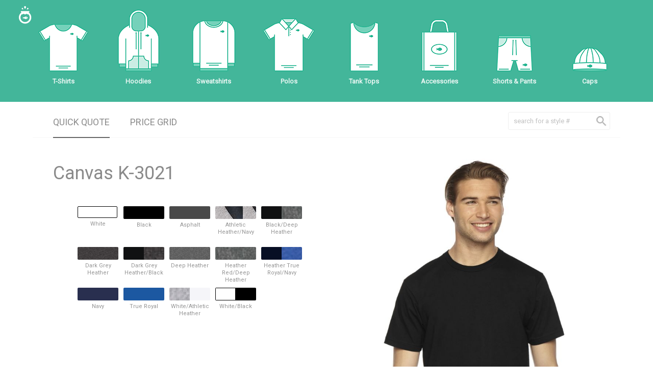

--- FILE ---
content_type: text/html; charset=UTF-8
request_url: https://www.tinyfishprinting.com/products/backend-only/kink-canvas-3021-jersey-pocket-t-shirt/
body_size: 11241
content:




<!DOCTYPE html>
<html lang="en">

<head>

	<meta charset="utf-8">
	<meta name="viewport" content="width=device-width; initial-scale=1.0"/>
	
	
	
		<meta name="description" content="Get all the details for the Kink Canvas 3021 Jersey Pocket T-Shirt.">
		<title>Kink Canvas 3021 Jersey Pocket T-Shirt - Tiny Fish Printing</title>
		
	
	
	
	
	
	
		
		
			

	<script type="application/ld+json">

	{
		"@context": "http://schema.org",
		"@type": "ProfessionalService",
		"name": "Tiny Fish Printing",
		"description": "We care about your brand. High quality custom t-shirts, screen printed apparel, embroidery services and more in Rochester, NY. ",
		"url": "https://www.tinyfishprinting.com/",
		"image": {
			"@type": "ImageObject",
			
			"url": "https://www.tinyfishprinting.com/uploads/services/tiny-fish-printing-logo-official.jpg",
			"height": "3448",
			"width": "3379"
			
		},
		"telephone": "1-866-820-7470",
		"address": {
			"@type": "PostalAddress",
			"streetAddress": "258 Hayward Ave.",
			"addressLocality": "Rochester",
			"addressRegion": "NY",
			"postalCode": "14609",
			"addressCountry": "US"
		},
		"logo": {
			"@type": "ImageObject",
			
			"url": "https://www.tinyfishprinting.com/uploads/services/tiny-fish-printing-logo-official.jpg",
			"height": "3448",
			"width": "3379"
			
		},
		"location": {
			"@type": "Place",
			"name": "Tiny Fish Printing",
			"description": "We care about your brand. High quality custom t-shirts, screen printed apparel, embroidery services and more in Rochester, NY. ",
			"hasMap": "https://www.google.com/maps/place/258+Hayward+Ave,+Rochester,+NY+14609/@43.1633921,-77.5849805,17.87z/data=!4m5!3m4!1s0x89d6b597cfc6a8c1:0xebd2b2ea9c6ba93c!8m2!3d43.163528!4d-77.584082",
			"telephone": "1-866-820-7470",
			"image": {
				"@type": "ImageObject",
				
				"url": "https://www.tinyfishprinting.com/uploads/services/tiny-fish-printing-logo-official.jpg",
				"height": "3448",
				"width": "3379"
				
			},
			"logo": {
				"@type": "ImageObject",
				
				"url": "https://www.tinyfishprinting.com/uploads/services/tiny-fish-printing-logo-official.jpg",
				"height": "3448",
				"width": "3379"
				
			},
			"url": "https://www.tinyfishprinting.com/",
			"geo": {
				"@type": "GeoCoordinates",
				"latitude": "43.1633921",
				"longitude": "-77.5849805"
			},
			"address": {
				"@type": "PostalAddress",
				"streetAddress": "258 Hayward Ave.",
				"addressLocality": "Rochester",
				"addressRegion": "NY",
				"postalCode": "14609",
				"addressCountry": "US"
			},
			"openingHoursSpecification": [
			
			
			
			{
				"@type": "OpeningHoursSpecification",
				"closes": "17:00:00",
				"dayOfWeek": ["Monday"],
				"opens": "8:30:00"
			},
			
			
			
			{
				"@type": "OpeningHoursSpecification",
				"closes": "17:00:00",
				"dayOfWeek": ["Tuesday"],
				"opens": "8:30:00"
			},
			
			
			
			{
				"@type": "OpeningHoursSpecification",
				"closes": "17:00:00",
				"dayOfWeek": ["Wednesday"],
				"opens": "8:30:00"
			},
			
			
			
			{
				"@type": "OpeningHoursSpecification",
				"closes": "17:00:00",
				"dayOfWeek": ["Thursday"],
				"opens": "8:30:00"
			},
			
			
			
			{
				"@type": "OpeningHoursSpecification",
				"closes": "17:00:00",
				"dayOfWeek": ["Friday"],
				"opens": "8:30:00"
			}
			
			]
		},
		"founder": "Jonathan Bernier and Antonio Esteves",
		"foundingDate": "2004",
		"foundingLocation": "Rochester, NY",
		"openingHoursSpecification": [
		
			
			
			{
				"@type": "OpeningHoursSpecification",
				"closes": "17:00:00",
				"dayOfWeek": ["Monday"],
				"opens": "8:30:00"
			},
			
			
			
			{
				"@type": "OpeningHoursSpecification",
				"closes": "17:00:00",
				"dayOfWeek": ["Tuesday"],
				"opens": "8:30:00"
			},
			
			
			
			{
				"@type": "OpeningHoursSpecification",
				"closes": "17:00:00",
				"dayOfWeek": ["Wednesday"],
				"opens": "8:30:00"
			},
			
			
			
			{
				"@type": "OpeningHoursSpecification",
				"closes": "17:00:00",
				"dayOfWeek": ["Thursday"],
				"opens": "8:30:00"
			},
			
			
			
			{
				"@type": "OpeningHoursSpecification",
				"closes": "17:00:00",
				"dayOfWeek": ["Friday"],
				"opens": "8:30:00"
			}
		
		],
		"sameAs": [
		
			"https://www.facebook.com/TinyFishPrinting/",
			"https://twitter.com/tinyfishprints",
			"https://www.instagram.com/tinyfishprinting/"
		]
	}

	</script>


			

	<script type="application/ld+json">

	{
		"@context": "http://schema.org",
		"@type": "WebSite",
		"name": "Tiny Fish Printing",
		"description": "We care about your brand. High quality custom t-shirts, screen printed apparel, embroidery services and more in Rochester, NY. ",
		"url": "https://www.tinyfishprinting.com/",
		"image": "https://www.tinyfishprinting.com/uploads/services/tiny-fish-printing-logo-official.jpg",
		"copyrightHolder": {
			"@type": "ProfessionalService",
			"name": "Tiny Fish Printing",
			"description": "We care about your brand. High quality custom t-shirts, screen printed apparel, embroidery services and more in Rochester, NY. ",
			"url": "https://www.tinyfishprinting.com/",
			"image": {
				"@type": "ImageObject",
				
				"url": "https://www.tinyfishprinting.com/uploads/services/tiny-fish-printing-logo-official.jpg",
				"height": "3448",
				"width": "3379"
				
			},
			"telephone": "1-866-820-7470",
			"address": {
				"@type": "PostalAddress",
				"streetAddress": "258 Hayward Ave.",
				"addressLocality": "Rochester",
				"addressRegion": "NY",
				"postalCode": "14609",
				"addressCountry": "US"
			},
			"logo": {
				"@type": "ImageObject",
				
				"url": "https://www.tinyfishprinting.com/uploads/services/tiny-fish-printing-logo-official.jpg",
				"height": "3448",
				"width": "3379"
				
			},
			"location": {
				"@type": "Place",
				"name": "Tiny Fish Printing",
				"description": "We care about your brand. High quality custom t-shirts, screen printed apparel, embroidery services and more in Rochester, NY. ",
				"hasMap": "https://www.google.com/maps/place/258+Hayward+Ave,+Rochester,+NY+14609/@43.1633921,-77.5849805,17.87z/data=!4m5!3m4!1s0x89d6b597cfc6a8c1:0xebd2b2ea9c6ba93c!8m2!3d43.163528!4d-77.584082",
				"telephone": "1-866-820-7470",
				"image": {
					"@type": "ImageObject",
					
					"url": "https://www.tinyfishprinting.com/uploads/services/tiny-fish-printing-logo-official.jpg",
					"height": "3448",
					"width": "3379"
					
				},
				"logo": {
					"@type": "ImageObject",
					
					"url": "https://www.tinyfishprinting.com/uploads/services/tiny-fish-printing-logo-official.jpg",
					"height": "3448",
					"width": "3379"
					
				},
				"url": "https://www.tinyfishprinting.com/",
				"geo": {
					"@type": "GeoCoordinates",
					"latitude": "43.1633921",
					"longitude": "-77.5849805"
				},
				"address": {
					"@type": "PostalAddress",
					"streetAddress": "258 Hayward Ave.",
					"addressLocality": "Rochester",
					"addressRegion": "NY",
					"postalCode": "14609",
					"addressCountry": "US"
				},
				"openingHoursSpecification": [
				
				
				
				{
					"@type": "OpeningHoursSpecification",
					"closes": "17:00:00",
					"dayOfWeek": ["Monday"],
					"opens": "8:30:00"
				},
				
				
				
				{
					"@type": "OpeningHoursSpecification",
					"closes": "17:00:00",
					"dayOfWeek": ["Tuesday"],
					"opens": "8:30:00"
				},
				
				
				
				{
					"@type": "OpeningHoursSpecification",
					"closes": "17:00:00",
					"dayOfWeek": ["Wednesday"],
					"opens": "8:30:00"
				},
				
				
				
				{
					"@type": "OpeningHoursSpecification",
					"closes": "17:00:00",
					"dayOfWeek": ["Thursday"],
					"opens": "8:30:00"
				},
				
				
				
				{
					"@type": "OpeningHoursSpecification",
					"closes": "17:00:00",
					"dayOfWeek": ["Friday"],
					"opens": "8:30:00"
				}
					
				]
			},
			"founder": "Jonathan Bernier and Antonio Esteves",
			"foundingDate": "2004",
			"foundingLocation": "Rochester, NY",
			"openingHoursSpecification": [
			
				
				
				{
					"@type": "OpeningHoursSpecification",
					"closes": "17:00:00",
					"dayOfWeek": ["Monday"],
					"opens": "8:30:00"
				},
				
				
				
				{
					"@type": "OpeningHoursSpecification",
					"closes": "17:00:00",
					"dayOfWeek": ["Tuesday"],
					"opens": "8:30:00"
				},
				
				
				
				{
					"@type": "OpeningHoursSpecification",
					"closes": "17:00:00",
					"dayOfWeek": ["Wednesday"],
					"opens": "8:30:00"
				},
				
				
				
				{
					"@type": "OpeningHoursSpecification",
					"closes": "17:00:00",
					"dayOfWeek": ["Thursday"],
					"opens": "8:30:00"
				},
				
				
				
				{
					"@type": "OpeningHoursSpecification",
					"closes": "17:00:00",
					"dayOfWeek": ["Friday"],
					"opens": "8:30:00"
				}
			
			]
		},
		"author": {
			"@type": "ProfessionalService",
			"name": "Tiny Fish Printing",
			"description": "We care about your brand. High quality custom t-shirts, screen printed apparel, embroidery services and more in Rochester, NY. ",
			"url": "https://www.tinyfishprinting.com/",
			"image": {
				"@type": "ImageObject",
				
				"url": "https://www.tinyfishprinting.com/uploads/services/tiny-fish-printing-logo-official.jpg",
				"height": "3448",
				"width": "3379"
				
			},
			"telephone": "1-866-820-7470",
			"address": {
				"@type": "PostalAddress",
				"streetAddress": "258 Hayward Ave.",
				"addressLocality": "Rochester",
				"addressRegion": "NY",
				"postalCode": "14609",
				"addressCountry": "US"
			},
			"logo": {
				"@type": "ImageObject",
				
				"url": "https://www.tinyfishprinting.com/uploads/services/tiny-fish-printing-logo-official.jpg",
				"height": "3448",
				"width": "3379"
				
			},
			"location": {
				"@type": "Place",
				"name": "Tiny Fish Printing",
				"description": "We care about your brand. High quality custom t-shirts, screen printed apparel, embroidery services and more in Rochester, NY. ",
				"hasMap": "https://www.google.com/maps/place/258+Hayward+Ave,+Rochester,+NY+14609/@43.1633921,-77.5849805,17.87z/data=!4m5!3m4!1s0x89d6b597cfc6a8c1:0xebd2b2ea9c6ba93c!8m2!3d43.163528!4d-77.584082",
				"telephone": "1-866-820-7470",
				"image": {
					"@type": "ImageObject",
					
					"url": "https://www.tinyfishprinting.com/uploads/services/tiny-fish-printing-logo-official.jpg",
					"height": "3448",
					"width": "3379"
					
				},
				"logo": {
					"@type": "ImageObject",
					
					"url": "https://www.tinyfishprinting.com/uploads/services/tiny-fish-printing-logo-official.jpg",
					"height": "3448",
					"width": "3379"
					
				},
				"url": "https://www.tinyfishprinting.com/",
				"geo": {
					"@type": "GeoCoordinates",
					"latitude": "43.1633921",
					"longitude": "-77.5849805"
				},
				"address": {
					"@type": "PostalAddress",
					"streetAddress": "258 Hayward Ave.",
					"addressLocality": "Rochester",
					"addressRegion": "NY",
					"postalCode": "14609",
					"addressCountry": "US"
				},
				"openingHoursSpecification": [
			
				
				
				{
					"@type": "OpeningHoursSpecification",
					"closes": "17:00:00",
					"dayOfWeek": ["Monday"],
					"opens": "8:30:00"
				},
				
				
				
				{
					"@type": "OpeningHoursSpecification",
					"closes": "17:00:00",
					"dayOfWeek": ["Tuesday"],
					"opens": "8:30:00"
				},
				
				
				
				{
					"@type": "OpeningHoursSpecification",
					"closes": "17:00:00",
					"dayOfWeek": ["Wednesday"],
					"opens": "8:30:00"
				},
				
				
				
				{
					"@type": "OpeningHoursSpecification",
					"closes": "17:00:00",
					"dayOfWeek": ["Thursday"],
					"opens": "8:30:00"
				},
				
				
				
				{
					"@type": "OpeningHoursSpecification",
					"closes": "17:00:00",
					"dayOfWeek": ["Friday"],
					"opens": "8:30:00"
				}
			
				]
			},
			"founder": "Jonathan Bernier and Antonio Esteves",
			"foundingDate": "2004",
			"foundingLocation": "Rochester, NY",
			"openingHoursSpecification": [
			
				
				
				{
					"@type": "OpeningHoursSpecification",
					"closes": "17:00:00",
					"dayOfWeek": ["Monday"],
					"opens": "8:30:00"
				},
				
				
				
				{
					"@type": "OpeningHoursSpecification",
					"closes": "17:00:00",
					"dayOfWeek": ["Tuesday"],
					"opens": "8:30:00"
				},
				
				
				
				{
					"@type": "OpeningHoursSpecification",
					"closes": "17:00:00",
					"dayOfWeek": ["Wednesday"],
					"opens": "8:30:00"
				},
				
				
				
				{
					"@type": "OpeningHoursSpecification",
					"closes": "17:00:00",
					"dayOfWeek": ["Thursday"],
					"opens": "8:30:00"
				},
				
				
				
				{
					"@type": "OpeningHoursSpecification",
					"closes": "17:00:00",
					"dayOfWeek": ["Friday"],
					"opens": "8:30:00"
				}
			
			]
		},
		"creator": {
			"@type": "Organization",
			"name": "Hypatia Industries",
			"alternateName": "Earl Johnston",
			"description": "Hypatia Industries develops small parts of the Internet, specializing in modern design patterns and search engine optimization.",
			"url": "http://www.hypatia-industries.com/",
			"email": "&#104;&#121;&#112;&#97;&#116;&#105;&#97;&#64;&#104;&#121;&#112;&#97;&#116;&#105;&#97;&#45;&#105;&#110;&#100;&#117;&#115;&#116;&#114;&#105;&#101;&#115;&#46;&#99;&#111;&#109;",
			"address": {
				"@type": "PostalAddress",
				"addressLocality": "Rochester",
				"addressRegion": "NY",
				"addressCountry": "US"
			},
			"location": {
				"@type": "Place",
				"name": "Hypatia Industries",
				"alternateName": "Earl Johnston",
				"description": "Hypatia Industries develops small parts of the Internet, specializing in modern design patterns and search engine optimization.",
				"url": "http://www.hypatia-industries.com/",
				"address": {
					"@type": "PostalAddress",
					"addressLocality": "Rochester",
					"addressRegion": "NY",
					"addressCountry": "US"
				}
			},
			"founder": "Rob Lioy &amp; Earl Johnston",
			"foundingDate": "2011",
			"foundingLocation": "Rochester, NY"
		}
	}

	</script>


			

	<script type="application/ld+json">

	{
		"@context": "http://schema.org",
		"@type": "Place",
		"name": "Tiny Fish Printing",
		"description": "We care about your brand. High quality custom t-shirts, screen printed apparel, embroidery services and more in Rochester, NY. ",
		"hasMap": "https://www.google.com/maps/place/258+Hayward+Ave,+Rochester,+NY+14609/@43.1633921,-77.5849805,17.87z/data=!4m5!3m4!1s0x89d6b597cfc6a8c1:0xebd2b2ea9c6ba93c!8m2!3d43.163528!4d-77.584082",
		"telephone": "1-866-820-7470",
		"image": {
			"@type": "ImageObject",
			
			"url": "https://www.tinyfishprinting.com/uploads/services/tiny-fish-printing-logo-official.jpg",
			"height": "3448",
			"width": "3379"
			
		},
		"logo": {
			"@type": "ImageObject",
			
			"url": "https://www.tinyfishprinting.com/uploads/services/tiny-fish-printing-logo-official.jpg",
			"height": "3448",
			"width": "3379"
			
		},
		"url": "https://www.tinyfishprinting.com/",
		"geo": {
			"@type": "GeoCoordinates",
			"latitude": "43.1633921",
			"longitude": "-77.5849805"
		},
		"address": {
			"@type": "PostalAddress",
			"streetAddress": "258 Hayward Ave.",
			"addressLocality": "Rochester",
			"addressRegion": "NY",
			"postalCode": "14609",
			"addressCountry": "US"
		},
		"openingHoursSpecification": [
					
		
		
		{
			"@type": "OpeningHoursSpecification",
			"closes": "17:00:00",
			"dayOfWeek": ["Monday"],
			"opens": "8:30:00"
		},
		
		
		
		{
			"@type": "OpeningHoursSpecification",
			"closes": "17:00:00",
			"dayOfWeek": ["Tuesday"],
			"opens": "8:30:00"
		},
		
		
		
		{
			"@type": "OpeningHoursSpecification",
			"closes": "17:00:00",
			"dayOfWeek": ["Wednesday"],
			"opens": "8:30:00"
		},
		
		
		
		{
			"@type": "OpeningHoursSpecification",
			"closes": "17:00:00",
			"dayOfWeek": ["Thursday"],
			"opens": "8:30:00"
		},
		
		
		
		{
			"@type": "OpeningHoursSpecification",
			"closes": "17:00:00",
			"dayOfWeek": ["Friday"],
			"opens": "8:30:00"
		}
			
		]
	}

	</script>


			
		
	
		
		
		
		
			<!-- Google Tag Manager -->
<script>(function(w,d,s,l,i){w[l]=w[l]||[];w[l].push({'gtm.start':
new Date().getTime(),event:'gtm.js'});var f=d.getElementsByTagName(s)[0],
j=d.createElement(s),dl=l!='dataLayer'?'&l='+l:'';j.async=true;j.src=
'https://www.googletagmanager.com/gtm.js?id='+i+dl;f.parentNode.insertBefore(j,f);
})(window,document,'script','dataLayer','GTM-WBCZ34C');</script>
<!-- End Google Tag Manager -->

<!-- Google Tag Manager (noscript) -->
<noscript><iframe src="https://www.googletagmanager.com/ns.html?id=GTM-WBCZ34C"
height="0" width="0" style="display:none;visibility:hidden"></iframe></noscript>
<!-- End Google Tag Manager (noscript) -->
		
		
	
	
	
	
	
	<script type="application/ld+json">

	{
		
		
		"@context": "http://schema.org",
		"@type": "IndividualProduct",
		"serialNumber": "kink-canvas-3021-jersey-pocket-t-shirt",
		"brand": "Canvas",
		"category": "Backend Only",
		"itemCondition": "NewCondition",
		"manufacturer": "Canvas",
		"name": "Kink Canvas 3021 Jersey Pocket T-Shirt",
		"url": "https://www.tinyfishprinting.com/products/backend-only/kink-canvas-3021-jersey-pocket-t-shirt",
		"image" : {
			"@type": "ImageObject",
				
					"url": "https://www.tinyfishprinting.com/uploads/products/product-shots/garment-images/2001w_51_z.jpg",
					"height": "1500",
					"width": "1200"
				
		}
		
		
	
	}
	
	</script>
	
	
	
	
	
		<meta property="og:url" content="https://www.tinyfishprinting.com/products/backend-only/kink-canvas-3021-jersey-pocket-t-shirt" />
		<meta property="og:type" content="product.item" />
		<meta property="og:title" content="Kink Canvas 3021 Jersey Pocket T-Shirt" />
		<meta property="og:description" content="Get all the details for the Kink Canvas 3021 Jersey Pocket T-Shirt." />
		<meta property="og:image" content="https://www.tinyfishprinting.com/uploads/products/product-shots/garment-images/2001w_51_z.jpg" />
		<meta property="product:retailer_item_id" content="kink-canvas-3021-jersey-pocket-t-shirt" /> 
		<meta property="product:price:amount" content="6.45" /> 
		<meta property="product:price:currency" content="USD" /> 
		<meta property="product:availability" content="available for order" /> 
		<meta property="product:condition" content="new" /> 
		<meta property="fb:app_id" content="1801270583493971" />
	
	
	
	
	<meta name="twitter:card" content="summary" />
	<meta name="twitter:site" content="@tinyfishprints" />
	<meta name="twitter:creator" content="@tinyfishprints" />
	
	<style>

.centerImg,article,aside,details,figcaption,figure,footer,header,hgroup,menu,nav,section{display:block}.center,.floatingNavLinkP,.iconWrap>p,.mobileToggleMenu>p,.tabButton{text-align:center}.globalMobileSearchBox,.homepageSearchBox{box-sizing:border-box;background-image:url(/assets/v2/img/ui/homepage/search-icon.png);background-position:170px center;background-repeat:no-repeat}a,abbr,acronym,address,applet,article,aside,audio,b,big,blockquote,body,canvas,caption,center,cite,code,dd,del,details,dfn,div,dl,dt,em,embed,fieldset,figcaption,figure,footer,form,h1,h2,h3,h4,h5,h6,header,hgroup,html,i,iframe,img,ins,kbd,label,legend,li,mark,menu,nav,object,ol,output,p,pre,q,ruby,s,samp,section,small,span,strike,strong,sub,summary,sup,table,tbody,td,tfoot,th,thead,time,tr,tt,u,ul,var,video{margin:0;padding:0;border:0;font:inherit;vertical-align:baseline}body{line-height:1;font-family:Roboto,sans-serif!important;color:#676767}ol,ul{list-style:none}blockquote,q{quotes:none}blockquote:after,blockquote:before,q:after,q:before{content:'';content:none}table{border-collapse:collapse;border-spacing:0}div{position:relative}.coverLink,.globalLogo,.iconWrap>a>img,.iconWrap>p,.iconWrapHover,.topBar{position:absolute}a{text-decoration:none}:focus{outline:0}@font-face{font-family:fontello;src:url(/assets/v2/fonts/fontello/font/fontello.eot?2363051);src:url(/assets/v2/fonts/fontello/font/fontello.eot?2363051#iefix) format('embedded-opentype'),url(/assets/v2/fonts/fontello/font/fontello.woff?2363051) format('woff'),url(/assets/v2/fonts/fontello/font/fontello.ttf?2363051) format('truetype'),url(/assets/v2/fonts/fontello/font/fontello.svg?2363051#fontello) format('svg');font-weight:400;font-style:normal}.clear{clear:both}.clearSpace{margin:0!important;padding:0!important}.left{float:left}.right{float:right}.centerImg{margin:auto}.hundredPercent{width:100%!important}.fiftyPercent{width:50%!important}.thirtyThreePercent{width:33%!important}.coverLink,.pageContainer,.topBar{width:100%}.marginTop100{margin:100px 0 0}.marginBottom15{margin-bottom:15px}.coverLink{height:100%;z-index:100000;top:0;left:0}.bold{font-weight:700}h1,h2,h3{font-weight:500}.blue{color:#00f}.cursor{cursor:pointer}.backArrowAdjust{line-height:18px!important;padding:0 5px 0 0}.backTextAdjust{line-height:20px!important}.solidOpacity{opacity:1}h3,h5{opacity:.54}h1,h2,h4,p{opacity:.87}h1{font-size:24px;line-height:32px}h2{font-size:20px;line-height:26px}h3,h4{font-size:16px;line-height:28px}h4{font-weight:700}h5,p{font-weight:400}h5{font-size:12px;line-height:16px;font-style:italic}p{font-size:14px;line-height:20px}p>strong{font-weight:700}.topBar{height:200px;background-color:#43b69a;z-index:999999}.contentContainer{width:100%;max-width:1400px;margin:auto}.globalLogo{left:-220px;top:45px;height:106px;width:178px;z-index:1000000}.navigationContainer{height:180px;padding:0 0 20px;max-width:1400px;display:flex;justify-content:space-between;z-index:1000000}.iconContainer,.iconItem,.iconWrap{height:100%}.iconItem{float:left;width:120px;cursor:pointer}.iconWrap{width:100%;z-index:200}.iconWrap>a>img{bottom:40px;margin-left:auto;margin-right:auto;left:0;right:0}.iconWrap>p{bottom:0;width:100%;color:#fff;font-weight:700;font-size:13px}.iconWrapHover{display:none;z-index:100;top:0;left:0;width:100%;height:120%;background-color:#88d7c5}.globalMobileMenu,.mobileToggleMenu{position:absolute;right:0;background-color:#a1dbcd}.mobileNavIconDisplay{display:none}.fishBowlIcon{display:none;position:absolute;left:-45px;top:0;height:60px;width:60px;z-index:2000002}.fishBowlIcon>a>img{display:block;margin:12px auto 0}.mobileNavContainer{display:none;width:100%;height:70px;box-sizing:border-box;z-index:1000000}.mobileFishBowlIcon{float:left;padding:18px 0 0 15px}.mobileToggleMenu{display:none;top:0;height:70px;width:70px}.mobileToggleMenu,.mobileToggleProducts{float:right;cursor:pointer}.mobileToggleProducts{padding:0 15px 0 0}.mobileToggleProducts>p{padding:20px 0 4px;font-size:16px;margin:0;border-bottom:3px solid #fff;color:#fff;font-weight:700;opacity:1}.mobileToggleMenu>p{font-size:28px;line-height:70px;font-weight:700;opacity:.6}.globalMobileMenu{top:70px;width:320px;z-index:1000000;padding:30px 0}.mobileIconContainer{float:left;width:106px;margin:0 0 30px}.mobileIconContainer>a>img{display:block;margin:auto}.mobileIconAdjsutment10{padding:10px 0 0}.mobileIconAdjsutment25{padding:25px 0 0}.mobileSearchToggle{height:35px;width:34px;float:right;padding:17px 25px 0 0;cursor:pointer}.globalMobileSearchContainer{display:none;float:right;height:35px;width:260px;z-index:10000;padding:17px 25px 0 0}.globalMobileSearchInputContainer{float:left;height:35px;width:200px}.globalMobileSearchBox{float:left;height:100%;width:100%;border:1px solid #efefef;border-radius:3px;padding:0 30px 0 10px;line-height:35px}.globalMobileSearchClose{float:left;font-size:48px;line-height:36px;font-weight:700;color:#fff;cursor:pointer;padding:0 0 0 20px}.floatingFishBowlIcon{display:block;float:left;margin:0 15px 0 0;height:60px;width:60px;z-index:2000002}.floatingFishBowlIcon>a>img{display:block;margin:12px auto 0}.floatingNavContainer{position:fixed;top:0;display:none;width:100%;background-color:#43b69a;margin:0 0 50px;height:60px;z-index:200000}.floatingNavIconContainer{display:flex;justify-content:space-between;height:100%;margin:auto;width:100%;max-width:1400px;box-sizing:border-box;z-index:2000001}.tabBlock,.tabUnderline{display:none;width:100%}.floatingNavIconContainer>.iconItem{height:95%}.floatingLiveChatContainer{background-color:rgba(255,255,255,.5);width:20%;float:right;height:100%;color:#fff;text-align:center;box-sizing:border-box;padding:40px 0 0;z-index:2000001}.floatingIconContainer{box-sizing:border-box;border:2px solid #000;width:8%;float:left;height:100%}.floatingIconItem{float:left;padding:0 8px 0 0}.floatingNavLinkP{font-size:14px;font-weight:500;line-height:20px;color:#fff;padding:10px;box-sizing:border-box;opacity:1;margin:8px 0 0}.floatingNavLinkP>a,.floatingNavLinkP>a:visited{color:#fff}.tabContainer{width:100%;padding:20px 20px 10px;border-bottom:2px solid #fafafa;margin:0 0 30px;box-sizing:border-box}.tabButton{float:left;margin:0 20px;cursor:pointer}.tabButton>h4{text-transform:uppercase;cursor:pointer}.tabButton>h4>a{color:#676767;cursor:pointer}.tabUnderline{position:absolute;border-bottom:2px solid #676767;bottom:-12px}.tabBlock{box-sizing:border-box;float:left;padding:0 0 0 40px}#additionalLocationPriceGridContainer>p,.tabBlock>p{margin:0 0 20px}.globalSearchContainer{float:right;height:35px;width:200px;z-index:10000}.homepageSearchBox{height:100%;width:100%;border:1px solid #efefef;border-radius:3px;padding:0 30px 0 10px;line-height:35px}.globalMobileSearchBox::-webkit-input-placeholder,.homepageSearchBox::-webkit-input-placeholder{color:#b8b8b8}.globalMobileSearchBox::-moz-placeholder,.homepageSearchBox::-moz-placeholder{color:#b8b8b8}.globalMobileSearchBox:-ms-input-placeholder,.homepageSearchBox:-ms-input-placeholder{color:#b8b8b8}.globalMobileSearchBox:-moz-placeholder,.homepageSearchBox:-moz-placeholder{color:#b8b8b8}

</style>

</head>

<body>

	<div class="pageContainer">
	
		<div class="topBar"></div>
		
		
		
		
		
						<div class="mobileNavContainer">
			
				<div class="mobileToggleProducts">
				
					<p>Products</p>
				
				</div>
				
				<div class="mobileSearchToggle">
				
					<img src="https://www.tinyfishprinting.com/assets/v2/img/ui/mobile-nav/mobile-search-icon.png" height="35" width="34" />
				
				</div>
				
				<form method="post" action="https://www.tinyfishprinting.com/"  >
<div class='hiddenFields'>
<input type="hidden" name="ACT" value="8" />
<input type="hidden" name="RES" value="20" />
<input type="hidden" name="meta" value="Tx3LFJvJpu0f+Gx5aj7oizzSKyFfPQC648n6Ztu9TKFIic881IEwU1eAk7LtNqsFDLnaOCpUz2/+mN6ONScyxv7mTtmj3s5R6PTs+CBl03RfKCWE/PvquJpTqqOekxJEtUAOJpjAhni8qdkdzUYUGN9kQJGHhOPjk+8kb7yZE6lk1GnuNfy63ooXP2iesBk1G9e7VFZ5f1zDn9p6pXIXRu/GdgmBdDaxp3iNNnGT0G87s/RRYV7QzAdGYqjHWnEAHp1s7gPb2SJD/Er6otAhj1KTpFvY5o8BvaLAv6oA/psTqA4/LviaFIy8p0jneRnGzfj2Q1ae8yIDDLQjGTb4GXv0dyf8vcbuil83IZAr1omInrnhKuu2jOIYaEmlUGXqisTE5dp4m1bVOF3OpJ0bRd6dfDgbp+zXVvxDo2rIaWgOKld3l0binebHioovSxtwxvKTPjKMIkVMERW97tXx7YH/i2tfVsAYnXbnnK3Mq9p1hnNArvCsCajDdpzYb6A9" />
<input type="hidden" name="site_id" value="1" />
<input type="hidden" name="csrf_token" value="09b826b90d6793bb14ffcaa420eefc23df604d03" />
</div>



					<div class="globalMobileSearchContainer">
					
						<div class="globalMobileSearchInputContainer">
									
							<input type="text" class="globalMobileSearchBox autocompleteSearch" name="keywords" placeholder="search for a style #" />
							
						</div>
							
							<div class="globalMobileSearchClose">X</div>
						
						<div class="clear"></div>

					</div>

				</form>
				
				<div class="mobileToggleMenu">
				
					<p>X</p>
					
					<div class="globalMobileMenu">
					
						<div class="globalMobileNavInnerContainer">
					
							<div class="mobileIconContainer">
							
								<a href="https://www.tinyfishprinting.com/comparison/t-shirts" title="T-Shirts">
								
									<img src="https://www.tinyfishprinting.com/assets/v2/img/ui/mobile-nav/mobile-tshirt-icon1.png" height="62" width="65" />
									
								</a>
								
							</div>
							
							<div class="mobileIconContainer">
								
								<a href="https://www.tinyfishprinting.com/comparison/polos" title="Polos">
								
									<img src="https://www.tinyfishprinting.com/assets/v2/img/ui/mobile-nav/mobile-polos-icon1.png" height="70" width="69" />
									
								</a>
								
							</div>
							
							<div class="mobileIconContainer">
								
								<a href="https://www.tinyfishprinting.com/comparison/hoodies" title="hoodies">
								
									<img src="https://www.tinyfishprinting.com/assets/v2/img/ui/mobile-nav/mobile-hoodies-icon1.png" height="74" width="50" />
									
								</a>
								
							</div>
								
							<div class="clear"></div>
							
							<div class="mobileIconContainer">
							
								<a href="https://www.tinyfishprinting.com/comparison/tank-tops" title="Tank Tops">
								
									<img src="https://www.tinyfishprinting.com/assets/v2/img/ui/mobile-nav/mobile-tank-tops-icon1.png" height="67" width="39" />
									
								</a>
								
							</div>
							
							<div class="mobileIconContainer">
								
								<a href="https://www.tinyfishprinting.com/comparison/crew-neck-sweatshirts" title="Sweatshirts">
								
									<img src="https://www.tinyfishprinting.com/assets/v2/img/ui/mobile-nav/mobile-sweatshirts-icon1.png" height="68" width="57" />
									
								</a>
								
							</div>
							
							<div class="mobileIconContainer">
								
								<a href="https://www.tinyfishprinting.com/comparison/shorts-and-pants" title="Shorts &amp; Pants">
								
									<img class="mobileIconAdjsutment10" src="https://www.tinyfishprinting.com/assets/v2/img/ui/mobile-nav/mobile-shorts-icon1.png" height="48" width="48" />
									
								</a>
								
							</div>
								
							<div class="clear"></div>
							
							<div class="mobileIconContainer">
							
								<a href="https://www.tinyfishprinting.com/comparison/accessories" title="Bags">
								
									<img src="https://www.tinyfishprinting.com/assets/v2/img/ui/mobile-nav/mobile-bags-icon1.png" height="68" width="46" />
									
								</a>
								
							</div>
							
							<div class="mobileIconContainer clearSpace">
								
								<a href="https://www.tinyfishprinting.com/comparison/caps" title="Caps">
								
									<img class="mobileIconAdjsutment25" src="https://www.tinyfishprinting.com/assets/v2/img/ui/mobile-nav/mobile-hats-icon1.png" height="31" width="45" />
									
								</a>
								
							</div>
								
							<div class="clear"></div>
							
						</div>
					
					</div>
				
				</div>
			
				<div class="mobileFishBowlIcon">
				
					<a href="https://www.tinyfishprinting.com/">
				
						<img src="https://www.tinyfishprinting.com/assets/v2/img/ui/tiny-fish-fish-bowl-small.png" height="35" width="26" />
						
					</a>
				
				</div>
				
				<div class="clear"></div>
			
			</div>
			
		
		
		<div class="contentContainer">
		
						

			<div class="globalLogo">
			
				<a href="https://www.tinyfishprinting.com/">
		
					<img src="https://www.tinyfishprinting.com/assets/v2/img/branding/tinyfish-logo.png" height="106" width="178" />
					
				</a>
			
			</div>
		
			<div class="navigationContainer">
			
				<div class="fishBowlIcon">
				
					<a href="https://www.tinyfishprinting.com/">
				
						<img src="https://www.tinyfishprinting.com/assets/v2/img/ui/tiny-fish-fish-bowl-small.png" height="35" width="26" />
						
					</a>
				
				</div>
				
				<div class="iconItem">
				
					<div class="iconWrapHover"></div>
				
					<div class="iconWrap">
					
						<a class="coverLink" href="https://www.tinyfishprinting.com/comparison/t-shirts" title="T-Shirts">
				
							<img src="https://www.tinyfishprinting.com/assets/v2/img/icons/main-nav/t-shirt1.png" class="desktopNavIconDisplay" height="93" width="98" />
							<img src="https://www.tinyfishprinting.com/assets/v2/img/icons/floating-nav/t-shirt1.png" class="mobileNavIconDisplay" height="64" width="68" />
						
						</a>
						
						<p>T-Shirts</p>
					
					</div>
				
				</div>
				
				<div class="iconItem">
				
					<div class="iconWrapHover"></div>
					
					<div class="iconWrap">
					
						<a class="coverLink" href="https://www.tinyfishprinting.com/comparison/hoodies" title="Hoodies">
					
							<img src="https://www.tinyfishprinting.com/assets/v2/img/icons/main-nav/hoodies1.png" class="desktopNavIconDisplay" height="121" width="81" />
							<img src="https://www.tinyfishprinting.com/assets/v2/img/icons/floating-nav/hoodies1.png" class="mobileNavIconDisplay" height="85" width="57" />
							
						</a>
						
						<p>Hoodies</p>
					
					</div>
					
				</div>
				
				<div class="iconItem">
				
					<div class="iconWrapHover"></div>
				
					<div class="iconWrap">
					
						<a class="coverLink" href="https://www.tinyfishprinting.com/comparison/crew-neck-sweatshirts" title="Sweatshirts">
					
							<img src="https://www.tinyfishprinting.com/assets/v2/img/icons/main-nav/sweatshirts1.png" class="desktopNavIconDisplay" height="100" width="84" />
							<img src="https://www.tinyfishprinting.com/assets/v2/img/icons/floating-nav/sweatshirts1.png" class="mobileNavIconDisplay" height="70" width="59" />
							
						</a>
						
						<p>Sweatshirts</p>
					
					</div>
					
				</div>
				
				<div class="iconItem">
				
					<div class="iconWrapHover"></div>
				
					<div class="iconWrap">
					
						<a class="coverLink" href="https://www.tinyfishprinting.com/comparison/polos" title="Polos">
					
							<img src="https://www.tinyfishprinting.com/assets/v2/img/icons/main-nav/polos1.png" class="desktopNavIconDisplay" height="104" width="102" />
							<img src="https://www.tinyfishprinting.com/assets/v2/img/icons/floating-nav/polos1.png" class="mobileNavIconDisplay" height="73" width="71" />
							
						</a>
						
						<p>Polos</p>
					
					</div>
					
				</div>
				
				<div class="iconItem">
				
					<div class="iconWrapHover"></div>
				
					<div class="iconWrap">
					
						<a class="coverLink" href="https://www.tinyfishprinting.com/comparison/tank-tops" title="Tank Tops">
					
							<img src="https://www.tinyfishprinting.com/assets/v2/img/icons/main-nav/tank-tops1.png" class="desktopNavIconDisplay" height="97" width="56" />
							<img src="https://www.tinyfishprinting.com/assets/v2/img/icons/floating-nav/tank-tops1.png" class="mobileNavIconDisplay" height="68" width="39" />
							
						</a>
						
						<p>Tank Tops</p>
					
					</div>
					
				</div>
				
				<div class="iconItem">
				
					<div class="iconWrapHover"></div>
				
					<div class="iconWrap">
					
						<a class="coverLink" href="https://www.tinyfishprinting.com/comparison/accessories" title="Bags">
					
							<img src="https://www.tinyfishprinting.com/assets/v2/img/icons/main-nav/bags1.png" class="desktopNavIconDisplay" height="102" width="70" />
							<img src="https://www.tinyfishprinting.com/assets/v2/img/icons/floating-nav/bags1.png" class="mobileNavIconDisplay" height="71" width="48" />
							
						</a>
						
						<p>Accessories</p>
					
					</div>
					
				</div>
				
				<div class="iconItem">
				
					<div class="iconWrapHover"></div>
				
					<div class="iconWrap">
					
						<a class="coverLink" href="https://www.tinyfishprinting.com/comparison/shorts-and-pants" title="Shorts &amp; Pants">
					
							<img src="https://www.tinyfishprinting.com/assets/v2/img/icons/main-nav/shorts-and-pants1.png" class="desktopNavIconDisplay" height="71" width="71" />
							<img src="https://www.tinyfishprinting.com/assets/v2/img/icons/floating-nav/shorts-and-pants1.png" class="mobileNavIconDisplay" height="50" width="50" />
							
						</a>
						
						<p>Shorts &amp; Pants</p>
					
					</div>
					
				</div>
				
				<div class="iconItem">
				
					<div class="iconWrapHover"></div>
				
					<div class="iconWrap">
					
						<a class="coverLink" href="https://www.tinyfishprinting.com/comparison/caps" title="Caps">
					
							<img src="https://www.tinyfishprinting.com/assets/v2/img/icons/main-nav/caps1.png" class="desktopNavIconDisplay" height="47" width="68" />
							<img src="https://www.tinyfishprinting.com/assets/v2/img/icons/floating-nav/caps1.png" class="mobileNavIconDisplay" height="32" width="47" />
							
						</a>
						
						<p>Caps</p>
					
					</div>
					
				</div>
				
			</div>
			
			
			
			<div class="tabContainer">
			
				
				
				
			
					<form method="post" action="https://www.tinyfishprinting.com/"  >
<div class='hiddenFields'>
<input type="hidden" name="ACT" value="8" />
<input type="hidden" name="RES" value="20" />
<input type="hidden" name="meta" value="9P3IwZrPTfNA13oRGvTgEI8IB4aXGNQNs7XI9CLJZ/B2U+M0nwJOEuEF251B0H+aYusY7q7LhcEZnw2hDIQNAtbFQmLUkbRRXIAiTzRV/fyMgM0Ff1Ty0zeld8NJ5MkTVxis6huFdpcKnshVNtwX+48vnVhzV3QMYOicKUC3sSso5WnsXZItrm2ekqdXYZthehNX8+z+gr2JEasFi4QqjLPPw65DuMkbNP/T46m82fv4pD0SV8xD2LgmAmNoK7sgsUNY4mjQQ6AaUwRP74+J+UJ+hYZpiOCemTe1Ab8N+5rCk34eToLqTyYxh/5NYIX2PQchcGMy+I0VjQ8eiLI2EOTplkkhLcd9evfxDDzqNn27ESFT9fPBkvdH1F0b1W3zXV1vfcXFku/w8RTUlXIZ2eajHfrsZOmL0j6xLNhDiPxRUjmestbWjXuA0wgDcr96gH8hBPv4MyPioYiSl5iFUdt47JQ3eHvcPAwBVYsFu0WubpvA/iOop5hItyQllgBX" />
<input type="hidden" name="site_id" value="1" />
<input type="hidden" name="csrf_token" value="09b826b90d6793bb14ffcaa420eefc23df604d03" />
</div>



	<div class="globalSearchContainer">
					
		<input type="text" class="homepageSearchBox autocompleteSearch" name="keywords" placeholder="search for a style #" />

	</div>

</form>
					
				
			
				<div class="tabButton" data-tablink="quick-quote" data-active="active">
				
					<h4>QUICK QUOTE</h4>
					<div class="tabUnderline"></div>
					
				</div>
				
				
				
				
				
					
	
						
					
					
				
				
				
				
				
					<div class="tabButton" data-tablink="price-grid" data-active="inactive">
					
						<h4>PRICE GRID</h4>
						<div class="tabUnderline"></div>
						
					</div>
				
				
				
				<div class="clear"></div>
				
			</div>
			
			<div class="productRightCol">
			
				
				
					
				
				
			
				<img src="" />
			
				
			
			</div>
			
			<div class="productLeftCol">
			
				<div class="productDetails">
				
					
			
						<h1>Canvas K-3021</h1>
						
						
					
					
					
					
					
				</div>
				
				
				
				
					
			
					
					
					
					
					
					
					
					
					
					
					
				
				
				
				
				
				
				
					
	
						
						
					
					
				
				
				<div class="tabBlock productPagePriceGridContainer" data-tabblock="price-grid">
				
					
					
					<p>
						
						Our prices are based on the number of shirts and the total print colors. Each color in the image is printed 
						separately on its own screen, affecting the cost, but up to 10 spot colors on one location can be printed.
					
					</p>
					
					
					
					
					
					
					
					
					
					
					
					
					
					<div class="clear"></div>
					
					<div class="priceGridErrors" id="firstLocationErrors"></div>
					
					<div class="productPriceGuideContainer">
					
						<div class="productPriceGuideLine">
						
							<div class="right"><p>Cost per item</p></div>
							<div class="left"><p>Quantity</p></div>
							
							<div class="clear"></div>
						
						</div>
						
						<div id="firstLocationPriceGrid"></div>
					
					</div>
					
					
				
				</div>
				
				<div class="clear"></div>
				
				
				
					<div class="productSwatchesContainer">
					
						<div class="productSwatchesInner">

							
					
							
							
							
							
							
							
							
							
							
							
							
							
							
							
							
							
							
							
								<div class="productSwatch">
							
									<div class="productSwatchColor canvaswhite"></div>
									<p>White</p>
								
								</div>
							
							
							
								<div class="productSwatch">
							
									<div class="productSwatchColor canvasblack"></div>
									<p>Black</p>
								
								</div>
							
							
							
								<div class="productSwatch">
							
									<div class="productSwatchColor canvasasphalt"></div>
									<p>Asphalt</p>
								
								</div>
							
							
							
								<div class="productSwatch">
							
									<div class="productSwatchColor canvasathletic-heather-navy"></div>
									<p>Athletic Heather/Navy</p>
								
								</div>
							
							
							
								<div class="productSwatch">
							
									<div class="productSwatchColor canvastest-color"></div>
									<p>Black/Deep Heather</p>
								
								</div>
							
							
							
								<div class="productSwatch">
							
									<div class="productSwatchColor canvasdark-grey-heather"></div>
									<p>Dark Grey Heather</p>
								
								</div>
							
							
							
								<div class="productSwatch">
							
									<div class="productSwatchColor canvasdark-grey-heather-black"></div>
									<p>Dark Grey Heather/Black</p>
								
								</div>
							
							
							
								<div class="productSwatch">
							
									<div class="productSwatchColor canvasdeep-heather"></div>
									<p>Deep Heather</p>
								
								</div>
							
							
							
								<div class="productSwatch">
							
									<div class="productSwatchColor canvasheather-red-deep-heather"></div>
									<p>Heather Red/Deep Heather</p>
								
								</div>
							
							
							
								<div class="productSwatch">
							
									<div class="productSwatchColor canvasheather-true-royal-navy"></div>
									<p>Heather True Royal/Navy</p>
								
								</div>
							
							
							
								<div class="productSwatch">
							
									<div class="productSwatchColor canvasnavy"></div>
									<p>Navy</p>
								
								</div>
							
							
							
								<div class="productSwatch">
							
									<div class="productSwatchColor canvastrue-royal"></div>
									<p>True Royal</p>
								
								</div>
							
							
							
								<div class="productSwatch">
							
									<div class="productSwatchColor canvaswhite-athletic-heather"></div>
									<p>White/Athletic Heather</p>
								
								</div>
							
							
							
								<div class="productSwatch">
							
									<div class="productSwatchColor canvaswhite-black"></div>
									<p>White/Black</p>
								
								</div>
							
							
							
							

							

							
							
							
							
							
							
							
						
							
							
							
							
							
							
							
							
							
							
							
							
							

							
							
							
							
							
							
							

							
							
							
							
							
							
							
							
							
							
							
							
							
							
							
							
							

							
							
							
							
							
							
							
							
							
							
							
							
							
							
							
							
							
							
							
							
							
							
							
							
							
							
							
							
							

							
							
							
							
							
							
							

							

							

							

							

							

							

							

							

							
							
							<div class="clear"></div>
						
						</div>
					
					</div>
				
				
			
			</div>
			
			<div class="clear"></div>
			
		</div>
		
		
		
		
		
			
			
						<div class="floatingNavContainer">
		
			<div class="floatingNavIconContainer">
			
				<div class="floatingFishBowlIcon">
				
					<a href="https://www.tinyfishprinting.com/">

						<img src="https://www.tinyfishprinting.com/assets/v2/img/ui/tiny-fish-fish-bowl-small.png" width="26" height="35" />
						
					</a>

				</div>
			
				<div class="floatingIconItem">
				
					
					
					<p class="floatingNavLinkP"><a href="https://www.tinyfishprinting.com/comparison/t-shirts" title="T-Shirts">T-Shirts</a></p>
				
				</div>
				
				<div class="floatingIconItem">
				
					
					
					<p class="floatingNavLinkP"><a href="https://www.tinyfishprinting.com/comparison/hoodies" title="Hoodies">Hoodies</a></p>
					
				</div>
				
				<div class="floatingIconItem">
				
					
					
					<p class="floatingNavLinkP"><a href="https://www.tinyfishprinting.com/comparison/crew-neck-sweatshirts" title="Sweatshirts">Sweatshirts</a></p>
					
				</div>
				
				<div class="floatingIconItem">
				
					
					
					<p class="floatingNavLinkP"><a href="https://www.tinyfishprinting.com/comparison/polos" title="Polos">Polos</a></p>
					
				</div>
				
				<div class="floatingIconItem">
				
					
					
					<p class="floatingNavLinkP"><a href="https://www.tinyfishprinting.com/comparison/tank-tops" title="Tank Tops">Tank Tops</a></p>
					
				</div>
				
				<div class="floatingIconItem">
				
					
					
					<p class="floatingNavLinkP"><a href="https://www.tinyfishprinting.com/comparison/accessories" title="Accessories">Accessories</a></p>
					
				</div>
				
				<div class="floatingIconItem">
				
					
					
					<p class="floatingNavLinkP"><a href="https://www.tinyfishprinting.com/comparison/shorts-and-pants" title="Shorts &amp; Pants">Shorts &amp; Pants</a></p>
					
				</div>
				
				<div class="floatingIconItem">
				
					
					
					<p class="floatingNavLinkP"><a href="https://www.tinyfishprinting.com/comparison/caps" title="Caps">Caps</a></p>
					
				</div>
				
				<div class="clear"></div>
			
			</div>
			
			
			
			<div class="clear"></div>
		
		</div>
				
						<div class="footerContainer">
		
			<div class="footerCopyrightNotice">
			
				&copy; 2025 Tiny Fish Printing
			
			</div>
		
			<div class="footerConnected">
			
				<div class="footerHeaders">Stay Connected</div>
				
				<p><a href="https://www.tinyfishprinting.com/blog/" title="Read our most recent blog posts">Blog</a></p>
				
				
				
					<p><a href="https://www.instagram.com/tinyfishprinting/" target="_blank" title="Follow Tiny Fish on Instagram!">Instagram</a></p>
					<p><a href="https://twitter.com/tinyfishprints" target="_blank" title="Follow Tiny Fish on Twitter!">Twitter</a></p>
					<p><a href="https://www.facebook.com/TinyFishPrinting/" target="_blank" title="Follow Tiny Fish on Facebook!">Facebook</a></p>
					<p><a href="https://www.tiktok.com/@tinyfishprinting" target="_blank" title="Follow Tiny Fish on TikTok!">TikTok</a></p>
					
				
			
			</div>
			
			<div class="footerLinks">
			
				<div class="footerHeaders">Helpful Links</div>
				
				<p><a href="https://www.tinyfishprinting.com/services/" title="View the services Tiny Fish Printing offers">Services</a></p>
				<p><a href="https://www.tinyfishprinting.com/portfolio/" title="Tiny Fish Printing's Portfolio">Portfolio</a></p>
				<p><a href="https://www.tinyfishprinting.com/faq/" title="Frequently Asked Questions">FAQs</a></p>
				<p><a href="https://www.tinyfishprinting.com/resources/" title="Helpful Resources">Resources</a></p>
				<p><a href="https://www.tinyfishprinting.com/resources/shipping-map" title="Review our shipping times">Shipping Map</a></p>
				<p><a href="https://www.tinyfishprinting.com/about/terms-conditions/" title="Policies">Policies</a></p>
				<p><a href="https://www.tinyfishprinting.com/about/" title="About You">About You</a></p>
				<p><a href="https://linktr.ee/tinyfish/" title="Careers">Careers</a></p>
				<p><a href="https://www.tinyfishprinting.com/about/privacy-policy/" title="Privacy Policy">Privacy Policy</a></p>
			
			</div>
		
			<div class="footerContact">
			
				<div class="footerHeaders"><a href="https://www.tinyfishprinting.com/contact/" title="Contact Tiny Fish Printing">Contact Us</a></div>
				
				
				
					<p><a href="tel:1-866-820-7470">1-866-820-7470</a></p>
					
					<p>Tiny Fish Printing</p>
					<p>258 Hayward Ave.</p>
					<p>Rochester, NY 14609</p>
					
				
				
				<p><br/>M - F: 8:30am - 5:00pm</p>
				<p>Closed Sat. &amp; Sun.</p>
			
			</div>
			
			<div class="footerSignupContainer">
			
				<div class="footerSignupContent">
				
					<p>
					
						On occasion we'll write a newsletter. We cover guides, trends, new products, discounts and other fun stuff.
					
					</p>
				
				</div>
				
				<div class="footerEmailContainer">
				
					<form action="//tinyfishprinting.us3.list-manage.com/subscribe/post?u=ef7e1a088c34018ca03497977&amp;id=9cd3528018" method="post" id="mc-embedded-subscribe-form" name="mc-embedded-subscribe-form" class="validate" target="_blank" novalidate>
					
						<div style="position: absolute; left: -5000px;" aria-hidden="true"><input type="text" name="b_ef7e1a088c34018ca03497977_9cd3528018" tabindex="-1" value=""></div>
					
						<input type="text" class="footerEmailInput" name="EMAIL" placeholder="Your e-mail" />
						
						<input class="footerSubmitButton" type="submit" value="submit"/>
						
					</form>
				
				</div>
			
			</div>
			
			<div class="clear"></div>
		
		</div>
				
			
		
		

		<div id="uploadModalWindow" class="modal"><div id="innerModal"></div></div>
		
	</div>
	
	<link rel="preload" href="https://fonts.googleapis.com/css?family=Roboto" as="style" onload="this.rel='stylesheet'">
<link rel="preload" href="https://www.tinyfishprinting.com/assets/v2/css/global.css?v=1.000000007" as="style" onload="this.rel='stylesheet'">

<noscript>

	<link rel="stylesheet" href="https://fonts.googleapis.com/css?family=Roboto">
	<link rel="stylesheet" href="https://www.tinyfishprinting.com/assets/v2/css/global.css?v=1.000000007">
	
</noscript>

<script type="text/javascript">
/*! loadCSS. [c]2017 Filament Group, Inc. MIT License */
/*! loadCSS rel=preload polyfill. [c]2017 Filament Group, Inc. MIT License */
/*! onloadCSS. (onload callback for loadCSS) [c]2017 Filament Group, Inc. MIT License */
function onloadCSS(e,t){function n(){!a&&t&&(a=!0,t.call(e))}var a;e.addEventListener&&e.addEventListener("load",n),e.attachEvent&&e.attachEvent("onload",n),"isApplicationInstalled"in navigator&&"onloadcssdefined"in e&&e.onloadcssdefined(n)}!function(e){"use strict";var t=function(t,n,a){function o(e){return i.body?e():void setTimeout(function(){o(e)})}function r(){d.addEventListener&&d.removeEventListener("load",r),d.media=a||"all"}var l,i=e.document,d=i.createElement("link");if(n)l=n;else{var s=(i.body||i.getElementsByTagName("head")[0]).childNodes;l=s[s.length-1]}var c=i.styleSheets;d.rel="stylesheet",d.href=t,d.media="only x",o(function(){l.parentNode.insertBefore(d,n?l:l.nextSibling)});var u=function(e){for(var t=d.href,n=c.length;n--;)if(c[n].href===t)return e();setTimeout(function(){u(e)})};return d.addEventListener&&d.addEventListener("load",r),d.onloadcssdefined=u,u(r),d};"undefined"!=typeof exports?exports.loadCSS=t:e.loadCSS=t}("undefined"!=typeof global?global:this),function(e){if(e.loadCSS){var t=loadCSS.relpreload={};if(t.support=function(){try{return e.document.createElement("link").relList.supports("preload")}catch(t){return!1}},t.poly=function(){for(var t=e.document.getElementsByTagName("link"),n=0;n<t.length;n++){var a=t[n];"preload"===a.rel&&"style"===a.getAttribute("as")&&(e.loadCSS(a.href,a,a.getAttribute("media")),a.rel=null)}},!t.support()){t.poly();var n=e.setInterval(t.poly,300);e.addEventListener&&e.addEventListener("load",function(){t.poly(),e.clearInterval(n)}),e.attachEvent&&e.attachEvent("onload",function(){e.clearInterval(n)})}}}(this);

</script>

	
	                
		<link href="https://www.tinyfishprinting.com/assets/flatlab/assets/css/bootstrap.min.css" rel="stylesheet" />
		<link href="https://www.tinyfishprinting.com/assets/flatlab/assets/css/bootstrap-reset.css" rel="stylesheet" />
		
		<link href="https://www.tinyfishprinting.com/assets/flatlab/assets/assets/font-awesome/css/font-awesome.css" rel="stylesheet" />
		
		<link href="https://www.tinyfishprinting.com/assets/flatlab/assets/css/slidebars.css" rel="stylesheet" />
		
		<!-- HTML5 shim and Respond.js IE8 support of HTML5 tooltipss and media queries -->
		<!--[if lt IE 9]>
		  <script src="https://www.tinyfishprinting.com/assets/flatlab/assets/js/html5shiv.js"></script>
		  <script src="https://www.tinyfishprinting.com/assets/flatlab/assets/js/respond.min.js"></script>
		<![endif]-->
		
		
		<link href="https://www.tinyfishprinting.com/assets/flatlab/assets/css/style.css" rel="stylesheet" />
		<link href="https://www.tinyfishprinting.com/assets/flatlab/assets/css/style-responsive.css" rel="stylesheet" />
		
		
		<link href="https://www.tinyfishprinting.com/css/_ee_channel_form_css" type="text/css" rel="stylesheet" media="screen">
	
<link rel="stylesheet" href="https://www.tinyfishprinting.com/assets/flatlab/assets/css/additional-styles.css?v=1.000000006" type="text/css" />

	<style>

		.navigationContainer {
			box-sizing: content-box;
		}

		body {
			background-color: #fff !important;
		}

	</style>
	
	
	
		
	
			<link rel="stylesheet" href="https://www.tinyfishprinting.com/v2-assets/product-swatches/canvas" />

			
			
			
		
		
	

	
	<link rel="stylesheet" href="https://cdnjs.cloudflare.com/ajax/libs/jquery-modal/0.9.1/jquery.modal.min.css" />
	
	<script type="text/javascript" src="https://www.tinyfishprinting.com/assets/v2/js/require.js"></script>
<script type="text/javascript">
var version="1.0000009",baseURL='https://www.tinyfishprinting.com/',assetsFolderURL=baseURL+"assets/v2/js/",templateFolderURL=baseURL+"v2-assets/";requirejs.config({baseUrl:baseURL+"v2/js",urlArgs:"v="+version,paths:{jquery:assetsFolderURL+"jquery",jqueryModal:assetsFolderURL+"jquery-modal-standalone",global:templateFolderURL+"global?noext",tabbing:templateFolderURL+"tabbing?noext",blogView:templateFolderURL+"blog-view?noext",comparison:templateFolderURL+"comparison?noext",productImageScale:templateFolderURL+"product-image-scale?noext",swatchContainerResize:templateFolderURL+"swatch-container-resize?noext",serviceContainerResize:templateFolderURL+"service-container-resize?noext",homepage:templateFolderURL+"homepage?noext",productBGImgResize:templateFolderURL+"bg-img-parent-height?noext",mobileQuickQuote:templateFolderURL+"mobile-quick-quote?noext",contactForm:templateFolderURL+"contact-form?noext",generalValidation:templateFolderURL+"general-validation?noext",formTooltips:templateFolderURL+"form-tooltips?noext",tshirtComparisonJSON:baseURL+"comparison/t-shirts-json?noext",hoodiesComparisonJSON:baseURL+"comparison/hoodies-json?noext",sweatshirtsComparisonJSON:baseURL+"comparison/crew-neck-sweatshirts-json?noext",polosComparisonJSON:baseURL+"comparison/polos-json?noext",tankTopsComparisonJSON:baseURL+"comparison/tank-tops-json?noext",accessoriesComparisonJSON:baseURL+"comparison/accessories-json?noext",shortsAndPantsComparisonJSON:baseURL+"comparison/shorts-and-pants-json?noext",capsComparisonJSON:baseURL+"comparison/caps-json?noext",glassComparisonJSON:baseURL+"comparison/glass-json?noext",productGeneral:templateFolderURL+"product-general-and-quick-quote?noext",faqTerms:templateFolderURL+"faq-terms?noext",jQueryUI:assetsFolderURL+"jquery-ui.min",autocomplete:templateFolderURL+"autocomplete?noext",flatstock:templateFolderURL+"flatstock-quick-quote?noext",lazyLoad:assetsFolderURL+"jquery.lazyload.min",fancyBox:assetsFolderURL+"jquery.fancybox",quickPrice:templateFolderURL+"quick-price?noext",quickPriceJSON:baseURL+"quick-price/quick-price-json?noext",portals:templateFolderURL+"portals?noext"},shim:{global:{deps:["jquery"]},jqueryModal:{deps:["jquery"]},tabbing:{deps:["jquery","global"]},blogView:{deps:["jquery","global"]},comparison:{deps:["jquery","global"]},productImageScale:{deps:["jquery","global"]},swatchContainerResize:{deps:["jquery","global"]},serviceContainerResize:{deps:["jquery","global"]},homepage:{deps:["jquery","global"]},productBGImgResize:{deps:["jquery","global"]},mobileQuickQuote:{deps:["jquery","global"]},contactForm:{deps:["jquery","global"]},generalValidation:{deps:["jquery","global"]},formTooltips:{deps:["jquery","global"]},productGeneral:{deps:["jquery","global"]},faqTerms:{deps:["jquery","global"]},jQueryUI:{deps:["jquery","global"]},flatstock:{deps:["jquery","global"]},lazyLoad:{deps:["jquery","global"]},fancyBox:{deps:["jquery","global"]},autocomplete:{deps:["jquery","global"]},quickPrice:{deps:["jquery","global"/*,"quickPriceJSON"*/]},portals:{deps:["jquery","global"]}}});
</script>
	<script type="text/javascript" src="https://www.tinyfishprinting.com/v2-assets/product-general-and-quick-quote/kink-canvas-3021-jersey-pocket-t-shirt"></script>
	
	<script type="text/javascript">
	
		require(['global', 'tabbing', 'productImageScale', 'formTooltips', 'generalValidation', 'jQueryUI', 'contactForm', 'jqueryModal'], function() {
		
			pageInit();
			tabInit();
			tooltipDisplay();
			quickQuoteInit();

			// checks to see if an API item has been selected for this garment
			apiItemCheck();
			
			$('.footerContainer').addClass('footerProductPage');
			
			
			
			
			
			var images = {
			
				
			
					
					
						"five" : "/images/made/uploads/products/product-shots/garment-images/2001w_51_z_500_625_80.jpg",
						"eight" : "/images/made/uploads/products/product-shots/garment-images/2001w_51_z_800_1000_80.jpg"
						
					
					
				
			
			};
			
			
			
			productPageImageInit(images);
		
		});
		
				
		
		require(['autocomplete'], function() {
			
			autocompleteInit();
		
		});
	
	</script>
	
	<!--

<script src="https://chat-assets.frontapp.com/v1/chat.bundle.js"></script>
<script>
  window.FrontChat('init', {chatId: 'ae261d68158d505da24c7a5657806cf2', useDefaultLauncher: true});
</script>

-->

</body>

</html>



--- FILE ---
content_type: text/html; charset=UTF-8
request_url: https://www.tinyfishprinting.com/production-php/get-current-csrf
body_size: 509
content:
09b826b90d6793bb14ffcaa420eefc23df604d03

--- FILE ---
content_type: text/html; charset=UTF-8
request_url: https://www.tinyfishprinting.com/products/build-pricing-php
body_size: 1788
content:
{"first-location":{"1-11":{"1_color":24.95,"2_color":24.95,"3_color":24.95,"4_color":24.95,"5_color":24.95,"6_color":24.95,"7_color":24.95,"8_color":24.95,"9_color":24.95,"10_color":24.95,"11_color":24.95,"12_color":24.95,"13_color":0,"14_color":0,"15_color":0,"16_color":0},"12-23":{"1_color":20.38,"2_color":20.38,"3_color":20.38,"4_color":20.38,"5_color":20.38,"6_color":20.38,"7_color":20.38,"8_color":20.38,"9_color":20.38,"10_color":20.38,"11_color":20.38,"12_color":20.38,"13_color":0,"14_color":0,"15_color":0,"16_color":0},"24-35":{"1_color":13.9,"2_color":15.45,"3_color":17,"4_color":18.55,"5_color":19.1,"6_color":0,"7_color":0,"8_color":0,"9_color":0,"10_color":0,"11_color":0,"12_color":0,"13_color":0,"14_color":0,"15_color":0,"16_color":0},"36-47":{"1_color":13.67,"2_color":14.42,"3_color":15.17,"4_color":15.92,"5_color":16.67,"6_color":17.42,"7_color":18.17,"8_color":18.92,"9_color":0,"10_color":0,"11_color":0,"12_color":0,"13_color":0,"14_color":0,"15_color":0,"16_color":0},"48-71":{"1_color":11.95,"2_color":12.4,"3_color":12.85,"4_color":13.3,"5_color":13.75,"6_color":14.2,"7_color":14.65,"8_color":15.1,"9_color":15.45,"10_color":15.9,"11_color":0,"12_color":0,"13_color":0,"14_color":0,"15_color":0,"16_color":0},"72-95":{"1_color":11.17,"2_color":11.57,"3_color":11.97,"4_color":12.37,"5_color":12.77,"6_color":13.17,"7_color":13.57,"8_color":13.97,"9_color":14.37,"10_color":14.77,"11_color":15.17,"12_color":15.57,"13_color":15.97,"14_color":16.37,"15_color":16.77,"16_color":0},"96-143":{"1_color":10.37,"2_color":10.72,"3_color":11.07,"4_color":11.42,"5_color":11.77,"6_color":12.12,"7_color":12.47,"8_color":12.82,"9_color":13.17,"10_color":13.52,"11_color":13.87,"12_color":14.22,"13_color":14.57,"14_color":15.92,"15_color":16.27,"16_color":0},"144-245":{"1_color":9.91,"2_color":10.21,"3_color":10.51,"4_color":10.81,"5_color":11.11,"6_color":11.41,"7_color":11.71,"8_color":12.01,"9_color":12.31,"10_color":12.61,"11_color":12.91,"12_color":13.51,"13_color":13.81,"14_color":14.01,"15_color":14.31,"16_color":0},"246-491":{"1_color":9.41,"2_color":9.71,"3_color":10.01,"4_color":10.32,"5_color":10.61,"6_color":10.91,"7_color":11.21,"8_color":11.51,"9_color":11.81,"10_color":12.11,"11_color":12.41,"12_color":12.71,"13_color":13.01,"14_color":13.31,"15_color":13.51,"16_color":0},"492-779":{"1_color":9.05,"2_color":9.35,"3_color":9.65,"4_color":9.95,"5_color":10.25,"6_color":10.55,"7_color":10.85,"8_color":11.15,"9_color":11.45,"10_color":11.75,"11_color":12.05,"12_color":12.35,"13_color":12.65,"14_color":12.95,"15_color":13.35,"16_color":0},"780-995":{"1_color":8.91,"2_color":9.11,"3_color":9.31,"4_color":9.51,"5_color":9.71,"6_color":9.91,"7_color":10.11,"8_color":10.31,"9_color":10.51,"10_color":10.71,"11_color":10.91,"12_color":11.11,"13_color":11.31,"14_color":11.51,"15_color":11.71,"16_color":0},"996-1996":{"1_color":8.78,"2_color":8.98,"3_color":9.18,"4_color":9.38,"5_color":9.58,"6_color":9.78,"7_color":9.98,"8_color":10.18,"9_color":10.38,"10_color":10.58,"11_color":10.78,"12_color":10.98,"13_color":11.18,"14_color":11.38,"15_color":11.58,"16_color":0},"1997-4967":{"1_color":8.65,"2_color":8.85,"3_color":9.05,"4_color":9.25,"5_color":9.45,"6_color":9.65,"7_color":9.85,"8_color":10.05,"9_color":10.25,"10_color":10.45,"11_color":10.65,"12_color":10.85,"13_color":11.05,"14_color":11.25,"15_color":11.45,"16_color":0}},"additional-location":{"1-11":{"1_color":9.25,"2_color":9.25,"3_color":9.25,"4_color":9.25,"5_color":9.25,"6_color":9.25,"7_color":9.25,"8_color":9.25,"9_color":9.25,"10_color":9.25,"11_color":9.25,"12_color":9.25,"13_color":0,"14_color":0,"15_color":0,"16_color":0},"12-23":{"1_color":6.96,"2_color":6.96,"3_color":6.96,"4_color":6.96,"5_color":6.96,"6_color":6.96,"7_color":6.96,"8_color":6.96,"9_color":6.96,"10_color":6.96,"11_color":6.96,"12_color":6.96,"13_color":0,"14_color":0,"15_color":0,"16_color":0},"24-35":{"1_color":4.17,"2_color":5.72,"3_color":7.27,"4_color":8.82,"5_color":0,"6_color":0,"7_color":0,"8_color":0,"9_color":0,"10_color":0,"11_color":0,"12_color":0,"13_color":0,"14_color":0,"15_color":0,"16_color":0},"36-47":{"1_color":3.61,"2_color":4.36,"3_color":5.11,"4_color":5.86,"5_color":6.61,"6_color":0,"7_color":0,"8_color":0,"9_color":0,"10_color":0,"11_color":0,"12_color":0,"13_color":0,"14_color":0,"15_color":0,"16_color":0},"48-71":{"1_color":3.37,"2_color":3.82,"3_color":4.27,"4_color":4.72,"5_color":5.17,"6_color":5.62,"7_color":6.07,"8_color":6.59,"9_color":0,"10_color":0,"11_color":0,"12_color":0,"13_color":0,"14_color":0,"15_color":0,"16_color":0},"72-95":{"1_color":2.36,"2_color":2.76,"3_color":3.16,"4_color":3.4,"5_color":3.56,"6_color":3.96,"7_color":4.36,"8_color":4.76,"9_color":5.16,"10_color":5.56,"11_color":5.96,"12_color":6.36,"13_color":6.76,"14_color":7.16,"15_color":7.56,"16_color":0},"96-143":{"1_color":1.92,"2_color":2.27,"3_color":2.62,"4_color":2.97,"5_color":3.32,"6_color":3.67,"7_color":4.02,"8_color":4.37,"9_color":4.72,"10_color":5.07,"11_color":5.42,"12_color":5.77,"13_color":6.12,"14_color":6.47,"15_color":6.82,"16_color":0},"144-245":{"1_color":1.77,"2_color":2.07,"3_color":2.37,"4_color":2.67,"5_color":2.97,"6_color":3.27,"7_color":3.57,"8_color":3.87,"9_color":4.17,"10_color":4.47,"11_color":4.77,"12_color":5.07,"13_color":5.37,"14_color":5.67,"15_color":5.87,"16_color":0},"246-491":{"1_color":1.53,"2_color":1.83,"3_color":2.13,"4_color":2.43,"5_color":2.73,"6_color":3.03,"7_color":3.33,"8_color":3.63,"9_color":3.93,"10_color":4.23,"11_color":4.53,"12_color":4.83,"13_color":5.13,"14_color":5.43,"15_color":5.63,"16_color":0},"492-779":{"1_color":1.3,"2_color":1.6,"3_color":1.9,"4_color":2.2,"5_color":2.5,"6_color":2.8,"7_color":3.1,"8_color":3.4,"9_color":3.7,"10_color":4,"11_color":4.3,"12_color":4.6,"13_color":4.9,"14_color":5.2,"15_color":5.5,"16_color":0},"780-995":{"1_color":1.23,"2_color":1.43,"3_color":1.63,"4_color":1.83,"5_color":2.03,"6_color":2.23,"7_color":2.43,"8_color":2.63,"9_color":2.83,"10_color":3.03,"11_color":3.23,"12_color":3.43,"13_color":3.63,"14_color":3.83,"15_color":4.03,"16_color":0},"996-1996":{"1_color":1.16,"2_color":1.36,"3_color":1.56,"4_color":1.76,"5_color":1.96,"6_color":2.16,"7_color":2.36,"8_color":2.56,"9_color":2.76,"10_color":2.96,"11_color":3.16,"12_color":3.36,"13_color":3.56,"14_color":3.76,"15_color":3.96,"16_color":0},"1997-4967":{"1_color":1.1,"2_color":1.3,"3_color":1.5,"4_color":1.7,"5_color":1.9,"6_color":2.1,"7_color":2.3,"8_color":2.5,"9_color":2.7,"10_color":2.9,"11_color":3.1,"12_color":3.3,"13_color":3.5,"14_color":3.7,"15_color":3.9,"16_color":0}}}

--- FILE ---
content_type: text/css
request_url: https://www.tinyfishprinting.com/assets/v2/css/global.css?v=1.000000007
body_size: 17073
content:
a,
abbr,
acronym,
address,
applet,
article,
aside,
audio,
b,
big,
blockquote,
body,
canvas,
caption,
center,
cite,
code,
dd,
del,
details,
dfn,
div,
dl,
dt,
em,
embed,
fieldset,
figcaption,
figure,
footer,
form,
h1,
h2,
h3,
h4,
h5,
h6,
header,
hgroup,
html,
i,
iframe,
img,
ins,
kbd,
label,
legend,
li,
mark,
menu,
nav,
object,
ol,
output,
p,
pre,
q,
ruby,
s,
samp,
section,
small,
span,
strike,
strong,
sub,
summary,
sup,
table,
tbody,
td,
tfoot,
th,
thead,
time,
tr,
tt,
u,
ul,
var,
video {
	margin: 0;
	padding: 0;
	border: 0;
	font-size: 100%;
	font: inherit;
	vertical-align: baseline
}

article,
aside,
details,
figcaption,
figure,
footer,
header,
hgroup,
menu,
nav,
section {
	display: block
}

body {
	line-height: 1
}

ol,
ul {
	list-style: none
}

blockquote,
q {
	quotes: none
}

blockquote:after,
blockquote:before,
q:after,
q:before {
	content: '';
	content: none
}

table {
	border-collapse: collapse;
	border-spacing: 0
}

div {
	position: relative
}

a {
	text-decoration: none
}

:focus {
	outline: none
}

@font-face {
	font-family: fontello;
	src: url(/assets/v2/fonts/fontello/font/fontello.eot?2363051);
	src: url(/assets/v2/fonts/fontello/font/fontello.eot?2363051#iefix) format('embedded-opentype'), url(/assets/v2/fonts/fontello/font/fontello.woff?2363051) format('woff'), url(/assets/v2/fonts/fontello/font/fontello.ttf?2363051) format('truetype'), url(/assets/v2/fonts/fontello/font/fontello.svg?2363051#fontello) format('svg');
	font-weight: 400;
	font-style: normal
}

body {
	font-family: Roboto, sans-serif !important;
	color: #676767
}

.displayNone {
	display: none;
}

.clear {
	clear: both
}

.clearSpace {
	margin: 0 !important;
	padding: 0 !important
}

.clearSpaceHomePageSpecial {
	margin: 0 !important;
	padding: 0 !important
}

.left {
	float: left
}

.right {
	float: right
}

.center {
	text-align: center
}

.centerImg {
	display: block;
	margin: auto
}

.hundredPercent {
	width: 100% !important
}

.fiftyPercent {
	width: 50% !important
}

.thirtyThreePercent {
	width: 33% !important
}

.marginTop0 {
	margin-top: 0 !important;
}

.marginTop100 {
	margin: 100px 0 0
}

.marginBottom15 {
	margin-bottom: 15px
}

.marginBottom30 {
	margin-bottom: 30px
}

.clearBottomMargin {
	margin-bottom: 0 !important
}

.coverLink {
	position: absolute;
	width: 100%;
	height: 100%;
	z-index: 6;
	top: 0;
	left: 0
}

.bold {
	font-weight: 700
}

.italic {
	font-style: italic
}

.blue {
	color: blue
}

.cursor {
	cursor: pointer
}

.backArrowAdjust {
	line-height: 18px !important;
	padding: 0 5px 0 0
}

.backTextAdjust {
	line-height: 20px !important
}

.solidOpacity {
	opacity: 1
}

.loadingDiv {
	display: none;
	position: absolute;
	height: 100%;
	width: 100%;
	top: 0;
	left: 0;
	background-color: rgba(0, 0, 0, .6);
	z-index: 21
}

ul {
	list-style: disc outside none;
	display: list-item;
	margin: 10px 0 0 15px
}

ul li {
	font-size: 14px;
	line-height: 20px;
	opacity: .87;
	margin: 0 0 10px
}

h1 {
	font-size: 24px;
	line-height: 32px
}

h1,
h2 {
	font-weight: 500;
	opacity: .87
}

h2 {
	font-size: 20px;
	line-height: 26px
}

h3 {
	font-weight: 500;
	opacity: .54
}

h3,
h4 {
	font-size: 16px;
	line-height: 28px
}

h4 {
	font-weight: 700;
	opacity: .87
}

h5 {
	font-size: 12px;
	line-height: 16px;
	opacity: .54;
	font-style: italic
}

h5,
p {
	font-weight: 400
}

p {
	font-size: 14px;
	line-height: 20px;
	opacity: .87
}

p>strong {
	font-weight: 700
}

.devlopmentNotice {
    position: fixed;
    top: 0;
    left: -10%;
    width: 110%;
    background-color: yellow;
    font-weight: 700;
    z-index: 10000000000;
    text-align: center;
    font-size: 12px;
    box-shadow: 2px 2px 10px 2px #000;
    padding: 3px 0 3px 10%;
}

.pageContainer,
.topBar {
	width: 100%
}

.topBar {
	position: absolute;
	height: 200px;
	background-color: #43b69a;
	z-index: 9
}

.contentContainer {
	width: 100%;
	max-width: 1400px;
	margin: auto
}

.globalLogo {
	position: absolute;
	left: -220px;
	top: 45px;
	height: 106px;
	width: 178px;
	z-index: 10
}

.customerContactNotificationBar {
	-webkit-box-sizing: border-box;
	box-sizing: border-box;
	padding: 5px 20px;
	width: 100%;
	font-size: 14px;
	line-height: 18px;
	text-align: center;
	background-color: #f5989d;
	color: #fff
}

.backButton {
	margin: 15px 0 0;
	display: inline-block
}

.backButton>h1 {
	font-size: 36px !important;
	opacity: .87
}

.backButton>h1,
.backButton>h4 {
	float: left;
	line-height: 36px !important
}

.backButton>h4 {
	margin: 0 0 0 5px
}

.footerContainer {
	width: 100%;
	min-height: 380px;
	-webkit-box-sizing: border-box;
	box-sizing: border-box;
	background-color: #43b69a;
	margin: 50px 0 0
}

.footerProductPage {
	margin: 0 !important
}

.footerContainer p {
	color: #fff;
	font-size: 20px;
	line-height: 24px
}

.footerContainer a {
	display: block;
	color: #fff;
	margin: 0 0 20px
}

.footerSignupContainer {
	width: 580px;
	min-height: 450px;
	-webkit-box-sizing: border-box;
	box-sizing: border-box;
	padding: 50px 0 0;
	float: left;
	background-color: hsla(0, 0%, 100%, .5)
}

.footerSignupContent {
	padding: 0 40px
}

.footerSignupContent>p {
	font-size: 22px;
	line-height: 40px;
	color: #fff;
	opacity: 1;
	padding: 0 40px 0 0
}

.footerEmailContainer {
	-webkit-box-sizing: border-box;
	box-sizing: border-box;
	padding: 55px 40px 0;
	width: 100%
}

.footerEmailInput {
	width: 100%;
	padding: 0 0 20px;
	border: none;
	border-bottom: 3px solid #fff;
	background-color: transparent
}

.footerEmailInput,
.footerEmailInput::-webkit-input-placeholder {
	font-size: 22px;
	color: #fff;
	opacity: 1
}

.footerEmailInput::-moz-placeholder {
	font-size: 22px;
	color: #fff;
	opacity: 1
}

.footerEmailInput:-ms-input-placeholder {
	font-size: 22px;
	color: #fff;
	opacity: 1
}

.footerEmailInput:-moz-placeholder {
	font-size: 22px;
	color: #fff;
	opacity: 1
}

.footerSubmitButton {
	-webkit-box-sizing: border-box;
	box-sizing: border-box;
	background-color: #fff;
	width: 100%;
	text-align: center;
	padding: 25px 0;
	border: none;
	cursor: pointer;
	margin: 20px 0 0;
	-webkit-border-radius: 3px;
	border-radius: 3px;
	font-size: 16px;
	font-weight: 700
}

.footerHeaders {
	font-size: 20px;
	color: #fff;
	opacity: 1;
	text-decoration: underline;
	font-weight: 500;
	margin: 0 0 30px;
	line-height: 40px
}

.footerContact {
	float: right;
	padding: 50px 0 0 50px;
	margin: 0 350px 0 0;
	-webkit-box-sizing: border-box;
	box-sizing: border-box
}

.footerContact p:first-of-type {
	margin: 0 0 50px
}

.footerConnected,
.footerLinks {
	float: right;
	padding: 50px 0 0
}

.footerConnected {
	padding-right: 35px
}

.footerLinks {
	margin: 0 225px 0 0
}

.footerCopyrightNotice {
	position: absolute;
	font-size: 12px;
	color: #fff;
	bottom: 10px;
	left: 10px;
	font-weight: 700
}

.globalSearchContainer {
	float: right;
	height: 35px;
	width: 200px;
	z-index: 5
}

.globalFullWidthImageHeader {
	width: 100%;
	margin: 0 0 50px
}

.globalFullWidthImageHeader>img {
	width: 100%
}

.homepageIconClear {
	clear: both
}

.homepageIconContainer {
	width: 100%;
	margin: auto;
	-webkit-box-sizing: border-box;
	box-sizing: border-box;
	color: #fff;
	text-align: center;
	font-size: 18px
}

.homepageIconContainer>p {
	z-index: 5
}

.homepageGradient {
	position: absolute;
	background-color: #3cbfae;
	height: 100%;
	width: 100%;
	top: 22px;
	background: -webkit-gradient(linear, left top, left bottom, from(#3cbfae), to(rgba(10, 178, 137, .3)));
	background: -webkit-linear-gradient(top, #3cbfae, rgba(10, 178, 137, .3));
	background: linear-gradient(180deg, #3cbfae, rgba(10, 178, 137, .3))
}

.homepageIcons {
	max-width: 1400px;
	margin: auto
}

.homepageIcons p {
	letter-spacing: 1px
}

.homepageIcons>p {
	padding: 0 0 10px;
	margin: 0 auto 35px;
	width: 285px;
	text-align: center;
	font-weight: 700;
	border-bottom: 1px solid #fff;
	opacity: 1
}

.homepageIconWrap {
	float: left;
	margin: 0 62px 62px 0
}

.homepageIconWrap>p {
	margin: 15px 0 0;
	font-weight: 700;
	opacity: 1
}

.homepageIcon {
	height: 297px;
	width: 297px;
	-webkit-border-radius: 50%;
	border-radius: 50%;
	background-color: hsla(0, 0%, 100%, .3);
	display: table-cell;
	cursor: pointer;
	margin: auto;
	text-align: center
}

.homepageIcon>a>img {
	position: relative;
	top: 50%;
	-webkit-transform: translateY(-50%);
	-ms-transform: translateY(-50%);
	transform: translateY(-50%);
	display: block;
	margin: auto
}

.homepageIcon:hover {
	background-color: hsla(0, 0%, 100%, .7);
	-webkit-transition: background-color .3s ease;
	transition: background-color .3s ease
}

.homepageCustomersContainer {
	height: 90px;
	padding: 20px 30px;
	width: 1140px;
	overflow: hidden;
	background-color: #ececec
}

.homepageCustomersImageContainer {
	width: 1200px;
	margin: auto;
	overflow: hidden
}

.homepageMission {
	padding: 60px 0;
	text-align: center;
	color: #5a5a5a;
	font-size: 20px;
	line-height: 1.25em
}

.homepageFeedContainer {
	width: 1110px;
	margin: auto
}

.homepageFeedItem {
	float: left;
	width: 370px;
	margin: 0 0 30px;
	color: #5a5a5a;
	line-height: 340px;
	text-align: center
}

.homepageFeedItem>img {
	display: block;
	margin: auto;
	width: 91.891892%
}

.iconLowRes {
	display: none !important
}

.homepageNavBlockContainer {
	background-color: #43b69a;
	width: 100%
}

.homepageHeaderTopContainer {
	padding: 20px 50px;
	margin: auto;
	-webkit-box-sizing: border-box;
	box-sizing: border-box
}

.homePageNavLinksContainer>img {
	float: left;
	padding: 0 50px 0 0
}

.homepageSearchContainer {
	float: right;
	height: 35px;
	width: 200px;
	padding: 28px 0 0;
	z-index: 5
}

.homepageSearchContainer form {
	height: 100%
}

.homepageSearchBox {
	-webkit-box-sizing: border-box;
	box-sizing: border-box;
	height: 100%;
	width: 100%;
	border: 1px solid #efefef;
	-webkit-border-radius: 3px;
	border-radius: 3px;
	padding: 0 30px 0 10px;
	line-height: 35px;
	background-image: url(/assets/v2/img/ui/homepage/search-icon.png);
	background-position: 170px center;
	background-repeat: no-repeat
}

.globalMobileSearchBox::-webkit-input-placeholder,
.homepageSearchBox::-webkit-input-placeholder {
	color: #b8b8b8
}

.globalMobileSearchBox::-moz-placeholder,
.homepageSearchBox::-moz-placeholder {
	color: #b8b8b8
}

.globalMobileSearchBox:-ms-input-placeholder,
.homepageSearchBox:-ms-input-placeholder {
	color: #b8b8b8
}

.globalMobileSearchBox:-moz-placeholder,
.homepageSearchBox:-moz-placeholder {
	color: #b8b8b8
}

.mobileMenuTab,
.mobileSearchTab {
	display: none;
	padding: 12px 10px 10px;
	background-color: #fff;
	position: absolute;
	top: 40px;
	-webkit-border-radius: 3px;
	border-radius: 3px;
	color: #ccc;
	cursor: pointer
}

.mobileSearchTab {
	margin: 0 -5px 0 0;
	right: 0
}

.mobileMenuTab {
	margin: 0 0 0 -5px;
	left: 0;
	font-weight: 700
}

.mobileMenu {
	display: none;
	position: absolute;
	top: 40px;
	width: 90px;
	left: 0;
	padding: 20px;
	-webkit-border-radius: 3px;
	border-radius: 3px;
	background-color: #fff;
	z-index: 7
}

.mobileMenu>p,
.mobileMenu>p>a {
	line-height: 25px
}

.mobileMenu>p>a {
	height: 100%;
	color: #000;
	font-weight: 500
}

.mobileSearchContainer {
	display: none;
	position: absolute;
	background-color: #fff;
	right: 0;
	margin: 0 -5px 0 0;
	top: 37px;
	padding: 20px;
	-webkit-border-radius: 3px;
	border-radius: 3px;
	width: 175px;
	z-index: 4;
	border: 1px solid #efefef
}

.mobileSearchContainer>input {
	border: none;
	width: 90%
}

.mobileSearchContainer>p {
	position: absolute;
	top: 5px;
	right: 15px;
	font-weight: 700;
	cursor: pointer
}

.mobileHeader {
	display: none
}

.mobileHeader>img {
	display: block;
	margin: auto
}

.mobileNavLinksContainer {
	display: -webkit-box;
	display: -webkit-flex;
	display: -ms-flexbox;
	display: flex;
	-webkit-box-pack: justify;
	-webkit-justify-content: space-between;
	-ms-flex-pack: justify;
	justify-content: space-between;
	width: 100%
}

.mobileNavLinks {
	padding: 0 !important;
	text-align: center
}

#mobileSearch::-webkit-input-placeholder {
	color: #b8b8b8
}

#mobileSearch::-moz-placeholder {
	color: #b8b8b8
}

#mobileSearch:-ms-input-placeholder {
	color: #b8b8b8
}

#mobileSearch:-moz-placeholder {
	color: #b8b8b8
}

.homepageSubheaderH {
	font-size: 36px;
	line-height: 42px;
	font-weight: 500;
	padding: 0 0 35px;
	border-bottom: 3px solid #676767
}

.homepageSubheaderP {
	font-size: 18px;
	line-height: 24px;
	margin: 38px 0 0
}

.homepageWeCare {
	margin: auto;
	max-width: 1400px;
	padding: 90px 0 150px
}

.homepageServiceIcons {
	float: left;
	width: 20%;
	height: 202px;
	margin: 50px 0 0
}

.homepageServiceIcons>img {
	position: absolute;
	bottom: 0;
	left: 0;
	right: 0;
	display: block;
	margin: auto
}

.homepageLittleThingsContainer {
	width: 100%;
	background-image: -webkit-gradient(linear, left top, left bottom, from(hsla(0, 0%, 84%, .4)), color-stop(15%), to(#fff)), url(/assets/v2/img/ui/bg/noise.png);
	background-image: -webkit-linear-gradient(top, hsla(0, 0%, 84%, .4), 15%, #fff), url(/assets/v2/img/ui/bg/noise.png);
	background-image: linear-gradient(180deg, hsla(0, 0%, 84%, .4), 15%, #fff), url(/assets/v2/img/ui/bg/noise.png);
	background-repeat: repeat
}

.homepageLittleThings {
	max-width: 1400px;
	margin: auto;
	padding: 20px 0 100px
}

.homepageLittleThings>h1 {
	color: #676767;
	font-size: 30px;
	line-height: 36px;
	font-weight: 500;
	float: left
}

.homepageLittleThings>p>a {
	color: #676767;
	float: right;
	font-size: 18px;
	line-height: 36px;
	font-weight: 500;
	text-decoration: underline
}

.homepageServicesImages {
	width: 100%;
	margin: 30px 0 0
}

.homepageServiceImage {
	width: 50%;
	max-width: 700px;
	float: left;
	overflow: hidden
}

.homepageServiceImage>img {
	width: 100%;
	display: block
}

.homepageTrustedContainer {
	width: 100%;
	background-image: -webkit-gradient(linear, left bottom, left top, from(hsla(0, 0%, 84%, .2)), color-stop(15%), to(#fff)), url(/assets/v2/img/ui/bg/noise.png);
	background-image: -webkit-linear-gradient(bottom, hsla(0, 0%, 84%, .2), 15%, #fff), url(/assets/v2/img/ui/bg/noise.png);
	background-image: linear-gradient(0deg, hsla(0, 0%, 84%, .2), 15%, #fff), url(/assets/v2/img/ui/bg/noise.png);
	background-repeat: repeat
}

.homepageTrusted {
	max-width: 1400px;
	margin: auto
}

.homepageTrusted>h1 {
	margin-bottom: 20px
}

.homepageTrusted>h2 {
	font-size: 30px;
	line-height: 36px;
	font-weight: 500;
	float: left
}

.homepageTrusted>p>a {
	float: right;
	font-size: 18px;
	line-height: 36px;
	font-weight: 500;
	text-decoration: underline;
	color: #000
}

.homepageTrustedImgMargin {
	margin: 100px 0 50px
}

.homepageTrustedImgContainer {
	width: 20%;
	float: left
}

.homepageTrustedImgContainer>img {
	position: relative;
	top: 50%;
	-webkit-transform: translateY(-50%);
	-ms-transform: translateY(-50%);
	transform: translateY(-50%);
	display: block;
	margin: auto
}

#rowFour,
#rowThree,
#rowTwo {
	display: none
}

.homepagePortfolio {
	width: 100%;
	padding: 35px 0 65px
}

.homepagePortfolioImageContainer {
	float: left;
	width: 30%
}

.homepagePortfolioImageContainer>img {
	width: 100%
}

.homepagePortfolioImageContainerPadding {
	padding: 0 5%
}

.homepageHelpContainer {
	max-width: 1400px;
	-webkit-box-sizing: border-box;
	box-sizing: border-box;
	padding: 0 50px;
	margin: 100px auto 125px
}

.homepageHelpHours {
	width: 100%;
	background-color: #e1e1e1;
	padding: 150px 0;
	margin: 80px 0 0
}

.homepageHelpHoursP {
	font-size: 22px;
	line-height: 40px;
	font-weight: 500;
	text-align: center
}

.homepageHelpOneCol {
	display: none
}

.glassItemContainer {
	float: left;
	width: 300px;
	height: 400px;
	text-align: center;
	margin: 0 0 30px
}

.glassItemContainer>img {
	display: block;
	margin: auto
}

.glassItemContainer>p {
	position: absolute;
	bottom: 0;
	color: #616161;
	text-align: center;
	width: 100%
}

.portfolioHeader {
	margin: 55px 0;
	width: 100%;
	text-align: center;
	font-size: 20px;
	color: #616d6a;
	line-height: 1.25em
}

.portfolioItemContainer {
	width: 990px;
	margin: auto
}

.portfolioItem {
	float: left;
	width: 330px;
	margin: 0 0 30px
}

.portfolioItem>a>img {
	display: block;
	margin: auto
}

.posterDetails {
	padding: 40px;
	background-color: #fff
}

.posterDetails>p {
	margin: 10px 0 0
}

.postersHeader {
	margin: 45px 0 55px;
	color: #696969;
	font-size: 14px
}

.postersHeader>h1 {
	font-size: 36px;
	margin: 0 0 20px
}

.postersTabContainer {
	float: left;
	width: 570px;
	margin: 0 65px 0 0
}

.postersTabHeader {
	border-top: 1px solid #ccc;
	border-bottom: 1px solid #ccc;
	padding: 10px 0;
	margin: 0 0 35px
}

.postersTabItem {
	float: left;
	height: 60px;
	width: 142px;
	font-size: 12px;
	color: #838383;
	text-align: center
}

.postersTabItem>i {
	font-family: fontello;
	font-size: 36px;
	line-height: 36px
}

.postersTabItem>p {
	position: absolute;
	width: 100%;
	bottom: 0;
	text-align: center
}

.postersSwatchesContainer {
	float: left;
	width: 480px
}

.productImgBG {
	width: 100%;
	padding: 40px 0
}

.productImgBG>img {
	position: absolute;
	width: 100%;
	top: 0;
	left: 0
}

.posterSwatchContainer {
	display: none;
	width: 100%;
	padding: 20px 0 0
}

.serviceBlockWrapper {
	margin: auto
}

.serviceBlockContainer {
	float: left;
	width: 350px;
	margin: 0 0 20px
}

.serviceBlock {
	width: 320px;
	margin: auto;
	border: 2px solid #cac9c9;
	padding: 0 0 10px
}

.serviceBlock>h2,
.serviceBlock>h4 {
	padding: 10px 10px 0
}

.serviceBlock>h5 {
	padding: 0 10px
}

.serviceBlockShortDescription {
	height: 100px
}

.serviceBlockShortDescription>p {
	padding: 10px 10px 0
}

.serviceOverviewImage {
	width: 100%;
	height: 175px;
	overflow: hidden;
	margin: 10px 0 0
}

.serviceOverviewImage>img {
	width: 320px
}

.serviceTabBlock {
	padding: 0 !important
}

.serviceRightCol>img {
	width: 90%
}

.serviceLeftCol>p {
	margin: 15px 0 0
}

.servicePricing {
	width: 100%;
	margin: 25px 0 0
}

.servicePricingDivider {
	width: 100%;
	padding: 0 0 -2px;
	border-bottom: 2px solid #cac9c9
}

.servicePricingCell {
	float: left;
	width: 9.090909090909%;
	text-align: center;
	padding: 5px 0
}

#servicePricingMobile {
	display: none
}

.serviceHeroImage,
.serviceLegacyHeroImage {
	margin: auto;
	width: 100%
}

.serviceHeroImage {
	max-width: 1100px
}

.serviceLegacyHeroImage {
	max-width: 830px
}

.serviceV2Block {
	float: left;
	height: 425px;
	width: 325px;
	margin: 0 25px 50px 0;
	-webkit-border-radius: 10px;
	border-radius: 10px;
	overflow: hidden
}

.serviceV2BlockText {
	position: absolute;
	bottom: 0;
	left: 0;
	-webkit-box-sizing: border-box;
	box-sizing: border-box;
	width: 100%;
	padding: 0 15px 15px;
	height: 100px;
	background-color: hsla(0, 0%, 100%, .8)
}

.serviceDetailHeroImageContainer {
	width: 100%;
	margin: 0 0 135px;
	display: -webkit-box;
	display: -webkit-flex;
	display: -ms-flexbox;
	display: flex;
	height: 100%;
	-webkit-box-pack: center;
	-webkit-justify-content: center;
	-ms-flex-pack: center;
	justify-content: center;
	-webkit-box-align: center;
	-webkit-align-items: center;
	-ms-flex-align: center;
	align-items: center
}

.serviceDetailHeroImageContainer img,
.serviceDetailHeroImageContainer picture {
	width: 100%
}

.serviceDetailHeroImageText {
	position: absolute;
	width: 80%;
	height: 125px;
	color: #fff;
	text-align: center;
	margin: auto;
	top: 0;
	left: 0;
	bottom: 0;
	right: 0
}

.serviceDetailHeroImageText h1,
.serviceDetailHeroImageText p {
	opacity: 1
}

.serviceDetailHeroImageText h1 {
	font-size: 64px;
	line-height: 80px
}

.serviceDetailHeroImageText p {
	font-size: 30px;
	line-height: 35px
}

.serviceDetailGeneralContentContainer {
	width: 100%;
	max-width: 1750px;
	margin: auto
}

.serviceDetailGeneralContentContainer p {
	font-size: 30px;
	line-height: 48px;
	margin: 0 0 30px;
	opacity: 1
}

.serviceDetailPricingHeader {
	margin: 0 0 30px;
	font-size: 30px;
	font-weight: 600;
	line-height: 35px;
	text-transform: uppercase
}

.serviceDetailPricingCell,
.serviceDetailPricingRow {
	height: 60px;
	font-size: 30px;
	line-height: 60px
}

.serviceDetailPricingRow {
	clear: both
}

.serviceDetailPricingRowOne {
	border-top: 1px solid #d1d3d4
}

.serviceDetailPricingRowOne,
.serviceDetailPricingRowTwo {
	border-bottom: 1px solid #d1d3d4
}

.serviceDetailPricingRowTitle {
	width: 400px;
	float: left
}

.serviceDetailPricingCell {
	float: left;
	text-align: center;
	width: 151px
}

.serviceDetailPricingCellGrey {
	background-color: #e6e7e8
}

.serviceDetailAtAGlanceContainer {
	width: 100%;
	background-color: #ebf6f1
}

.serviceAtAGlanceFlex {
	display: -webkit-box;
	display: -webkit-flex;
	display: -ms-flexbox;
	display: flex;
	height: 100%;
	-webkit-box-pack: center;
	-webkit-justify-content: center;
	-ms-flex-pack: center;
	justify-content: center;
	-webkit-box-align: center;
	-webkit-align-items: center;
	-ms-flex-align: center;
	align-items: center
}

.serviceDetailAtAGlanceLeft,
.serviceDetailAtAGlanceRight {
	float: left
}

.serviceDetailAtAGlanceLeft {
	width: 700px;
	font-size: 64px;
	font-weight: 600;
	text-align: right;
	color: #346055;
	text-transform: uppercase;
	margin: 0 200px 0 0
}

.serviceDetailAtAGlanceRight {
	width: 850px;
	font-size: 30px;
	line-height: 48px;
	margin: 100px 0
}

.serviceDetailAtAGlanceRight>p {
	font-size: 30px;
	line-height: 48px;
	margin: 0
}

.serviceDetailAdditionalInfoLeft,
.serviceDetailAdditionalInfoRight {
	width: 850px;
	margin: 0 0 50px
}

.serviceDetailAdditionalInfoLeft>h3,
.serviceDetailAdditionalInfoRight>h3 {
	font-size: 30px;
	font-weight: 600;
	line-height: 35px;
	opacity: 1;
	margin: 0 0 25px
}

.serviceDetailAdditionalInfoLeft>p,
.serviceDetailAdditionalInfoRight>p {
	font-size: 22px;
	line-height: 35px
}

.serviceDetailAdditionalInfoLeft {
	float: left
}

.serviceDetailAdditionalInfoRight {
	float: right
}

.serviceDetailSecondaryImagesContainer {
	width: 100%;
	-webkit-box-sizing: border-box;
	box-sizing: border-box;
	padding: 0 20px
}

.serviceDetailSecondaryImagesContainer img {
	width: 100%;
	margin: 0 0 20px
}

.serviceDetailSecondaryImagesFirst {
	width: 74.246031746%;
	float: left
}

.serviceDetailSecondaryImagesSecond {
	width: 24.9603174603%;
	float: right
}

.serviceDetailSecondaryImagesRemaining {
	width: 49.6031746032%
}

.serviceDetailSecondaryImagesRemainingLeft {
	float: left
}

.serviceDetailSecondaryImagesRemainingRight {
	float: right
}

.serviceDetailSecondaryImagesMobile {
	display: none;
	height: 290px;
	width: 300px;
	margin: 0 auto 20px
}

.serviceDetailMBot100 {
	margin-bottom: 100px
}

.productLeftCol,
.productRightCol {
	width: 50%;
	min-height: 1px
}

.productWithBG {
	max-width: 585px;
	background-color: #fff;
	padding: 0 40px 40px 0;
	margin: 0 40px 0 0
}

.productWithBGImg {
	max-width: 700px;
	margin: 0 0 40px
}

.productWithBGImg>img {
	width: 90%;
	display: block;
	margin: auto
}

.productLeftCol {
	float: left
}

.productRightCol {
	float: right
}

.productRightCol>img {
	display: block;
	margin: auto;
	width: 100%
}

.productGarmentModelDetails {
	position: absolute;
	margin-top: 0;
	left: 30px
}

.productGarmentModelDetails>p {
	font-size: 12px
}

.productDetails {
	margin: 0 0 15px;
	padding: 0 0 0 40px
}

.productDetails>p {
	margin: 10px 0
}

.productImageContainer {
	float: left;
	width: 600px;
	margin: 50px 0 0
}

.productImageContainer>img {
	display: block;
	margin: auto
}

.productInfoContainer {
	float: left;
	width: 600px;
	color: #a7a7a7;
	font-size: 16px;
	margin: 50px 0 0
}

.productInfoContainer>h1 {
	font-size: 24px;
	font-weight: 700;
	margin: 0 0 5px
}

.productInfoContainer>span {
	font-style: italic;
	font-size: 14px
}

.productInfoContainer>p {
	margin: 20px 0 50px
}

.productTabHeader {
	border-top: 1px solid #ccc;
	border-bottom: 1px solid #ccc;
	padding: 10px 0;
	margin: 0 0 35px
}

.productTabItem {
	float: left;
	height: 60px;
	width: 142px;
	font-size: 12px;
	color: #838383;
	text-align: center
}

.productTabItem>i {
	font-family: fontello;
	font-size: 36px;
	line-height: 36px
}

.productTabItem>p {
	position: absolute;
	width: 100%;
	bottom: 0;
	text-align: center
}

.productSwatchesContainer {
	width: 100%;
	-webkit-box-sizing: border-box;
	box-sizing: border-box;
	padding: 30px 0 0 40px
}

.productSwatchesInner {
	margin: auto;
	width: 630px
}

.productSwatch {
	float: left;
	height: 70px;
	width: 80px;
	margin: 0 5px 10px;
	font-size: 12px;
	color: #838383;
	text-align: center
}

.productSwatch>p {
	font-size: 11px;
	line-height: 14px
}

.productSizeGuideTableContainerMobile {
	display: none
}

.productSizeGuideTableContainerDesktop,
.productSizeGuideTableContainerMobile {
	-webkit-box-sizing: border-box;
	box-sizing: border-box;
	border-left: 1px solid #efefef;
	border-right: 1px solid #efefef;
	border-bottom: 1px solid #efefef;
	font-size: 14px;
	line-height: 20px;
	font-weight: 400;
	opacity: .87;
	margin: 0 0 40px
}

.productSizeGuideTableContainerDesktop table,
.productSizeGuideTableContainerMobile table {
	width: 100%;
	table-layout: fixed
}

.productSizeGuideTableContainerDesktop table tr,
.productSizeGuideTableContainerMobile table tr {
	border-top: 1px solid #efefef
}

.productSizeGuideTableContainerDesktop table tr td,
.productSizeGuideTableContainerMobile table tr td {
	padding: 15px;
	text-align: center
}

.productSizeGuidePMargin {
	margin: 0 0 30px
}

.productSizeGuideDetailsContainer {
	display: -webkit-box;
	display: -webkit-flex;
	display: -ms-flexbox;
	display: flex;
	-webkit-box-pack: justify;
	-webkit-justify-content: space-between;
	-ms-flex-pack: justify;
	justify-content: space-between;
	width: 95%
}

.productSizeGuideDetails {
	display: inline-block
}

.productPagePriceGridContainer>input[type=text] {
	margin-bottom: 40px
}

.productPagePriceGridContainer h4 {
	margin: 80px 0 30px
}

.productPriceGuideContainer {
	-webkit-box-sizing: border-box;
	box-sizing: border-box;
	border-top: 1px solid #cac9c9;
	border-left: 1px solid #cac9c9;
	border-right: 1px solid #cac9c9;
	-webkit-border-radius: 3px;
	border-radius: 3px
}

.productPriceGuideLine {
	padding: 15px;
	border-bottom: 1px solid #cac9c9
}

#additionalLocationPriceGridContainer {
	display: none
}

.priceGridErrors {
	display: none;
	-webkit-box-sizing: border-box;
	box-sizing: border-box;
	border: 1px solid #f30;
	-webkit-border-radius: 5px;
	border-radius: 5px;
	padding: 20px;
	color: #f30;
	font-size: 14px;
	margin: 0 0 40px
}

.productBulletPointsContainer>p {
	list-style: disc outside none;
	display: list-item;
	padding: 0 20px 20px 0;
	margin: 0 0 0 15px
}

.comparisonContainer {
	width: 100%;
	max-width: 1350px;
	margin: 45px auto 0
}

.comparisonToggleContainer {
	z-index: 6
}

.comparisonCheckboxContainer {
	float: left;
	width: 20%;
	min-width: 200px
}

.comparisonCheckboxList2Col,
.comparisonCheckboxList5,
.comparisonCheckboxList6 {
	font-size: 13px;
	color: #3a3a3a;
	width: 100%
}

.comparisonCheckboxList2Col>h3,
.comparisonCheckboxList5>h3,
.comparisonCheckboxList6>h3 {
	font-weight: 700;
	margin: 20px 0
}

.comparisonCheckboxItem>label {
	float: left;
	line-height: 25px;
	font-weight: 400 !important;
	white-space: nowrap
}

.comparisonCheckbox {
	float: left;
	padding: 0;
	margin: 0 5px 10px 0
}

.comparisonCheckbox2ColItems {
	width: 100%
}

.comparisonImagesContainer {
	width: 100%;
	position: absolute;
	padding: 0 0 0 200px;
	-webkit-box-sizing: border-box;
	box-sizing: border-box;
	font-size: 13px;
	color: #3a3a3a
}

.comparisonImagesFilters {
	display: none;
	float: left;
	margin: 0 0 25px
}

.comparisonImagesMatches {
	float: left
}

.comparisonItemContainer {
	float: left;
	width: 25%;
	text-align: center;
	font-size: 13px;
	font-weight: 700;
	margin: 0 0 45px;
	height: 403px
}

.comparisonItemContainer>img {
	display: block;
	margin: 0 auto 20px
}

.comparisonItemContainer>a,
.comparisonItemContainer>a:visited {
	color: #676767
}

.comparisonItemContainer>a:active,
.comparisonItemContainer>a:hover {
	color: #43b69a
}

#comparisonFilterToggle {
	display: none;
	width: 100px;
	height: 25px;
	cursor: pointer;
	margin: 0 0 20px
}

#comparisonFilterToggle>p {
	line-height: 25px !important;
	font-weight: 700;
	opacity: .54;
	float: right
}

.comparisonDefaultRotate {
	-webkit-transform: rotate(-90deg);
	-ms-transform: rotate(-90deg);
	transform: rotate(-90deg)
}

.comparisonDefaultRotate,
.comparisonToggleRotate {
	-webkit-transition: .3s cubic-bezier(.17, .67, .21, 1.69);
	transition: .3s cubic-bezier(.17, .67, .21, 1.69)
}

.comparisonToggleRotate {
	-webkit-transform: rotate(0deg);
	-ms-transform: rotate(0deg);
	transform: rotate(0deg)
}

.blogContentContainer {
	font-family: Poppins, sans-serif !important;
	letter-spacing: .01rem;
	font-size: 15px;
	line-height: 1.75
}

.blogContentContainer h1,
.blogContentContainer h2,
.blogContentContainer h3,
.blogContentContainer h4,
.blogContentContainer h5,
.blogContentContainer h6 {
	color: #252525;
	-webkit-font-variant-ligatures: common-ligatures;
	font-variant-ligatures: common-ligatures;
	font-weight: 600;
	margin-top: 6px;
	margin-bottom: 6px;
	line-height: 1.4;
	letter-spacing: 0
}

.blogContentContainer h1 {
	font-size: 40px
}

.blogContentContainer h2 {
	font-size: 32px
}

.blogContentContainer h3 {
	font-size: 28px
}

.blogContentContainer h4 {
	font-size: 24px
}

.blogContentContainer h5 {
	font-size: 18px
}

.blogContentContainer h6 {
	font-size: 16px
}

.blogContentContainer th {
	padding: 0 .7rem 0 0
}

.blogContentContainer .blogReadMoreButton,
.blogContentContainer blockquote,
.blogContentContainer ol,
.blogContentContainer p,
.blogContentContainer pre,
.blogContentContainer table,
.blogContentContainer ul {
	margin-bottom: 1.3em
}

.blogContentContainer p {
	line-height: 1.75 !important;
	font-size: 18px !important
}

.blogContentContainer pre {
	background: #f7f7f7;
	padding: 5px 20px
}

.blogContentContainer ol,
.blogContentContainer ul {
	line-height: 1.85714286em
}

.blogContentContainer ul.bullets {
	list-style: inside
}

.blogContentContainer ol {
	list-style-type: upper-roman;
	list-style-position: inside
}

.blogContentContainer blockquote {
	font-size: 1.78571429em;
	line-height: 1.5em;
	padding: 0;
	margin: 0;
	border-left: 0;
	margin: 1.5rem 0 2.5rem;
	font-style: italic;
	font-size: 24px;
	font-family: Georgia, Times New Roman, Times, serif;
	padding-left: 0;
	line-height: 1.556;
	color: #202020
}

.blogContentContainer strong {
	font-weight: 600
}

.blogContentContainer hr {
	margin: 1.85714286em 0;
	border-color: #f0f0f0
}

.blogContentContainer>.navigationContainer p {
	font-size: 13px !important;
	font-family: Roboto, sans-serif !important
}

.blogEntryContainer {
	width: 100%;
	max-width: 1200px;
	margin: auto;
	-webkit-box-sizing: border-box;
	box-sizing: border-box
}

.blogEntryContainer p {
	line-height: 24px;
	margin: 0 0 20px
}

.blogSeparator {
	width: 100%;
	max-width: 1200px;
	padding: 55px 0 0;
	margin: 0 auto 55px;
	border-bottom: 2px solid #f5f5f5
}

.blogMostNoImageContainer {
	padding: 40px 60px;
	background-color: #f5f5f5
}

.blogMostNoImageContainer>h2 {
	margin: 0 0 80px
}

.blogReadMoreButton {
	background-color: #fff;
	border: 1px solid #959191;
	font-size: 14px;
	font-weight: 500;
	color: #4d4747;
	padding: 25px 0;
	-webkit-appearance: button;
	-moz-appearance: button;
	appearance: button;
	display: block;
	text-align: center
}

.blogReadMoreMostRecentButton {
	margin: 50px auto 0;
	width: 60%
}

.blogEntrySecondaryButton {
	margin: 50px auto 0;
	width: 90%
}

.blogEntrySecondaryLeft {
	float: left;
	-webkit-box-sizing: border-box;
	box-sizing: border-box;
	padding: 60px 30px;
	width: 50%;
	background-color: #f5f5f5
}

.blogEntrySecondaryLeft>h2 {
	text-align: center;
	margin: 0 0 80px
}

.blogEntrySecondaryRightAbsolute {
	position: absolute;
	top: 0;
	right: 0;
	width: 50%;
	height: 100%;
	background-position: center, center;
	background-repeat: no-repeat
}

.blogEntrySecondaryRightFloat {
	display: none;
	width: 100%
}

.blogEntrySecondaryRightFloat>img {
	display: block;
	width: 100%
}

.blogPostBottomBar,
.blogPostDateBar {
	-webkit-box-sizing: border-box;
	box-sizing: border-box;
	width: 100%;
	max-width: 1200px
}

.blogPostDateBar {
	margin: 120px auto 70px;
	border-top: 1px solid #ebebeb;
	border-bottom: 1px solid #ebebeb;
	font-size: 14px;
	font-weight: 500;
	padding: 20px 0
}

.blogPostBottomBar {
	margin: auto
}

.blogPostContentContainer {
	-webkit-box-sizing: border-box;
	box-sizing: border-box;
	width: 100%;
	max-width: 1200px;
	padding: 0 20px;
	margin: 0 auto 100px
}

.blogPostContentContainer>img {
	width: 100%;
	margin: 80px 0 0
}

.contactPageLeftCol {
	float: left;
	margin: 30px 10% 0 0;
	padding: 0 0 0 2%;
	width: 58%
}

.contactPageRightCol {
	float: left;
	margin: 95px 0 0;
	width: 30%
}

.contactFormContainer {
	width: 95%;
	margin: 30px 0 0;
	padding: 10px 2%;
	background-color: #fcfcfc;
	border: 1px solid #f7f7f7
}

.contactFormContainer>p {
	margin-bottom: 10px
}

.contactTextBlock {
	width: 100%;
	margin: 50px 0 0
}

.contactPageRightColMobile {
	margin: 30px 0 0;
	display: none;
	width: 100%
}

/* _sponsorship request form_ */

.sponsorshipFormOuterContainer {
	display: block;
	margin: 5px auto 0 auto;
	width: 80%
}

.sponsorshipFormInnerContainer {
	display: block;
	margin: auto;
	width: 95%;
	padding: 15px;
	background-color: #fcfcfc;
	border: 1px solid #f7f7f7
}

.sponsorshipFieldset {
	margin: 0 0 15px 0;
}

	.sponsorshipFieldset > div {
		margin: 15px 0 0 0;
	}

.sponsorshipTextarea {
	width: 100%;
	min-height: 100px;
	resize: none
}

.sponsorshipModalLink {
	display: block;
	margin: 5px 0 0 0;
	text-align: center;
}

.sponsorshipArtworkUploadSuccessDisplay {
	display: none;
	font-size: 18px;
	font-style: italic;
	font-weight: bold;
	padding: 10px;
	margin: 0 0 10px 0;
	background-color: #f1f2f7;
}

.sponsorshipUploadNotification {
	font-style: italic;
	padding: 5px 0 0 0;
	display: none;
}

	.sponsorshipUploadNotificationFinished {
		color: #43b69a;
	}

/*_ overrides for the modal plugin, in use on the sponsorship request form page _*/
.modal {
	max-width: 600px !important;
	padding: 0 !important;
}

	.modal a.close-modal {
		top: 10px !important;
		right: 10px !important;
	}

.sponsorshipFormAdjustments {
	margin: 0 !important;
}

#sponsorshipUploadCompleteCloseButton {
	display: none;
	margin: 0 0 5px 0;
}

.contactPageRightColMobile>h3 {
	text-align: center
}

.contactMobileHours,
.contactMobilePhone {
	width: 175px !important
}

.tabContainer {
	width: 100%;
	padding: 20px 20px 10px;
	border-bottom: 2px solid #fafafa;
	margin: 0 0 30px;
	-webkit-box-sizing: border-box;
	box-sizing: border-box
}

.tabButton {
	float: left;
	margin: 0 20px;
	text-align: center;
	cursor: pointer
}

.tabButton>h4 {
	text-transform: uppercase;
	cursor: pointer
}

.tabButton>h4>a {
	color: #676767;
	cursor: pointer
}

.tabUnderline {
	display: none;
	position: absolute;
	width: 100%;
	border-bottom: 2px solid #676767;
	bottom: -12px
}

.tabBlock {
	-webkit-box-sizing: border-box;
	box-sizing: border-box;
	float: left;
	padding: 0 0 0 40px;
	width: 100%;
	display: none
}

#additionalLocationPriceGridContainer>p,
.tabBlock>p {
	margin: 0 0 20px
}

.faqContentContainer {
	width: 100%;
	margin: 100px 0 0
}

.faqTabContainerBorder {
	-webkit-box-sizing: border-box;
	box-sizing: border-box;
	border-top: 1px solid #ebebeb;
	border-bottom: 1px solid #ebebeb;
	padding: 10px 20px
}

.faqTabBlock {
	padding: 40px 0
}

.faqEntryWrap {
	-webkit-box-sizing: border-box;
	box-sizing: border-box;
	width: 100%;
	padding: 0 20px
}

.faqEntryBG {
	background-color: #f2f0f0;
	padding: 20px 20px 35px;
	margin: 30px 0
}

.faqEntryContainer {
	-webkit-box-sizing: border-box;
	box-sizing: border-box;
	width: 100%;
	max-width: 1400px;
	margin: auto;
	padding: 0 20px
}

.faqEntryContainer>h5 {
	font-size: 16px;
	line-height: 22px;
	font-weight: 500;
	font-style: normal;
	opacity: .87;
	margin: 15px 0
}

.faqEntryContainer>img {
	display: block;
	width: 80%;
	margin: 60px auto
}

.faqEntryContainer p {
	line-height: 30px
}

.faqEntryContent {
	display: none
}

.faqEntryContent>p {
	margin: 25px 0 0
}

.faqAdditionalInfo {
	color: #18b6f0;
	width: 80%;
	margin: 70px auto
}

.image404,
.notice404 {
	margin: 50px 0 0;
	width: 50%
}

.image404 {
	float: left;
	-webkit-box-sizing: border-box;
	box-sizing: border-box;
	padding: 0 50px 0 0
}

.image404>img {
	display: block;
	width: 100%
}

.notice404 {
	float: right
}

.notice404>h1 {
	font-size: 60px !important;
	line-height: 60px !important
}

.notice404>h1,
.notice404>h3,
.notice404>p {
	margin: 0 0 10px
}

.resourceImage,
.resourceListContainer {
	padding: 50px 0
}

.resourceListContainer>p {
	margin: 10px 0 20px
}

.houseInkGroupHeader {
	width: 100%;
	max-width: 1380px;
	padding: 10px;
	background-color: #c9ede1;
	color: #43b69a;
	margin: 20px 0;
	font-size: 24px;
	font-weight: 700
}

.houseInkColorWrap,
.houseInkGroupHeader {
	-webkit-box-sizing: border-box;
	box-sizing: border-box
}

.houseInkColorWrap {
	float: left;
	margin: 0 20px 30px 0;
	border: 1px solid #000;
	padding: 10px 0;
	width: 180px;
	height: 285px
}

.houseInkColorSwatch {
	margin: auto;
	height: 160px;
	width: 160px;
	border: 1px solid #000
}

.houseInkColorTitle {
	width: 160px;
	margin: auto;
	padding: 10px 0 5px;
	border-bottom: 1px solid #000;
	font-size: 20px;
	font-weight: 700
}

.houseInkColorPantone,
.houseInkColorRGB {
	float: left
}

.houseInkColorPantone {
	width: 60px;
	padding: 10px 10px 0;
	font-size: 14px;
	font-weight: 700
}

.houseInkColorRGB {
	width: 80px;
	padding: 10px 0 0;
	font-size: 12px
}

.searchResultOne,
.searchResultTwo {
	width: 100%;
	margin: 25px 0 0;
	-webkit-border-radius: 5px;
	border-radius: 5px;
	padding: 25px 15px
}

.searchResultOne {
	background-color: #efefef
}

.searchPaginateContainer {
	padding: 0 0 0 15px;
	margin: 25px 0 0
}

.searchExtraResultDisplay {
	width: 95%;
	margin: 10px auto
}

.searchGarmentResultContainer {
	padding: 20px 40px 0 0;
	text-align: center;
	float: left
}

.qqSubmissionBlock {
	-webkit-box-sizing: border-box;
	box-sizing: border-box;
	background-color: #efefef;
	width: 100%;
	padding: 20px 10px;
	margin: 10px 0;
	overflow: hidden
}

.qqSubmissionBlock>img {
	float: right;
	max-height: 100px
}

.quickPriceLoading {
	display: none;
	position: absolute;
	top: 0;
	left: 0;
	width: 100%;
	height: 100%;
	background-color: rgba(0, 0, 0, .4);
	z-index: 20
}

.quickPriceLeftCol,
.quickPriceRightCol {
	-webkit-box-sizing: border-box;
	box-sizing: border-box;
	padding: 20px;
	float: left
}

.quickPriceLeftCol {
	width: 60%
}

.quickPriceRightCol {
	width: 40%
}

.quickPriceRightCol>img {
	width: 100%;
	margin: 0 0 25px
}

.quickPriceRightCol>p {
	margin: 0 0 7px
}

.quickPriceQuoteServicesCheckboxContainer {
	-webkit-box-sizing: border-box;
	box-sizing: border-box;
	width: 100%;
	padding: 10px 0;
	margin: 0 0 15px
}

.quickPriceQuoteServicesCheckbox {
	float: left;
	padding: 10px 20px 20px 0
}

.quickPriceQuoteServicesCheckbox>label {
	font-size: 13px;
	padding-top: 3px
}

#basePricePrintClasses,
#quickPriceServiceTables {
	display: none
}

.quickPriceTablePair {
	-webkit-box-sizing: border-box;
	box-sizing: border-box;
	width: 45%;
	margin: 25px 2.5% 0;
	float: left
}

.quickPriceTablePair>h3 {
	padding: 0 0 0 10px
}

.quickPriceTableSubheader {
	background-color: #cac9c9;
	text-align: center;
	font-weight: 700;
	cursor: pointer
}

.quickPriceQuantitySubTables {
	display: none
}

.quickPriceSwatchContainer {
	width: 100%
}

#overridePricePrintClasses,
.quickPriceOverrideContainer {
	display: none
}

.quickPriceOverrideContainer {
	padding: 0 20px 20px
}

#overridePricePrintClasses {
	margin: 20px 0 0
}

.portalPageContainerPadding {
	padding: 0 0 100px
}

.portalTopBar {
	width: 100%;
	min-height: 200px;
	background-color: #43b69a;
	z-index: 9;
	margin: 0 0 75px;
	-webkit-box-sizing: border-box;
	box-sizing: border-box;
	padding: 30px
}

.portalTopBar>img {
	float: left
}

.portalTopBar>h1 {
	float: right;
	line-height: 140px
}

.portalItemsContainer {
	width: 100%;
	padding: 50px 0 0
}

.portalSizesInner {
	min-height: 210px
}

.portalItemContainer {
	float: left;
	width: 25%;
	padding: 0 0 50px;
	min-height: 833px
}

.portalItemContainer>img {
	display: block;
	margin: auto;
	width: 90%;
	max-width: 300px
}

.portalItemDetailContainer,
.portalItemSizesContainer {
	margin: auto;
	width: 90%;
	padding: 50px 0 0
}

.portalItemDetailContainer {
	line-height: 20px
}

.portalSizeInput {
	width: 40%
}

.additionalChargesNote {
	display: none;
	-webkit-box-sizing: border-box;
	box-sizing: border-box;
	padding: 15px;
	background-color: #fff;
	border: 1px solid #cac9c9;
	-webkit-border-radius: 3px;
	border-radius: 3px;
	margin: 20px 0;
	font-size: 14px;
	font-weight: 400;
	line-height: 20px;
	opacity: .87
}

.portalUpdateCartButton {
	margin: 20px 0 0 !important
}

.portalCartContainer {
	-webkit-box-sizing: border-box;
	box-sizing: border-box;
	width: 100%;
	padding: 25px;
	border: 1px solid #cac9c9
}

.portalCartRow {
	width: 100%;
	padding: 20px 0;
	border-bottom: 1px solid #cac9c9
}

.portalCartRowRight {
	float: right
}

.portalCartRowRight>img {
	height: 150px
}

.portalCartRowLeft {
	float: left
}

.portalSubmitCart {
	margin: 20px 0 0 !important
}

.portalPriceGridContainer {
	margin: 20px 0 0
}

.portalPriceGridHeader {
	cursor: pointer
}

.portalPriceGrid {
	display: none;
	border-top: none
}

.portalTopBarPDF {
	width: 100%;
	background-color: #43b69a;
	z-index: 9;
	margin: 0 0 15px
}

.portalPDFRow,
.portalTopBarPDF {
	-webkit-box-sizing: border-box;
	box-sizing: border-box;
	padding: 15px 30px
}

.portalPDFRow {
	font-size: 12px !important
}

.contestTitleBar {
	margin: 70px auto;
	border-top: 1px solid #ebebeb;
	border-bottom: 1px solid #ebebeb;
	font-size: 14px;
	font-weight: 500;
	padding: 20px 0
}

.contestBody {
	margin: 0 0 70px
}

.contestBody>p {
	margin: 0 0 10px
}

.contestImage {
	width: 100%
}

.contestsCSV {
	margin: 70px 0 30px
}

.contestCSVDisplay>p {
	margin: 0 0 10px
}

.contestCSVDisplay table,
.portalPDFRow table {
	width: 100%
}

.contestCSVDisplay table,
.contestCSVDisplay td,
.contestCSVDisplay th,
.portalPDFRow table,
.portalPDFRow td,
.portalPDFRow th {
	border-collapse: collapse;
	border: 2px solid #333;
	padding: 5px
}

.contestCSVDisplay th,
.portalPDFRow th {
	font-weight: 700
}

.navigationContainer {
	height: 180px;
	padding: 0 0 20px;
	max-width: 1400px;
	display: -webkit-box;
	display: -webkit-flex;
	display: -ms-flexbox;
	display: flex;
	-webkit-box-pack: justify;
	-webkit-justify-content: space-between;
	-ms-flex-pack: justify;
	justify-content: space-between;
	z-index: 10
}

.iconContainer,
.iconItem {
	height: 100%
}

.iconItem {
	float: left;
	width: 120px;
	cursor: pointer
}

.iconWrap {
	width: 100%;
	height: 100%;
	z-index: 2
}

.iconWrap>a>img {
	position: absolute;
	bottom: 40px;
	margin-left: auto;
	margin-right: auto;
	left: 0;
	right: 0
}

.iconWrap>p {
	bottom: 0;
	text-align: center;
	color: #fff;
	font-weight: 700;
	font-size: 13px
}

.iconWrap>p,
.iconWrapHover {
	position: absolute;
	width: 100%
}

.iconWrapHover {
	display: none;
	z-index: 1;
	top: 0;
	left: 0;
	height: 120%;
	background-color: #88d7c5
}

.mobileNavIconDisplay {
	display: none
}

.fishBowlIcon {
	display: none;
	position: absolute;
	left: -45px;
	top: 0;
	height: 60px;
	width: 60px;
	z-index: 19
}

.fishBowlIcon>a>img {
	display: block;
	margin: 12px auto 0
}

.mobileNavContainer {
	display: none;
	width: 100%;
	height: 70px;
	-webkit-box-sizing: border-box;
	box-sizing: border-box;
	z-index: 10
}

.mobileFishBowlIcon {
	float: left;
	padding: 18px 0 0 15px
}

.mobileToggleMenu {
	display: none
}

.mobileToggleMenu,
.mobileToggleProducts {
	float: right;
	cursor: pointer
}

.mobileToggleProducts {
	padding: 0 15px 0 0
}

.mobileToggleProducts>p {
	padding: 20px 0 4px;
	font-size: 16px;
	margin: 0;
	border-bottom: 3px solid #fff;
	color: #fff;
	font-weight: 700;
	opacity: 1
}

.mobileToggleMenu {
	position: absolute;
	top: 0;
	right: 0;
	background-color: #a1dbcd;
	height: 70px;
	width: 70px
}

.mobileToggleMenu>p {
	font-size: 28px;
	text-align: center;
	line-height: 70px;
	font-weight: 700;
	opacity: .6
}

.globalMobileMenu {
	position: absolute;
	top: 70px;
	right: 0;
	width: 320px;
	background-color: #a1dbcd;
	z-index: 10;
	padding: 30px 0
}

.mobileIconContainer {
	float: left;
	width: 106px;
	margin: 0 0 30px
}

.mobileIconContainer>a>img {
	display: block;
	margin: auto
}

.mobileIconAdjsutment10 {
	padding: 10px 0 0
}

.mobileIconAdjsutment25 {
	padding: 25px 0 0
}

.mobileSearchToggle {
	height: 35px;
	width: 34px;
	float: right;
	padding: 17px 25px 0 0;
	cursor: pointer
}

.globalMobileSearchContainer {
	display: none;
	float: right;
	height: 35px;
	width: 260px;
	z-index: 5;
	padding: 17px 25px 0 0
}

.globalMobileSearchInputContainer {
	float: left;
	height: 35px;
	width: 200px
}

.globalMobileSearchBox {
	float: left;
	-webkit-box-sizing: border-box;
	box-sizing: border-box;
	height: 100%;
	width: 100%;
	border: 1px solid #efefef;
	-webkit-border-radius: 3px;
	border-radius: 3px;
	padding: 0 30px 0 10px;
	line-height: 35px;
	background-image: url(/assets/v2/img/ui/homepage/search-icon.png);
	background-position: 170px center;
	background-repeat: no-repeat
}

.globalMobileSearchClose {
	float: left;
	font-size: 48px;
	line-height: 36px;
	font-weight: 700;
	color: #fff;
	cursor: pointer;
	padding: 0 0 0 20px
}

.homepageHeaderContainer {
	max-width: 1200px;
	margin: auto
}

.homepageLogo {
	margin: auto;
	height: 101px;
	width: 184px;
	padding: 25px 0 0 25px
}

.homepageNavContainer {
	max-width: 800px;
	min-width: 375px;
	text-align: center;
	margin: auto;
	padding: 20px 0 15px;
	color: #fff;
	font-size: 15px;
	border-bottom: 2px solid #fff
}

.homepageNavContainer>a {
	color: #fff;
	font-weight: 500;
	margin: 0 10px 0 0;
	padding: 7px 7px 5px;
	border: 2px solid #3cbfae
}

.homepageNavContainer>a:last-child {
	margin: 0 !important
}

.homepageNavContainer>a:hover {
	border: 2px solid #fff
}

.homepageMainLinks>a {
	float: left;
	line-height: 89px;
	font-size: 14px;
	color: #fff;
	font-weight: 700;
	padding: 0 50px 0 0
}

.floatingFishBowlIcon {
	display: block;
	float: left;
	margin: 0 15px 0 0;
	height: 60px;
	width: 60px;
	z-index: 19
}

.floatingFishBowlIcon>a>img {
	display: block;
	margin: 12px auto 0
}

.floatingNavContainer {
	position: fixed;
	top: 0;
	display: none;
	width: 100%;
	background-color: #43b69a;
	margin: 0 0 50px;
	height: 60px;
	z-index: 8
}

.floatingNavIconContainer {
	display: -webkit-box;
	display: -webkit-flex;
	display: -ms-flexbox;
	display: flex;
	-webkit-box-pack: justify;
	-webkit-justify-content: space-between;
	-ms-flex-pack: justify;
	justify-content: space-between;
	height: 100%;
	margin: auto;
	width: 100%;
	max-width: 1400px;
	-webkit-box-sizing: border-box;
	box-sizing: border-box;
	z-index: 18
}

.floatingNavIconContainer>.iconItem {
	height: 95%
}

.floatingLiveChatContainer {
	background-color: hsla(0, 0%, 100%, .5);
	width: 20%;
	float: right;
	color: #fff;
	text-align: center;
	padding: 40px 0 0;
	z-index: 18
}

.floatingIconContainer,
.floatingLiveChatContainer {
	height: 100%;
	-webkit-box-sizing: border-box;
	box-sizing: border-box
}

.floatingIconContainer {
	border: 2px solid #000;
	width: 8%;
	float: left
}

.floatingIconItem {
	float: left;
	padding: 0 8px 0 0
}

.floatingNavLinkP {
	font-size: 14px;
	font-weight: 500;
	line-height: 20px;
	color: #fff;
	padding: 10px;
	-webkit-box-sizing: border-box;
	box-sizing: border-box;
	opacity: 1;
	margin: 8px 0 0;
	text-align: center
}

.floatingNavLinkP>a,
.floatingNavLinkP>a:visited {
	color: #fff
}

.formSpaceFix {
	font-size: 0
}

.inputEightyWide {
	width: 80%
}

.inputTwentyWide {
	width: 20%
}

.contactFormSubject {
	float: left;
	width: 20%;
	margin: 0 6.666666666% 20px 0;
	text-align: center;
	padding: 10px 0;
	border: 1px solid #cac9c9;
	-webkit-border-radius: 3px;
	border-radius: 3px;
	-webkit-box-sizing: border-box;
	box-sizing: border-box;
	background-color: #fff;
	cursor: pointer
}

.contactFormSubject:hover {
	-webkit-transition: background-color .3s ease;
	transition: background-color .3s ease;
	background-color: #43b69a
}

.contactFormSubjectActive {
	background-color: #43b69a
}

/* _quick quote_ */

.quickQuoteCheckboxLabel {
	margin-bottom: 0;
	margin-right: 10px;
}

.quickQuoteLabel {
	font-size: 14px;
	font-weight: 700;
	margin: 0 0 10px;
	color: #5b5a5a
}

.posterQuickQuote2ColInputContainer {
	float: left;
	width: 250px
}

.posterQuickQuote2ColMargin {
	margin: 0 70px 40px 0
}

.posterQuickQuoteInputWidth {
	width: 100%
}

.posterQuickQuoteSmallInputContainer {
	float: left;
	width: 150px;
	margin: 0 15px 40px 0
}

.posterQuickQuoteSubmitContainer {
	width: 550px
}

.posterQuickQuoteSubmitContainer>p {
	font-size: 14px;
	color: #b8b6b6;
	margin: 0 0 15px
}

.posterQuickQuoteSubmitInputContainer {
	width: 100%;
	font-family: Myriad Pro, sans-serif;
	font-size: 14px;
	line-height: 14px;
	border: 1px solid #cac9c9;
	-webkit-box-sizing: border-box;
	box-sizing: border-box
}

.posterQuickQuoteSubmitInputContainer>input[type=text] {
	padding: 15px;
	float: left;
	width: 80%;
	border: none !important;
	font-style: italic;
	-webkit-box-sizing: border-box;
	box-sizing: border-box
}

.posterQuickQuoteSubmitButton {
	float: right;
	width: 19% !important;
	padding: 0;
	background-color: #f30;
	border: none !important;
	cursor: pointer;
	background: url([data-uri]) repeat;
	font-weight: 700;
	font-size: 16px;
	color: #a7a7a7
}

.posterQuickQuoteSubmitButton,
.productQuickQuoteEquals {
	height: 50px;
	-webkit-box-sizing: border-box;
	box-sizing: border-box
}

.productQuickQuoteEquals {
	border: none;
	float: left;
	padding: 0 5px;
	line-height: 50px;
	font-size: 18px;
	text-align: center
}

.productQuickQuoteTotal {
	float: left;
	text-align: center;
	width: 12%
}

.productQuickQuoteSubmitContainer, .productQuickQuoteAdditionalInfo {
	margin: 15px 0 0
}

.productQuickQuoteSubmitContainer > p, .productQuickQuoteAdditionalInfo > p {
	margin: 0 0 10px
}

.productQuickQuoteSubmitInputContainer {
	width: 100%;
	font-family: Myriad Pro, sans-serif;
	font-size: 14px;
	line-height: 14px;
	border: 1px solid #cac9c9;
	-webkit-box-sizing: border-box;
	box-sizing: border-box
}

.productQuickQuoteSubmitInputContainer>input[type=text] {
	padding: 15px;
	float: left;
	width: 80%;
	border: none !important;
	font-style: italic;
	-webkit-box-sizing: border-box;
	box-sizing: border-box
}

.productQuickQuoteSubmitButton {
	float: right;
	width: 19% !important;
	height: 50px;
	-webkit-box-sizing: border-box;
	box-sizing: border-box;
	padding: 0;
	background-color: #f30;
	border: none !important;
	cursor: pointer;
	background: url([data-uri]) repeat;
	font-weight: 700;
	font-size: 16px;
	color: #a7a7a7
}

.productQuickQuotePerPiece,
.productQuickQuoteTotalAmount {
	-webkit-box-sizing: border-box;
	box-sizing: border-box;
	width: 50%;
	float: left;
	border-top: 1px solid #cac9c9;
	border-bottom: 1px solid #cac9c9
}

.productQuickQuotePerPiece {
	border-left: 1px solid #cac9c9
}

.productQuickQuotePerPieceDivider,
.productQuickQuoteTotalAmount {
	border-right: 1px solid #cac9c9
}

.productQuickQuotePriceDisplayContainer {
	margin: 5px 0 5px 10px;
	text-align: center
}

.productQuickQuotePriceDisplayContainer>p {
	font-size: 12px;
	font-weight: 700
}

.productQuickQuoteContainer {
	-webkit-box-sizing: border-box;
	box-sizing: border-box;
	border: 1px solid #efefef;
	padding: 15px 10px;
	background-color: #fff
}

.productQuickQuoteSizeInput {
	text-align: center;
	width: 8%;
	margin: 0 .75% 0 0 !important;
	padding: 15px 5px !important;
	float: left
}

.productQuickQuoteSelectContainer {
	width: 19%;
	float: left;
	padding: 15px 5px !important;
	margin-right: 1% !important
}

.productQuickQuoteSelectContainer>select {
	width: 125% !important;
	background-position: 75% center
}

.productMobileQuickQuoteToggleButton {
	display: none;
	position: fixed;
	top: 0;
	left: 0;
	padding: 10px;
	background-color: #fff;
	border: 1px solid #cac9c9;
	-webkit-border-radius: 3px;
	border-radius: 3px;
	z-index: 6;
	cursor: pointer
}

.productQuickQuoteMobileClose {
	display: none;
	font-size: 18px;
	font-weight: 700;
	float: right;
	cursor: pointer
}

#additionalChargesNote {
	display: none;
	-webkit-box-sizing: border-box;
	box-sizing: border-box;
	padding: 15px;
	background-color: #fff;
	border: 1px solid #cac9c9;
	-webkit-border-radius: 3px;
	border-radius: 3px;
	margin: 20px 0;
	font-size: 14px;
	font-weight: 400;
	line-height: 20px;
	opacity: .87
}

#asterisk {
	display: none
}

#formEmailError,
#formGeneralErrors,
#formSendError {
	margin: 20px 0 0
}

.contactInput {
	font-size: 14px;
	font-weight: 400;
	line-height: 18px;
	border: 1px solid #cac9c9;
	-webkit-border-radius: 3px;
	border-radius: 3px;
	padding: 15px;
	margin: 0 0 20px;
	color: #676767
}

.contactInput,
.contactTextarea {
	font-family: Roboto, sans-serif;
	-webkit-box-sizing: border-box;
	box-sizing: border-box
}

.contactTextarea {
	width: 100%;
	min-height: 200px;
	resize: none
}

.contactButton {
	color: #fff;
	background-color: #43b69a;
	cursor: pointer
}

.contactButton:hover {
	-webkit-transition: background-color .3s ease;
	transition: background-color .3s ease;
	background-color: #54e2bf
}

.contact25Wide, .contact50Wide, .contact75Wide, .contact100Wide {
	-webkit-box-sizing: border-box;
	box-sizing: border-box;
}

.contact25Wide {
	width: 24%
}

.contact50Wide {
	width: 49.5%
}

.contact75Wide {
	width: 74%
}

.contact100Wide {
	width: 100%
}

.contactSelectContainer {
	overflow: hidden
}

.contactSelect {
	font-family: Roboto, sans-serif;
	font-size: 14px;
	width: 110%;
	border: none;
	background-image: url(/assets/v2/img/ui/tf-downarrow-small.png);
	background-repeat: no-repeat;
	background-position: 89% center;
	background-color: #fff !important;
	color: #676767;
	opacity: .87
}

.formErrors, .qqFormErrors {
	display: none;
	-webkit-box-sizing: border-box;
	box-sizing: border-box;
	padding: 15px;
	background-color: #fff;
	border: 1px solid #f30;
	-webkit-border-radius: 3px;
	border-radius: 3px;
	font-size: 14px;
	font-weight: 400;
	line-height: 20px;
	opacity: .87
}

.formErrors, .formErrors > p,
.qqFormErrors, .qqFormErrors > p {
	margin: 0 0 20px
}

.freeMemberError {
	color: #f30;
	margin: 0 0 20px
}

.formUserInput {
	display: none
}

::-webkit-input-placeholder {
	color: #676767;
	opacity: .87
}

:-moz-placeholder,
::-moz-placeholder {
	color: #676767;
	opacity: .87
}

:-ms-input-placeholder {
	color: #676767;
	opacity: .87
}

[type=checkbox]:checked,
[type=checkbox]:not(:checked) {
	position: absolute;
	left: -9999px
}

[type=checkbox]:checked+label,
[type=checkbox]:not(:checked)+label {
	position: relative;
	padding-left: 25px;
	cursor: pointer
}

[type=checkbox]:checked+label:before,
[type=checkbox]:not(:checked)+label:before {
	content: '';
	position: absolute;
	left: 0;
	top: 2px;
	width: 17px;
	height: 17px;
	border: 1px solid #aaa;
	-webkit-border-radius: 3px;
	border-radius: 3px
}

[type=checkbox]:checked+label:after,
[type=checkbox]:not(:checked)+label:after {
	content: '✔';
	position: absolute;
	top: 3px;
	left: 4px;
	font-size: 18px;
	line-height: .8;
	color: #0ab289;
	-webkit-transition: all .2s;
	transition: all .2s
}

[type=checkbox]:not(:checked)+label:after {
	opacity: 0;
	-webkit-transform: scale(0);
	-ms-transform: scale(0);
	transform: scale(0)
}

[type=checkbox]:checked+label:after {
	opacity: 1;
	-webkit-transform: scale(1);
	-ms-transform: scale(1);
	transform: scale(1)
}

[type=checkbox]:disabled:checked+label:before,
[type=checkbox]:disabled:not(:checked)+label:before {
	-webkit-box-shadow: none;
	box-shadow: none;
	border-color: #bbb;
	background-color: #ddd
}

[type=checkbox]:disabled:checked+label:after {
	color: #999
}

[type=checkbox]:disabled+label {
	color: #aaa
}

label:hover:before {
	border: 1px solid #0ab289 !important
}

.formTooltipContainer {
	position: absolute;
	background-color: #43b69a;
	color: #fff;
	font-weight: 500;
	border: 1px solid #000;
	padding: 10px;
	left: 0;
	right: 0;
	-webkit-border-radius: 5px;
	border-radius: 5px;
	-webkit-box-sizing: border-box;
	box-sizing: border-box;
	text-align: center
}

.formTooltipContainer:after,
.formTooltipContainer:before {
	top: 100%;
	left: 50%;
	border: solid transparent;
	content: " ";
	height: 0;
	width: 0;
	position: absolute;
	pointer-events: none
}

.formTooltipContainer:after {
	border-color: hsla(0, 0%, 100%, 0);
	border-top-color: #43b69a;
	border-width: 10px;
	margin-left: -10px
}

.formTooltipContainer:before {
	border-color: transparent;
	border-top-color: #000;
	border-width: 11px;
	margin-left: -11px
}

.houseInkColorsFormWrap {
	width: 100%;
	max-width: 1380px;
	margin: 30px 0
}

@media screen and (max-width:1900px) {
	.globalLogo {
		display: none
	}

	.fishBowlIcon {
		display: block
	}
}

@media screen and (max-width:1850px) {
	.serviceDetailHeroImageText h1 {
		font-size: 45px;
		line-height: 60px
	}

	.serviceDetailHeroImageText p {
		font-size: 25px;
		line-height: 30px
	}

	.serviceDetailGeneralContentContainer {
		width: 75.78125%
	}

	.serviceDetailPricingRow {
		float: left;
		width: 50%;
		height: auto;
		clear: none
	}

	.serviceDetailPricingCell,
	.serviceDetailPricingRowTitle {
		float: none;
		height: 60px;
		width: 100%;
		text-align: center
	}

	.serviceDetailPricingRowTitle {
		border-bottom: 1px solid #d1d3d4 !important
	}

	.serviceDetailPricingRowOne,
	.serviceDetailPricingRowTwo {
		-webkit-box-sizing: border-box;
		box-sizing: border-box
	}

	.serviceDetailPricingRowOne {
		border-right: 1px solid #d1d3d4
	}

	.serviceDetailPricingRowOne,
	.serviceDetailPricingRowTwo {
		border-top: none;
		border-bottom: none
	}

	.serviceDetailAdditionalInfoLeft,
	.serviceDetailAdditionalInfoRight {
		width: 48.8659793814%
	}

	.serviceDetailGeneralContentContainer p {
		font-size: 25px
	}

	.serviceDetailAtAGlanceRight,
	.serviceDetailPricingHeader {
		font-size: 25px;
		line-height: 38px
	}

	.serviceDetailAtAGlanceRight {
		margin: 70px 0
	}

	.serviceDetailPricingCell,
	.serviceDetailPricingRowTitle {
		font-size: 20px
	}

	.serviceDetailAtAGlanceLeft {
		font-size: 40px;
		margin: 0 105px 0 0
	}

	.serviceDetailAtAGlanceRight>p {
		font-size: 25px;
		line-height: 38px
	}

	.serviceDetailAdditionalInfoLeft>h3,
	.serviceDetailAdditionalInfoRight>h3 {
		font-size: 25px;
		line-height: 30px
	}

	.serviceDetailAdditionalInfoLeft>p,
	.serviceDetailAdditionalInfoRight>p {
		font-size: 22px;
		line-height: 35px
	}
}

@media screen and (max-width:1700px) {

	.footerContact,
	.footerLinks {
		margin: 0 185px 0 0
	}
}

@media screen and (max-width:1550px) {
	.fishBowlIcon {
		left: -10px
	}
}

@media screen and (max-width:1500px) {

	.homepageLittleThings,
	.homepageTrusted,
	.homepageWeCare {
		padding: 50px
	}

	.homepageLittleThings>h1 {
		padding: 0 0 0 50px
	}

	.homepageLittleThings>p {
		padding: 0 50px 0 0
	}

	.homepageIconContainer {
		max-width: 950px;
		margin: auto
	}

	.homepageIconWrap {
		float: left;
		margin: 0 62px 62px 0
	}

	.iconFullRes {
		display: none !important
	}

	.iconLowRes {
		display: block !important
	}

	.homepageIcon {
		height: 190px;
		width: 190px
	}

	.footerContact,
	.footerLinks {
		margin: 0 85px 0 0
	}
}

@media screen and (max-width:1450px) {

	.contentContainer,
	.faqEntryContainer {
		width: 90%
	}

	.serviceBlockWrapper {
		width: 700px
	}
}

@media screen and (max-width:1400px) {
	.fishBowlIcon {
		left: -45px
	}

	#rowOne {
		display: none
	}

	#rowTwo {
		display: block
	}

	.productSwatchesInner {
		width: 540px
	}

	.productWithBG,
	.productWithBGImg {
		-webkit-box-sizing: border-box;
		box-sizing: border-box;
		max-width: none
	}

	.productWithBG {
		margin: 0;
		width: 45%
	}

	.comparisonItemContainer {
		width: 33%
	}
}

@media screen and (max-width:1325px) {
	.productSwatchesInner {
		width: 450px
	}
}

@media screen and (max-width:1300px) {

	.footerConnected,
	.footerContact,
	.footerLinks {
		margin: 0
	}

	.footerContact {
		width: 50%
	}

	.footerConnected,
	.footerLinks {
		width: 25%
	}

	.footerConnected {
		padding-right: 0
	}

	.footerSignupContainer {
		margin: auto;
		width: 100%;
		min-height: 0;
		margin: 50px 0 0;
		padding: 50px 0
	}
}

@media screen and (max-width:1269px) {
	.comparisonContainer {
		width: 100%
	}

	.comparisonCheckboxContainer {
		float: left;
		width: 20%;
		min-width: 200px
	}

	.comparisonCheckbox2ColItems,
	.comparisonCheckboxList2Col,
	.comparisonCheckboxList5,
	.comparisonCheckboxList6 {
		width: 100%;
		margin: 0 0 20px
	}

	.comparisonCheckboxList,
	.comparisonCheckboxList2Col {
		margin: 0 0 20px
	}

	.comparisonCheckbox2ColItems {
		padding: 0;
		margin: 0
	}

	.comparisonCheckboxList2Col>h3 {
		padding: 0
	}

	.comparisonImagesContainer {
		position: absolute;
		width: 100%;
		-webkit-box-sizing: border-box;
		box-sizing: border-box;
		top: 0;
		left: 0;
		padding: 0 0 0 200px
	}

	.comparisonItemContainer {
		width: 50%
	}
}

@media screen and (max-width:1200px) {
	.glassItemContainer {
		width: 33%
	}

	.productSwatchesContainer {
		width: 100%
	}

	.productQuickQuoteSelectContainer>select {
		width: 130% !important
	}

	.homepageSearchContainer {
		display: none
	}

	.mobileSearchTab {
		display: block
	}

	.mobileSearchContainer {
		display: none
	}

}

@media screen and (max-width:1110px) {
	.topBar {
		height: 160px
	}

	.navigationContainer {
		height: 140px
	}

	.desktopNavIconDisplay {
		display: none
	}

	.mobileNavIconDisplay {
		display: block
	}

	/*

	.homepageSearchContainer {
		display: none
	}

	.mobileSearchTab {
		display: block
	}

	.mobileSearchContainer {
		display: none
	}

	*/

	.homepageFeedContainer {
		width: 100%
	}

	.homepageFeedItem {
		width: 33%
	}

	.comparisonImagesFilters,
	.comparisonImagesMatches {
		float: none
	}

	.comparisonImagesMatches {
		text-align: left
	}

	.productLeftCol,
	.productRightCol {
		float: none;
		width: 80%;
		margin: auto
	}

	.productRightCol {
		margin-bottom: 60px
	}

	.productDetails,
	.tabBlock {
		padding: 0
	}

	.productSwatchesContainer {
		padding-left: 0
	}

	.productImgBG>img {
		position: relative
	}

	.productWithBG {
		padding: 40px;
		margin-top: 0
	}

	.productSwatchesInner {
		width: 720px
	}

	.productGarmentModelDetails {
		left: 0;
		right: 0;
		margin: auto;
		text-align: center;
		bottom: -50px
	}

	.portfolioItemContainer {
		width: 100%
	}

	.portfolioItem {
		width: 50%
	}

	.portfolioItem>img {
		width: 95%
	}

	.blogEntrySecondaryLeft {
		padding: 30px
	}

	.blogEntrySecondaryLeft>h2 {
		margin: 0 0 30px
	}

	.blogEntrySecondaryButton {
		margin: 30px auto 0
	}

	.productWithBG {
		width: 80%
	}
}

@media screen and (max-width:1025px) {
	.homepageIcons {
		width: 100%
	}

	.homepageIcon {
		display: block;
		width: 100%;
		background: none
	}

	.homepageIcon>img {
		display: block;
		margin: auto
	}

	.homepageIconWrap {
		width: 25%;
		margin: 0 0 60px
	}

	.homepageIcon:hover {
		background-color: transparent
	}

	.productSwatchesInner {
		width: 630px
	}
}

@media screen and (max-width:1000px) {
	.globalSearchContainer {
		display: none
	}

	.serviceAtAGlanceFlex {
		display: block
	}

	.serviceDetailAtAGlanceLeft,
	.serviceDetailAtAGlanceRight {
		float: none;
		width: 100%
	}

	.serviceDetailAtAGlanceLeft {
		margin: 0 auto;
		padding: 30px 0;
		text-align: left;
		font-size: 30px
	}

	.serviceDetailAtAGlanceRight {
		margin: 0 auto;
		padding: 0 0 30px
	}

	.serviceDetailAtAGlanceRight>p {
		font-size: 18px;
		line-height: 28px
	}

	.homePageNavLinksContainer {
		display: none
	}

	.mobileHeader {
		display: block
	}

	.homepageMainLinks>a {
		padding: 0
	}
}

@media screen and (max-width:975px) {
	.portalTopBar>img {
		float: none;
		margin: auto;
		text-align: center;
		display: block;
		max-width: 100%
	}

	.portalTopBar>h1 {
		float: none;
		line-height: normal;
		margin: 0 auto 50px;
		text-align: center
	}
}

@media screen and (max-width:950px) {
	.topBar {
		height: 70px
	}

	.navigationContainer {
		display: none
	}

	.mobileNavContainer {
		display: block
	}

	.floatingNavContainer {
		display: none
	}

	.homepageServiceIcons {
		width: 33%
	}

	.glassItemContainer {
		width: 50%
	}

	.tabButton {
		margin: 0 10px
	}

	.tabButton>h4 {
		font-size: 14px
	}

	.tabUnderline {
		bottom: -4px
	}

	.faqEntryContainer {
		padding: 0 10px
	}

	#servicePricingMobile {
		display: block
	}

	#servicePricingDesktop {
		display: none
	}
}

@media screen and (max-width:900px) {
	.blogEntrySecondaryLeft {
		padding: 20px 30px
	}

	.blogEntrySecondaryLeft>h2 {
		margin: 0 0 20px
	}

	.blogEntrySecondaryButton {
		margin: 20px auto 0
	}

	.productSwatchesInner {
		width: 540px
	}
}

@media screen and (max-width:850px) {
	#rowTwo {
		display: none
	}

	#rowThree {
		display: block
	}

	/*

	.homePageNavLinksContainer {
		display: none
	}

	.mobileHeader {
		display: block
	}

	.homepageMainLinks>a {
		padding: 0
	}

	*/

	.comparisonItemContainer {
		width: 100%
	}

	.portfolioItem {
		width: 50%
	}

	.serviceBlockWrapper {
		width: 350px
	}
}

@media screen and (max-width:800px) {
	.blogEntrySecondaryLeft {
		float: none;
		width: 100%;
		padding: 60px 30px 30px
	}

	.blogEntrySecondaryLeft>h2 {
		text-align: left;
		margin: 0 0 80px
	}

	.blogEntrySecondaryRightAbsolute {
		display: none
	}

	.blogEntrySecondaryRightFloat {
		display: block
	}

	.blogEntrySecondaryButton,
	.blogReadMoreMostRecentButton {
		width: 100%
	}

	.blogEntrySecondaryButton {
		margin: 50px auto 0
	}

	.portalItemContainer {
		float: none;
		width: 100%;
		margin: auto;
		min-height: 0
	}

	.portalCartRowLeft,
	.portalCartRowRight {
		float: none;
		text-align: center
	}

	.portalCartRowRight>img {
		display: block;
		margin: 0 auto 50px
	}

	.qqSubmissionBlock {
		text-align: center
	}

	.qqSubmissionBlock>img {
		float: none;
		display: block;
		margin: 0 auto 30px;
		max-width: 100%
	}
}

@media screen and (max-width:775px) {
	.blogArticleLinkText {
		width: 65%
	}

	.contactPageLeftCol,
	.contactPageRightCol {
		float: none;
		width: 100%
	}

	.contactPageRightCol {
		display: none
	}

	.contactPageRightColMobile {
		display: block
	}

	.contactTextBlock {
		width: 50%
	}

	.image404,
	.notice404 {
		float: none;
		width: 100%
	}

	.image404 {
		padding: 0
	}

	.image404>img {
		width: 100%
	}

	.comparisonCheckboxContainer {
		z-index: 4
	}

	.comparisonImagesFilters,
	.comparisonToggleContainer {
		display: none
	}

	.comparisonImagesContainer {
		padding: 0;
		z-index: 3
	}

	.comparisonImagesFilters,
	.comparisonImagesMatches {
		text-align: right
	}

	#comparisonFilterToggle {
		display: block
	}

	.productLeftCol,
	.productRightCol {
		width: 100%
	}

	.tabContainer {
		padding: 20px 0 0
	}

	.tabButton {
		margin: 0 5px
	}

	.tabButton>h4 {
		font-size: 12px
	}

	.tabUnderline {
		bottom: 0
	}

	.faqEntryContainer {
		padding: 0 5px
	}

	.portfolioItem {
		width: 100%
	}

	.serviceDetailGeneralContentContainer p {
		font-size: 18px;
		line-height: 28px
	}

	.serviceDetailPricingHeader {
		font-size: 20px
	}

	.serviceDetailPricingCell,
	.serviceDetailPricingRowTitle {
		font-size: 18px
	}

	.serviceDetailAdditionalInfoLeft,
	.serviceDetailAdditionalInfoRight {
		float: none;
		width: 100%
	}

	.serviceDetailAdditionalInfoLeft>h3,
	.serviceDetailAdditionalInfoRight>h3 {
		font-size: 20px;
		line-height: 25px
	}

	.serviceDetailAdditionalInfoLeft>p,
	.serviceDetailAdditionalInfoRight>p {
		font-size: 18px;
		line-height: 28px
	}

	.serviceDetailSecondaryImagesFirst,
	.serviceDetailSecondaryImagesRemaining,
	.serviceDetailSecondaryImagesSecond {
		float: none;
		width: 100%;
		margin: 0 auto 20px
	}

	.serviceDetailSecondaryImagesContainer {
		width: 75.78125%;
		margin: auto;
		padding: 0
	}

	.serviceDetailSecondaryImagesContainer img,
	.serviceDetailSecondaryImagesContainer picture {
		width: 100%;
		margin: 0
	}

	.serviceDetailHeroImageContainer,
	.serviceDetailMBot100 {
		margin-bottom: 50px
	}
}

@media screen and (max-width:650px) {

	.clearSpaceHomePageSpecial {
		margin-bottom: 30px !important;
	}

	.contentContainer,
	.faqEntryContainer {
		width: 85%
	}

	.footerContact {
		padding-left: 0
	}

	.footerConnected,
	.footerContact,
	.footerLinks {
		width: 100%;
		-webkit-box-sizing: border-box;
		box-sizing: border-box;
		padding-left: 40%;
		float: none
	}

	.globalMobileNavInnerContainer {
		margin: auto;
		width: 530px
	}

	.globalMobileNavInnerContainer>.clear {
		clear: none
	}

	.mobileIconContainer {
		height: 70px
	}

	.homepageIconWrap {
		width: 50%;
		margin: 0 0 30px
	}

	.homepageIcon {
		width: 140px;
		display: block;
		margin: auto
	}

	.homepageIconClear {
		clear: none
	}

	.homepageFeedItem,
	.homepageServiceIcons {
		width: 50%
	}

	.homepageLittleThings>h1,
	.homepageLittleThings>p>a,
	.homepageTrusted>h2,
	.homepageTrusted>p>a {
		float: none;
		margin: auto;
		padding: 0 15px;
		text-align: center
	}

	.homepageLittleThings>p,
	.homepageTrusted>p {
		text-align: center;
		padding: 0
	}

	#rowThree,
	.homepageHelpTwoCol {
		display: none
	}

	#rowFour,
	.homepageHelpOneCol {
		display: block
	}

	.homepagePortfolioImageContainer {
		float: none;
		width: 100%
	}

	.homepagePortfolioImageContainer>img {
		width: 100%
	}

	.homepagePortfolioImageContainerPadding {
		padding: 0
	}

	.homepagePortfolioImageContainerMargin {
		margin: 0 0 50px
	}

	.blogMainContent,
	.blogSidebar {
		width: 100%;
		float: none;
		margin: 50px auto 0;
		padding: 0
	}

	.blogSidebar {
		display: none
	}

	.blogReadMore {
		display: block
	}

	.glassItemContainer {
		width: 100%
	}

	.productQuickQuotePerPiece,
	.productQuickQuoteTotalAmount {
		float: none;
		width: 100%
	}

	.productQuickQuotePerPiece {
		margin: 0 0 20px;
		border: 1px solid #cac9c9
	}

	.productQuickQuotePerPieceDivider {
		border: none
	}

	.productQuickQuoteTotalAmount {
		border: 1px solid #cac9c9
	}

	.productQuickQuotePriceDisplayContainer {
		margin: 5px 10px
	}

	.productQuickQuotePriceDisplayContainer>h1 {
		text-align: right
	}

	.productQuickQuotePriceDisplayContainer>p {
		margin: none
	}

	.productQuickQuoteSelectContainer,
	.productQuickQuoteSizeInput,
	.productQuickQuoteTotal {
		float: none;
		width: 100%;
		margin: 0 0 20px !important
	}

	.productSizeGuideTableContainerDesktop {
		display: none
	}

	.productSizeGuideTableContainerMobile {
		display: block
	}

	.productSwatchesInner {
		width: 450px
	}

	.productQuickQuoteEquals,
	.productQuickQuoteSizeInput {
		display: none
	}

	.mobileNavLinksContainer {
		display: none
	}

	.mobileMenuTab {
		display: block
	}
}

@media screen and (max-width:575px) {
	.tabButton>h4 {
		font-size: 10px
	}

	.tabUnderline {
		border-bottom: 1px solid #000
	}

	.globalMobileNavInnerContainer {
		width: 424px
	}
}

@media screen and (max-width:550px) {
	.productSwatchesInner {
		width: 360px
	}

	.serviceDetailHeroImageText {
		height: 175px
	}
}

@media screen and (max-width:500px) {

	.footerConnected,
	.footerContact,
	.footerLinks {
		padding-left: 35%
	}

	.homepageServiceIcons {
		width: 100%
	}

	/*

	.mobileNavLinksContainer {
		display: none
	}

	.mobileMenuTab {
		display: block
	}

	*/

	.contactFormSubject {
		width: 45%;
		margin-right: 0
	}

	.contactFormSubject2Margin {
		margin-right: 10%
	}

	.productQuickQuoteSubmitButton {
		font-size: 10px
	}

	.portfolioItem {
		width: 100%
	}

	.contactSelect {
		width: 112%
	}
}

@media screen and (max-width:475px) {
	.globalMobileSearchContainer {
		width: 125px;
		padding: 17px 15px 0 10px
	}

	.globalMobileSearchInputContainer {
		width: 80px
	}

	.globalMobileSearchBox {
		padding: 0 30px 0 10px;
		background-position: 52px center
	}

	.globalMobileSearchClose {
		padding: 0 0 0 10px
	}
}

@media screen and (max-width:450px) {
	.productSwatchesInner {
		width: 270px
	}
}

@media screen and (max-width:430px) {
	.globalMobileNavInnerContainer {
		width: 318px
	}
}

@media screen and (max-width:400px) {

	.footerConnected,
	.footerContact,
	.footerLinks {
		padding-left: 30%
	}

	.homepageServiceImage {
		width: 100%
	}

	.homepagePortfolio {
		display: block
	}

	.blogCategoryLinks>p {
		width: 100%
	}

	.contactSelect {
		width: 115%
	}

	.serviceBlockContainer {
		width: 100%
	}

	.serviceBlock {
		width: 90%
	}
}

@media screen and (max-width:375px) {
	.homepageIcon {
		background: none
	}
}

@media screen and (max-width:350px) {
	.contactSelect {
		width: 120%
	}

	.productSwatchesInner {
		width: 180px
	}

	.serviceDetailHeroImageText {
		height: 275px
	}
}

@media screen and (max-width:318px) {
	.globalMobileNavInnerContainer {
		width: 318px
	}
}

/*! jQuery UI - v1.12.1 - 2016-11-29
* http://jqueryui.com
* Includes: core.css, autocomplete.css, menu.css, theme.css
* To view and modify this theme, visit http://jqueryui.com/themeroller/?scope=&folderName=base&cornerRadiusShadow=8px&offsetLeftShadow=0px&offsetTopShadow=0px&thicknessShadow=5px&opacityShadow=30&bgImgOpacityShadow=0&bgTextureShadow=flat&bgColorShadow=666666&opacityOverlay=30&bgImgOpacityOverlay=0&bgTextureOverlay=flat&bgColorOverlay=aaaaaa&iconColorError=cc0000&fcError=5f3f3f&borderColorError=f1a899&bgTextureError=flat&bgColorError=fddfdf&iconColorHighlight=777620&fcHighlight=777620&borderColorHighlight=dad55e&bgTextureHighlight=flat&bgColorHighlight=fffa90&iconColorActive=ffffff&fcActive=ffffff&borderColorActive=003eff&bgTextureActive=flat&bgColorActive=007fff&iconColorHover=555555&fcHover=2b2b2b&borderColorHover=cccccc&bgTextureHover=flat&bgColorHover=ededed&iconColorDefault=777777&fcDefault=454545&borderColorDefault=c5c5c5&bgTextureDefault=flat&bgColorDefault=f6f6f6&iconColorContent=444444&fcContent=333333&borderColorContent=dddddd&bgTextureContent=flat&bgColorContent=ffffff&iconColorHeader=444444&fcHeader=333333&borderColorHeader=dddddd&bgTextureHeader=flat&bgColorHeader=e9e9e9&cornerRadius=3px&fwDefault=normal&fsDefault=1em&ffDefault=Arial%2CHelvetica%2Csans-serif
* Copyright jQuery Foundation and other contributors; Licensed MIT */
.ui-helper-hidden {
	display: none
}

.ui-helper-hidden-accessible {
	border: 0;
	clip: rect(0 0 0 0);
	height: 1px;
	margin: -1px;
	overflow: hidden;
	padding: 0;
	position: absolute;
	width: 1px
}

.ui-helper-reset {
	margin: 0;
	padding: 0;
	border: 0;
	outline: 0;
	line-height: 1.3;
	text-decoration: none;
	font-size: 100%;
	list-style: none
}

.ui-helper-clearfix:after,
.ui-helper-clearfix:before {
	content: "";
	display: table;
	border-collapse: collapse
}

.ui-helper-clearfix:after {
	clear: both
}

.ui-helper-zfix {
	width: 100%;
	height: 100%;
	top: 0;
	left: 0;
	position: absolute;
	opacity: 0;
	filter: Alpha(Opacity=0)
}

.ui-front {
	z-index: 1
}

.ui-state-disabled {
	cursor: default !important;
	pointer-events: none
}

.ui-icon {
	display: inline-block;
	vertical-align: middle;
	margin-top: -.25em;
	position: relative;
	text-indent: -99999px;
	overflow: hidden;
	background-repeat: no-repeat
}

.ui-widget-icon-block {
	left: 50%;
	margin-left: -8px;
	display: block
}

.ui-widget-overlay {
	position: fixed;
	top: 0;
	left: 0;
	width: 100%;
	height: 100%
}

.ui-autocomplete {
	position: absolute;
	top: 0;
	left: 0;
	cursor: default
}

.ui-menu {
	list-style: none;
	padding: 0;
	margin: 0;
	display: block;
	outline: 0
}

.ui-menu .ui-menu {
	position: absolute
}

.ui-menu .ui-menu-item {
	margin: 0;
	cursor: pointer;
	font-size: 14px;
	padding: 0 0 3px;
	list-style-image: url("[data-uri]")
}

.ui-menu .ui-menu-item-wrapper {
	position: relative;
	padding: 3px 1em 3px .4em
}

.ui-menu .ui-menu-divider {
	margin: 5px 0;
	height: 0;
	font-size: 0;
	line-height: 0;
	border-width: 1px 0 0
}

.ui-menu .ui-state-active,
.ui-menu .ui-state-focus {
	margin: -1px
}

.ui-menu-icons {
	position: relative
}

.ui-menu-icons .ui-menu-item-wrapper {
	padding-left: 2em
}

.ui-menu .ui-icon {
	position: absolute;
	top: 0;
	bottom: 0;
	left: .2em;
	margin: auto 0
}

.ui-menu .ui-menu-icon {
	left: auto;
	right: 0
}

.ui-widget {
	font-family: Arial, Helvetica, sans-serif
}

.ui-widget,
.ui-widget .ui-widget {
	font-size: 1em
}

.ui-widget button,
.ui-widget input,
.ui-widget select,
.ui-widget textarea {
	font-family: Arial, Helvetica, sans-serif;
	font-size: 1em
}

.ui-widget.ui-widget-content {
	border: 1px solid #efefef;
	background-color: #efefef;
	-webkit-border-radius: 3px;
	border-radius: 3px;
	z-index: 11
}

.ui-widget-content {
	border: 1px solid #ddd;
	background: #fff;
	color: #333
}

.ui-widget-content a {
	color: #333
}

.ui-widget-header {
	border: 1px solid #ddd;
	background: #e9e9e9;
	color: #333;
	font-weight: 700
}

.ui-widget-header a {
	color: #333
}

.ui-button,
.ui-state-default,
.ui-widget-content .ui-state-default,
.ui-widget-header .ui-state-default,
html .ui-button.ui-state-disabled:active,
html .ui-button.ui-state-disabled:hover {
	border: 1px solid #c5c5c5;
	background: #f6f6f6;
	font-weight: 400;
	color: #454545
}

.ui-button,
.ui-state-default a,
.ui-state-default a:link,
.ui-state-default a:visited,
a.ui-button,
a:link.ui-button,
a:visited.ui-button {
	color: #454545;
	text-decoration: none
}

.ui-button:focus,
.ui-button:hover,
.ui-state-focus,
.ui-state-hover,
.ui-widget-content .ui-state-focus,
.ui-widget-content .ui-state-hover,
.ui-widget-header .ui-state-focus,
.ui-widget-header .ui-state-hover {
	border: 1px solid #ccc;
	background: #ededed;
	font-weight: 400;
	color: #2b2b2b
}

.ui-state-focus a,
.ui-state-focus a:hover,
.ui-state-focus a:link,
.ui-state-focus a:visited,
.ui-state-hover a,
.ui-state-hover a:hover,
.ui-state-hover a:link,
.ui-state-hover a:visited,
a.ui-button:focus,
a.ui-button:hover {
	color: #2b2b2b;
	text-decoration: none
}

.ui-visual-focus {
	-webkit-box-shadow: 0 0 3px 1px #5e9ed6;
	box-shadow: 0 0 3px 1px #5e9ed6
}

.ui-button.ui-state-active:hover,
.ui-button:active,
.ui-state-active,
.ui-widget-content .ui-state-active,
.ui-widget-header .ui-state-active,
a.ui-button:active {
	border: 1px solid #efefef;
	background: #43b69a;
	font-weight: 400;
	color: #fff
}

.ui-icon-background,
.ui-state-active .ui-icon-background {
	border: #003eff;
	background-color: #fff
}

.ui-state-active a,
.ui-state-active a:link,
.ui-state-active a:visited {
	color: #fff;
	text-decoration: none
}

.ui-state-highlight,
.ui-widget-content .ui-state-highlight,
.ui-widget-header .ui-state-highlight {
	border: 1px solid #dad55e;
	background: #fffa90;
	color: #777620
}

.ui-state-checked {
	border: 1px solid #dad55e;
	background: #fffa90
}

.ui-state-highlight a,
.ui-widget-content .ui-state-highlight a,
.ui-widget-header .ui-state-highlight a {
	color: #777620
}

.ui-state-error,
.ui-widget-content .ui-state-error,
.ui-widget-header .ui-state-error {
	border: 1px solid #f1a899;
	background: #fddfdf;
	color: #5f3f3f
}

.ui-state-error-text,
.ui-state-error a,
.ui-widget-content .ui-state-error-text,
.ui-widget-content .ui-state-error a,
.ui-widget-header .ui-state-error-text,
.ui-widget-header .ui-state-error a {
	color: #5f3f3f
}

.ui-priority-primary,
.ui-widget-content .ui-priority-primary,
.ui-widget-header .ui-priority-primary {
	font-weight: 700
}

.ui-priority-secondary,
.ui-widget-content .ui-priority-secondary,
.ui-widget-header .ui-priority-secondary {
	opacity: .7;
	filter: Alpha(Opacity=70);
	font-weight: 400
}

.ui-state-disabled,
.ui-widget-content .ui-state-disabled,
.ui-widget-header .ui-state-disabled {
	opacity: .35;
	filter: Alpha(Opacity=35);
	background-image: none
}

.ui-state-disabled .ui-icon {
	filter: Alpha(Opacity=35)
}

.ui-icon {
	width: 16px;
	height: 16px
}

.ui-icon,
.ui-widget-content .ui-icon,
.ui-widget-header .ui-icon {
	background-image: url(images/ui-icons_444444_256x240.png)
}

.ui-button:focus .ui-icon,
.ui-button:hover .ui-icon,
.ui-state-focus .ui-icon,
.ui-state-hover .ui-icon {
	background-image: url(images/ui-icons_555555_256x240.png)
}

.ui-button:active .ui-icon,
.ui-state-active .ui-icon {
	background-image: url(images/ui-icons_ffffff_256x240.png)
}

.ui-button .ui-state-highlight.ui-icon,
.ui-state-highlight .ui-icon {
	background-image: url(images/ui-icons_777620_256x240.png)
}

.ui-state-error-text .ui-icon,
.ui-state-error .ui-icon {
	background-image: url(images/ui-icons_cc0000_256x240.png)
}

.ui-button .ui-icon {
	background-image: url(images/ui-icons_777777_256x240.png)
}

.ui-icon-blank {
	background-position: 16px 16px
}

.ui-icon-caret-1-n {
	background-position: 0 0
}

.ui-icon-caret-1-ne {
	background-position: -16px 0
}

.ui-icon-caret-1-e {
	background-position: -32px 0
}

.ui-icon-caret-1-se {
	background-position: -48px 0
}

.ui-icon-caret-1-s {
	background-position: -65px 0
}

.ui-icon-caret-1-sw {
	background-position: -80px 0
}

.ui-icon-caret-1-w {
	background-position: -96px 0
}

.ui-icon-caret-1-nw {
	background-position: -112px 0
}

.ui-icon-caret-2-n-s {
	background-position: -128px 0
}

.ui-icon-caret-2-e-w {
	background-position: -144px 0
}

.ui-icon-triangle-1-n {
	background-position: 0 -16px
}

.ui-icon-triangle-1-ne {
	background-position: -16px -16px
}

.ui-icon-triangle-1-e {
	background-position: -32px -16px
}

.ui-icon-triangle-1-se {
	background-position: -48px -16px
}

.ui-icon-triangle-1-s {
	background-position: -65px -16px
}

.ui-icon-triangle-1-sw {
	background-position: -80px -16px
}

.ui-icon-triangle-1-w {
	background-position: -96px -16px
}

.ui-icon-triangle-1-nw {
	background-position: -112px -16px
}

.ui-icon-triangle-2-n-s {
	background-position: -128px -16px
}

.ui-icon-triangle-2-e-w {
	background-position: -144px -16px
}

.ui-icon-arrow-1-n {
	background-position: 0 -32px
}

.ui-icon-arrow-1-ne {
	background-position: -16px -32px
}

.ui-icon-arrow-1-e {
	background-position: -32px -32px
}

.ui-icon-arrow-1-se {
	background-position: -48px -32px
}

.ui-icon-arrow-1-s {
	background-position: -65px -32px
}

.ui-icon-arrow-1-sw {
	background-position: -80px -32px
}

.ui-icon-arrow-1-w {
	background-position: -96px -32px
}

.ui-icon-arrow-1-nw {
	background-position: -112px -32px
}

.ui-icon-arrow-2-n-s {
	background-position: -128px -32px
}

.ui-icon-arrow-2-ne-sw {
	background-position: -144px -32px
}

.ui-icon-arrow-2-e-w {
	background-position: -160px -32px
}

.ui-icon-arrow-2-se-nw {
	background-position: -176px -32px
}

.ui-icon-arrowstop-1-n {
	background-position: -192px -32px
}

.ui-icon-arrowstop-1-e {
	background-position: -208px -32px
}

.ui-icon-arrowstop-1-s {
	background-position: -224px -32px
}

.ui-icon-arrowstop-1-w {
	background-position: -240px -32px
}

.ui-icon-arrowthick-1-n {
	background-position: 1px -48px
}

.ui-icon-arrowthick-1-ne {
	background-position: -16px -48px
}

.ui-icon-arrowthick-1-e {
	background-position: -32px -48px
}

.ui-icon-arrowthick-1-se {
	background-position: -48px -48px
}

.ui-icon-arrowthick-1-s {
	background-position: -64px -48px
}

.ui-icon-arrowthick-1-sw {
	background-position: -80px -48px
}

.ui-icon-arrowthick-1-w {
	background-position: -96px -48px
}

.ui-icon-arrowthick-1-nw {
	background-position: -112px -48px
}

.ui-icon-arrowthick-2-n-s {
	background-position: -128px -48px
}

.ui-icon-arrowthick-2-ne-sw {
	background-position: -144px -48px
}

.ui-icon-arrowthick-2-e-w {
	background-position: -160px -48px
}

.ui-icon-arrowthick-2-se-nw {
	background-position: -176px -48px
}

.ui-icon-arrowthickstop-1-n {
	background-position: -192px -48px
}

.ui-icon-arrowthickstop-1-e {
	background-position: -208px -48px
}

.ui-icon-arrowthickstop-1-s {
	background-position: -224px -48px
}

.ui-icon-arrowthickstop-1-w {
	background-position: -240px -48px
}

.ui-icon-arrowreturnthick-1-w {
	background-position: 0 -64px
}

.ui-icon-arrowreturnthick-1-n {
	background-position: -16px -64px
}

.ui-icon-arrowreturnthick-1-e {
	background-position: -32px -64px
}

.ui-icon-arrowreturnthick-1-s {
	background-position: -48px -64px
}

.ui-icon-arrowreturn-1-w {
	background-position: -64px -64px
}

.ui-icon-arrowreturn-1-n {
	background-position: -80px -64px
}

.ui-icon-arrowreturn-1-e {
	background-position: -96px -64px
}

.ui-icon-arrowreturn-1-s {
	background-position: -112px -64px
}

.ui-icon-arrowrefresh-1-w {
	background-position: -128px -64px
}

.ui-icon-arrowrefresh-1-n {
	background-position: -144px -64px
}

.ui-icon-arrowrefresh-1-e {
	background-position: -160px -64px
}

.ui-icon-arrowrefresh-1-s {
	background-position: -176px -64px
}

.ui-icon-arrow-4 {
	background-position: 0 -80px
}

.ui-icon-arrow-4-diag {
	background-position: -16px -80px
}

.ui-icon-extlink {
	background-position: -32px -80px
}

.ui-icon-newwin {
	background-position: -48px -80px
}

.ui-icon-refresh {
	background-position: -64px -80px
}

.ui-icon-shuffle {
	background-position: -80px -80px
}

.ui-icon-transfer-e-w {
	background-position: -96px -80px
}

.ui-icon-transferthick-e-w {
	background-position: -112px -80px
}

.ui-icon-folder-collapsed {
	background-position: 0 -96px
}

.ui-icon-folder-open {
	background-position: -16px -96px
}

.ui-icon-document {
	background-position: -32px -96px
}

.ui-icon-document-b {
	background-position: -48px -96px
}

.ui-icon-note {
	background-position: -64px -96px
}

.ui-icon-mail-closed {
	background-position: -80px -96px
}

.ui-icon-mail-open {
	background-position: -96px -96px
}

.ui-icon-suitcase {
	background-position: -112px -96px
}

.ui-icon-comment {
	background-position: -128px -96px
}

.ui-icon-person {
	background-position: -144px -96px
}

.ui-icon-print {
	background-position: -160px -96px
}

.ui-icon-trash {
	background-position: -176px -96px
}

.ui-icon-locked {
	background-position: -192px -96px
}

.ui-icon-unlocked {
	background-position: -208px -96px
}

.ui-icon-bookmark {
	background-position: -224px -96px
}

.ui-icon-tag {
	background-position: -240px -96px
}

.ui-icon-home {
	background-position: 0 -112px
}

.ui-icon-flag {
	background-position: -16px -112px
}

.ui-icon-calendar {
	background-position: -32px -112px
}

.ui-icon-cart {
	background-position: -48px -112px
}

.ui-icon-pencil {
	background-position: -64px -112px
}

.ui-icon-clock {
	background-position: -80px -112px
}

.ui-icon-disk {
	background-position: -96px -112px
}

.ui-icon-calculator {
	background-position: -112px -112px
}

.ui-icon-zoomin {
	background-position: -128px -112px
}

.ui-icon-zoomout {
	background-position: -144px -112px
}

.ui-icon-search {
	background-position: -160px -112px
}

.ui-icon-wrench {
	background-position: -176px -112px
}

.ui-icon-gear {
	background-position: -192px -112px
}

.ui-icon-heart {
	background-position: -208px -112px
}

.ui-icon-star {
	background-position: -224px -112px
}

.ui-icon-link {
	background-position: -240px -112px
}

.ui-icon-cancel {
	background-position: 0 -128px
}

.ui-icon-plus {
	background-position: -16px -128px
}

.ui-icon-plusthick {
	background-position: -32px -128px
}

.ui-icon-minus {
	background-position: -48px -128px
}

.ui-icon-minusthick {
	background-position: -64px -128px
}

.ui-icon-close {
	background-position: -80px -128px
}

.ui-icon-closethick {
	background-position: -96px -128px
}

.ui-icon-key {
	background-position: -112px -128px
}

.ui-icon-lightbulb {
	background-position: -128px -128px
}

.ui-icon-scissors {
	background-position: -144px -128px
}

.ui-icon-clipboard {
	background-position: -160px -128px
}

.ui-icon-copy {
	background-position: -176px -128px
}

.ui-icon-contact {
	background-position: -192px -128px
}

.ui-icon-image {
	background-position: -208px -128px
}

.ui-icon-video {
	background-position: -224px -128px
}

.ui-icon-script {
	background-position: -240px -128px
}

.ui-icon-alert {
	background-position: 0 -144px
}

.ui-icon-info {
	background-position: -16px -144px
}

.ui-icon-notice {
	background-position: -32px -144px
}

.ui-icon-help {
	background-position: -48px -144px
}

.ui-icon-check {
	background-position: -64px -144px
}

.ui-icon-bullet {
	background-position: -80px -144px
}

.ui-icon-radio-on {
	background-position: -96px -144px
}

.ui-icon-radio-off {
	background-position: -112px -144px
}

.ui-icon-pin-w {
	background-position: -128px -144px
}

.ui-icon-pin-s {
	background-position: -144px -144px
}

.ui-icon-play {
	background-position: 0 -160px
}

.ui-icon-pause {
	background-position: -16px -160px
}

.ui-icon-seek-next {
	background-position: -32px -160px
}

.ui-icon-seek-prev {
	background-position: -48px -160px
}

.ui-icon-seek-end {
	background-position: -64px -160px
}

.ui-icon-seek-first,
.ui-icon-seek-start {
	background-position: -80px -160px
}

.ui-icon-stop {
	background-position: -96px -160px
}

.ui-icon-eject {
	background-position: -112px -160px
}

.ui-icon-volume-off {
	background-position: -128px -160px
}

.ui-icon-volume-on {
	background-position: -144px -160px
}

.ui-icon-power {
	background-position: 0 -176px
}

.ui-icon-signal-diag {
	background-position: -16px -176px
}

.ui-icon-signal {
	background-position: -32px -176px
}

.ui-icon-battery-0 {
	background-position: -48px -176px
}

.ui-icon-battery-1 {
	background-position: -64px -176px
}

.ui-icon-battery-2 {
	background-position: -80px -176px
}

.ui-icon-battery-3 {
	background-position: -96px -176px
}

.ui-icon-circle-plus {
	background-position: 0 -192px
}

.ui-icon-circle-minus {
	background-position: -16px -192px
}

.ui-icon-circle-close {
	background-position: -32px -192px
}

.ui-icon-circle-triangle-e {
	background-position: -48px -192px
}

.ui-icon-circle-triangle-s {
	background-position: -64px -192px
}

.ui-icon-circle-triangle-w {
	background-position: -80px -192px
}

.ui-icon-circle-triangle-n {
	background-position: -96px -192px
}

.ui-icon-circle-arrow-e {
	background-position: -112px -192px
}

.ui-icon-circle-arrow-s {
	background-position: -128px -192px
}

.ui-icon-circle-arrow-w {
	background-position: -144px -192px
}

.ui-icon-circle-arrow-n {
	background-position: -160px -192px
}

.ui-icon-circle-zoomin {
	background-position: -176px -192px
}

.ui-icon-circle-zoomout {
	background-position: -192px -192px
}

.ui-icon-circle-check {
	background-position: -208px -192px
}

.ui-icon-circlesmall-plus {
	background-position: 0 -208px
}

.ui-icon-circlesmall-minus {
	background-position: -16px -208px
}

.ui-icon-circlesmall-close {
	background-position: -32px -208px
}

.ui-icon-squaresmall-plus {
	background-position: -48px -208px
}

.ui-icon-squaresmall-minus {
	background-position: -64px -208px
}

.ui-icon-squaresmall-close {
	background-position: -80px -208px
}

.ui-icon-grip-dotted-vertical {
	background-position: 0 -224px
}

.ui-icon-grip-dotted-horizontal {
	background-position: -16px -224px
}

.ui-icon-grip-solid-vertical {
	background-position: -32px -224px
}

.ui-icon-grip-solid-horizontal {
	background-position: -48px -224px
}

.ui-icon-gripsmall-diagonal-se {
	background-position: -64px -224px
}

.ui-icon-grip-diagonal-se {
	background-position: -80px -224px
}

.ui-corner-all,
.ui-corner-left,
.ui-corner-tl,
.ui-corner-top {
	-webkit-border-top-left-radius: 3px;
	border-top-left-radius: 3px
}

.ui-corner-all,
.ui-corner-right,
.ui-corner-top,
.ui-corner-tr {
	-webkit-border-top-right-radius: 3px;
	border-top-right-radius: 3px
}

.ui-corner-all,
.ui-corner-bl,
.ui-corner-bottom,
.ui-corner-left {
	-webkit-border-bottom-left-radius: 3px;
	border-bottom-left-radius: 3px
}

.ui-corner-all,
.ui-corner-bottom,
.ui-corner-br,
.ui-corner-right {
	-webkit-border-bottom-right-radius: 3px;
	border-bottom-right-radius: 3px
}

.ui-widget-overlay {
	background: #aaa;
	opacity: .3;
	filter: Alpha(Opacity=30)
}

.ui-widget-shadow {
	-webkit-box-shadow: 0 0 5px #666;
	box-shadow: 0 0 5px #666
}

/*! fancyBox v2.1.5 fancyapps.com | fancyapps.com/fancybox/#license */
.fancybox-image,
.fancybox-inner,
.fancybox-nav,
.fancybox-nav span,
.fancybox-outer,
.fancybox-skin,
.fancybox-tmp,
.fancybox-wrap,
.fancybox-wrap iframe,
.fancybox-wrap object {
	padding: 0;
	margin: 0;
	border: 0;
	outline: none;
	vertical-align: top
}

.fancybox-wrap {
	position: absolute;
	top: 0;
	left: 0;
	z-index: 13
}

.fancybox-skin {
	position: relative;
	background: #f9f9f9;
	color: #444;
	text-shadow: none;
	-webkit-border-radius: 4px;
	border-radius: 4px
}

.fancybox-opened {
	z-index: 14
}

.fancybox-opened .fancybox-skin {
	-webkit-box-shadow: 0 10px 25px rgba(0, 0, 0, .5);
	box-shadow: 0 10px 25px rgba(0, 0, 0, .5)
}

.fancybox-inner,
.fancybox-outer {
	position: relative
}

.fancybox-inner {
	overflow: hidden
}

.fancybox-type-iframe .fancybox-inner {
	-webkit-overflow-scrolling: touch
}

.fancybox-error {
	color: #444;
	font: 14px/20px Helvetica Neue, Helvetica, Arial, sans-serif;
	margin: 0;
	padding: 15px;
	white-space: nowrap
}

.fancybox-iframe,
.fancybox-image {
	display: block;
	width: 100%;
	height: 100%
}

.fancybox-image {
	max-width: 100%;
	max-height: 100%
}

#fancybox-loading,
.fancybox-close,
.fancybox-next span,
.fancybox-prev span {
	background-image: url(/assets/v2/img/ui/fancybox/fancybox_sprite.png)
}

#fancybox-loading {
	position: fixed;
	top: 50%;
	left: 50%;
	margin-top: -22px;
	margin-left: -22px;
	background-position: 0 -108px;
	opacity: .8;
	cursor: pointer;
	z-index: 17
}

#fancybox-loading div {
	width: 44px;
	height: 44px;
	background: url(/assets/v2/img/ui/fancybox/fancybox_loading.gif) center center no-repeat
}

.fancybox-close {
	top: -18px;
	right: -18px;
	width: 36px;
	height: 36px
}

.fancybox-close,
.fancybox-nav {
	position: absolute;
	cursor: pointer;
	z-index: 15
}

.fancybox-nav {
	top: 0;
	width: 40%;
	height: 100%;
	text-decoration: none;
	background: transparent url(/assets/v2/img/ui/fancybox/blank.gif);
	-webkit-tap-highlight-color: rgba(0, 0, 0, 0)
}

.fancybox-prev {
	left: 0
}

.fancybox-next {
	right: 0
}

.fancybox-nav span {
	position: absolute;
	top: 50%;
	width: 36px;
	height: 34px;
	margin-top: -18px;
	cursor: pointer;
	z-index: 15;
	visibility: hidden
}

.fancybox-prev span {
	left: 10px;
	background-position: 0 -36px
}

.fancybox-next span {
	right: 10px;
	background-position: 0 -72px
}

.fancybox-nav:hover span {
	visibility: visible
}

.fancybox-tmp {
	position: absolute;
	top: -99999px;
	left: -99999px;
	visibility: hidden;
	max-width: 99999px;
	max-height: 99999px;
	overflow: visible !important
}

.fancybox-lock {
	width: auto
}

.fancybox-lock,
.fancybox-lock body {
	overflow: hidden !important
}

.fancybox-lock-test {
	overflow-y: hidden !important
}

.fancybox-overlay {
	position: absolute;
	top: 0;
	left: 0;
	overflow: hidden;
	display: none;
	z-index: 12;
	background: url(/assets/v2/img/ui/fancybox/fancybox_overlay.png)
}

.fancybox-overlay-fixed {
	position: fixed;
	bottom: 0;
	right: 0
}

.fancybox-lock .fancybox-overlay {
	overflow: auto;
	overflow-y: scroll
}

.fancybox-title {
	visibility: hidden;
	font: normal 13px/20px Helvetica Neue, Helvetica, Arial, sans-serif;
	position: relative;
	text-shadow: none;
	z-index: 16
}

.fancybox-opened .fancybox-title {
	visibility: visible
}

.fancybox-title-float-wrap {
	position: absolute;
	bottom: 0;
	right: 50%;
	margin-bottom: -35px;
	z-index: 16;
	text-align: center
}

.fancybox-title-float-wrap .child {
	display: inline-block;
	margin-right: -100%;
	padding: 2px 20px;
	background: transparent;
	background: rgba(0, 0, 0, .8);
	-webkit-border-radius: 15px;
	border-radius: 15px;
	text-shadow: 0 1px 2px #222;
	color: #fff;
	font-weight: 700;
	line-height: 24px;
	white-space: nowrap
}

.fancybox-title-outside-wrap {
	position: relative;
	margin-top: 10px;
	color: #fff
}

.fancybox-title-inside-wrap {
	padding-top: 10px
}

.fancybox-title-over-wrap {
	position: absolute;
	bottom: 0;
	left: 0;
	color: #fff;
	padding: 10px;
	background: #000;
	background: rgba(0, 0, 0, .8)
}

@media only screen and (-webkit-min-device-pixel-ratio:1.5),
only screen and (min--moz-device-pixel-ratio:1.5),
only screen and (min-device-pixel-ratio:1.5) {

	#fancybox-loading,
	.fancybox-close,
	.fancybox-next span,
	.fancybox-prev span {
		background-image: url(/assets/v2/img/ui/fancybox/fancybox_sprite@2x.png);
		background-size: 44px 152px
	}

	#fancybox-loading div {
		background-image: url(/assets/v2/img/ui/fancybox/fancybox_loading@2x.gif);
		background-size: 24px 24px
	}
}

--- FILE ---
content_type: text/css
request_url: https://www.tinyfishprinting.com/assets/flatlab/assets/css/bootstrap-reset.css
body_size: 1656
content:
/*anchor*/
a {
    color: #667fa0;
}

a:hover {
    color: #2A3542;
}

/*panel*/
.panel {
    border: none;
    box-shadow: none;
}

.panel-heading {
    border-color:#eff2f7 ;
    font-size: 16px;
    font-weight: 300;
}

.panel-title {
    color: #2A3542;
    font-size: 14px;
    font-weight: 400;
    margin-bottom: 0;
    margin-top: 0;
    font-family: 'Open Sans', sans-serif;
}

/*label*/

.label {
    padding: 0.5em 0.8em;
}

.label-default {
    background-color: #a1a1a1;
}

.label-primary {
    background-color: #59ace2;
}

.label-success {
    background-color: #A9D86E;
}

.label-info {
    background-color: #8175c7;
}

.label-warning {
    background-color: #FCB322;
}

.label-danger {
    background-color: #FF6C60;
}

.label-inverse {
    background-color: #344860;
}

/*text color*/

.text-danger {
    color: #FF6C60;
}

.text-muted {
    color: #a1a1a1;
}

.text-primary {
    color: #59ace2;
}

.text-warning {
    color: #FCB322;
}

.text-success {
    color: #A9D86E;
}

.text-info {
    color: #8175c7;
}

.form-control {
    color: #777 !important;
}

/*modal*/

.modal-content {
    box-shadow: none;
    border: none;
}

.modal-header {
    background: #00A8B3;
    color: #fff;
    border-radius: 5px 5px 0 0;
    -webkit-border-radius: 5px 5px 0 0;
    border-bottom: none;
}

.modal-header .close {
    margin-top: 0;
}

/*text input*/

.form-control {
    border: 1px solid #e2e2e4;
    box-shadow: none;
    color: #c2c2c2;
}


.form-control:focus, #focusedInput {
    border: 1px solid #517397;
    box-shadow: none;
}

.form-horizontal .control-label {
    font-weight: 300;
    font-size: 14px;
    text-align: left;
}

input, textarea, select, button {
    outline: none !important;
}

/*list*/

ul {
    padding-left: 0;
}

/*button*/

.btn-default {
    background-color: #bec3c7;
    border-color: #bec3c7;
    color: #fff;
}

.btn-default:hover, .btn-default:focus, .btn-default:active, .btn-default.active, .open .dropdown-toggle.btn-default {
    background-color: #b0b5b9;
    border-color: #b0b5b9;
    color: #fff;
}

.btn-primary {
    background-color: #41cac0;
    border-color: #41cac0;
    color: #FFFFFF;
}

.btn-primary:hover, .btn-primary:focus, .btn-primary:active, .btn-primary.active, .open .dropdown-toggle.btn-primary {
    background-color: #39b2a9;
    border-color: #39b2a9;
    color: #FFFFFF;
}

.btn-success {
    background-color: #78CD51;
    border-color: #78CD51;
    color: #FFFFFF;
}

.btn-success:hover, .btn-success:focus, .btn-success:active, .btn-success.active, .open .dropdown-toggle.btn-success {
    background-color: #6dbb4a;
    border-color: #6dbb4a;
    color: #FFFFFF;
}

.btn-info {
    background-color: #58c9f3;
    border-color: #58c9f3;
    color: #FFFFFF;
}

.btn-info:hover, .btn-info:focus, .btn-info:active, .btn-info.active, .open .dropdown-toggle.btn-info {
    background-color: #53bee6;
    border-color: #53BEE6;
    color: #FFFFFF;
}

.btn-warning {
    background-color: #f1c500;
    border-color: #f1c500;
    color: #FFFFFF;
}

.btn-warning:hover, .btn-warning:focus, .btn-warning:active, .btn-warning.active, .open .dropdown-toggle.btn-warning {
    background-color: #e4ba00;
    border-color: #e4ba00;
    color: #FFFFFF;
}

.btn-danger {
    background-color: #ff6c60;
    border-color: #ff6c60;
    color: #FFFFFF;
}

.btn-danger:hover, .btn-danger:focus, .btn-danger:active, .btn-danger.active, .open .dropdown-toggle.btn-danger {
    background-color: #ec6459;
    border-color: #ec6459;
    color: #FFFFFF;
}


.btn-white {
    box-shadow: none !important;
}

/*Rounded Button*/

.btn-round {
    border-radius: 30px;
    -webkit-border-radius: 30px;
}

/*shadow button*/

.btn-shadow.btn-default {
    box-shadow: 0 4px #9c9c9c;
}
.btn-shadow.btn-primary {
    box-shadow: 0 4px #29b392;
}
.btn-shadow.btn-success {
    box-shadow: 0 4px #61a642;
}
.btn-shadow.btn-info {
    box-shadow: 0 4px #1caadc;
}
.btn-shadow.btn-warning {
    box-shadow: 0 4px #cab03f;
}
.btn-shadow.btn-danger {
    box-shadow: 0 4px #d1595a;
}


/*dropdown shadow*/

.btn-group.open .dropdown-toggle, .btn-white.active, .btn:active, .btn.active {
    box-shadow: none;
}

/*dropdown select bg*/
.dropdown-menu > li > a:hover, .dropdown-menu > li > a:focus {
    background-color: #495d74;
    color: #FFFFFF;
    text-decoration: none;
}

/*split dropdown btn*/

.btn-white {
    background-clip: padding-box;
    background-color: #FFFFFF;
    border-color: rgba(150, 160, 180, 0.3);
    box-shadow: 0 -1px 1px rgba(0, 0, 0, 0.05) inset;
}

/*breadcrumbs*/

.breadcrumb {
    background-color: #fff;
}


/*tab*/

.nav-tabs > li > a {
    margin-right: 1px;
}

/*collapse*/

.panel-default > .panel-heading {
    background-color: #FFFFFF;
    border-color: #DDDDDD;
    color: #797979;
}

/*nav inverse*/

.navbar-inverse {
    background-color: #7087A3;
    border-color: #7087A3;
}

.navbar-inverse .navbar-nav > .active > a, .navbar-inverse .navbar-nav > .active > a:hover, .navbar-inverse .navbar-nav > .active > a:focus,
.navbar-inverse .navbar-nav > .open > a, .navbar-inverse .navbar-nav > .open > a:focus{
    background-color: #61748d;
}

.navbar-inverse .navbar-nav > li a:hover {
    color: #2A3542;
}

.navbar-inverse .navbar-nav > li > ul > li a:hover {
    color: #fff;
}

.navbar-inverse .navbar-brand {
    color: #FFFFFF;
}

.navbar-inverse .navbar-nav > li > a {
    color: #fff;
}

.navbar-inverse .navbar-nav > .dropdown > a .caret {
    border-bottom-color: #fff;
    border-top-color: #fff;
}

.navbar-inverse .navbar-nav .open .dropdown-menu > li > a {
    color: #000;
}
.navbar-inverse .navbar-nav .open .dropdown-menu > li > a:hover {
    color: #fff;
}

/*nav justified*/

.nav-justified {
    width: auto !important;
}

.nav-justified li:last-child > a:hover, .nav-justified li.active:last-child > a {
    border-radius: 0 4px 0 0 !important;
    -webkit-border-radius: 0 4px 0 0 !important;
}

/*list group*/

.list-group-item.active, .list-group-item.active:hover, .list-group-item.active:focus {
    background-color: #00A8B3;
    border-color: #00A8B3;
    color: #FFFFFF;
    z-index: 2;
}

.list-group-item-heading {
    font-weight: 300;
}

/*progress*/

.progress {
    box-shadow: none;
    background: #f0f2f7;
}

/*alert*/

.alert-success, .alert-danger, .alert-info, .alert-warning {
    border: none;
}

/*table*/

.table thead > tr > th, .table tbody > tr > th, .table tfoot > tr > th, .table thead > tr > td, .table tbody > tr > td, .table tfoot > tr > td {
    padding: 10px;
}



.radio input[type="radio"], .radio-inline input[type="radio"], .checkbox input[type="checkbox"], .checkbox-inline input[type="checkbox"] {
    margin-left: 0;
    position: static;
}

--- FILE ---
content_type: text/css
request_url: https://www.tinyfishprinting.com/assets/flatlab/assets/css/style-responsive.css
body_size: 2111
content:
@media (min-width: 980px) {
    /*-----*/
    .custom-bar-chart {
        margin-bottom: 40px;
    }

}

@media (min-width: 768px) and (max-width: 979px) {

    .mail-box .sm-side {
        width: 30%;
    }

    .mail-box .lg-side {
        width: 70%;
    }
    /*-----*/
    .custom-bar-chart {
        margin-bottom: 40px;
    }

    /*chat room*/

    .chat-room aside {
        display: block;
    }
    .chat-room .left-side, .chat-room .mid-side, .chat-room .right-side, .chat-room .left-side footer {
        width: 100%;
    }

    .chat-room .left-side footer {
        position: relative;
    }

    ul.chat-user {
        margin-bottom: 20px;
    }

    .chat-room .left-side , .chat-room .mid-side{
        margin-bottom: 10px;

    }

    .chat-room .left-side .user-head , .chat-room-head, .chat-room .right-side .user-head{
        border-radius: 4px 4px 0 0;
        -webit-border-radius: 4px 4px 0 0;
    }
    .chat-room .left-side footer {
        border-radius: 0 0 4px 4px;
        -webkit-border-radius: 0 0 4px 4px;
    }
    /**/
    .chat-room .right-side .user-head {
        float: left;
        width: 100%;
    }

    .chat-room .mid-side footer {
        position: relative;
        float: left;
        width: 100%;
        border-right: 0;
    }

    .chat-txt {
        width: 65%;
    }

    .chat-room .right-side footer {
        width: 100%;
        position: relative;
    }

    .chat-room .mid-side {
        margin-bottom: 0!important;
    }


}

@media (max-width: 768px) {

    .header {
        position: absolute;
    }

    /*sidebar*/


    #sidebar {
        display: none;
    }

    .sidebar-close #sidebar {
        height: auto;
        /*overflow: hidden;*/
        overflow-y: auto;
        position: absolute;
        width: 100%;
        z-index: 1001;
        display: block;
    }


    /* body container */
    #main-content {
        margin: 0px!important;
        position: none !important;
    }

    #sidebar > ul > li > a > span {
        line-height: 35px;
    }

    #sidebar > ul > li {
        margin: 0 10px 5px 10px;
    }
    #sidebar > ul > li > a {
        height:35px;
        line-height:35px;
        padding: 0 10px;
        text-align: left;
    }
    #sidebar > ul > li > a i{
        /*display: none !important;*/
    }

    .mail-info, .mail-info:hover {
        display: none !important;
    }
    #sidebar ul > li > a .arrow, #sidebar > ul > li > a .arrow.open {
        margin-right: 10px;
        margin-top: 15px;
    }

    #sidebar ul > li.active > a .arrow, #sidebar ul > li > a:hover .arrow, #sidebar ul > li > a:focus .arrow,
    #sidebar > ul > li.active > a .arrow.open, #sidebar > ul > li > a:hover .arrow.open, #sidebar > ul > li > a:focus .arrow.open{
        margin-top: 15px;
    }

    #sidebar > ul > li > a, #sidebar > ul > li > ul.sub > li {
        width: 100%;
    }
    #sidebar > ul > li > ul.sub > li > a {
        background: transparent !important ;
    }
    #sidebar > ul > li > ul.sub > li > a:hover {
        /*background: #4A8BC2 !important ;*/
    }


    /* sidebar */
    #sidebar {
        margin: 0px !important;
    }

    /* sidebar collabler */
    #sidebar .btn-navbar.collapsed .arrow {
        display: none;
    }

    #sidebar .btn-navbar .arrow {
        position: absolute;
        right: 35px;
        width: 0;
        height: 0;
        top:48px;
        border-bottom: 15px solid #282e36;
        border-left: 15px solid transparent;
        border-right: 15px solid transparent;
    }


    /*---------*/

    .modal-footer .btn {
        margin-bottom: 0px !important;
    }

    .btn {
        margin-bottom: 5px;
    }




    .mail-box aside {
        display: block;
    }

    .mail-box .sm-side , .mail-box .lg-side{
        width: 100% ;
    }

    /* full calendar fix */
    .fc-header-right {
        left:25px;
        position: absolute;
    }

    .fc-header-left .fc-button {
        margin: 0px !important;
        top: -10px !important;
    }

    .fc-header-right .fc-button {
        margin: 0px !important;
        top: -50px !important;
    }

    .fc-state-active, .fc-state-active .fc-button-inner, .fc-state-hover, .fc-state-hover .fc-button-inner {
        background: none !important;
        color: #FFFFFF !important;
    }

    .fc-state-default, .fc-state-default .fc-button-inner {
        background: none !important;
    }

    .fc-button {
        border: none !important;
        margin-right: 2px;
    }

    .fc-view {
        top: 0px !important;
    }

    .fc-button .fc-button-inner {
        margin: 0px !important;
        padding: 2px !important;
        border: none !important;
        margin-right: 2px !important;
        background-color: #fafafa !important;
        background-image: -moz-linear-gradient(top, #fafafa, #efefef) !important;
        background-image: -webkit-gradient(linear, 0 0, 0 100%, from(#fafafa), to(#efefef)) !important;
        background-image: -webkit-linear-gradient(top, #fafafa, #efefef) !important;
        background-image: -o-linear-gradient(top, #fafafa, #efefef) !important;
        background-image: linear-gradient(to bottom, #fafafa, #efefef) !important;
        filter: progid:dximagetransform.microsoft.gradient(startColorstr='#fafafa', endColorstr='#efefef', GradientType=0) !important;
        -webkit-box-shadow: 0 1px 0px rgba(255, 255, 255, .8) !important;
        -moz-box-shadow: 0 1px 0px rgba(255, 255, 255, .8) !important;
        box-shadow: 0 1px 0px rgba(255, 255, 255, .8) !important;
        -webkit-border-radius: 3px !important;
        -moz-border-radius: 3px !important;
        border-radius: 3px !important;
        color: #646464 !important;
        border: 1px solid #ddd !important;
        text-shadow: 0 1px 0px rgba(255, 255, 255, .6) !important;
        text-align: center;
    }

    .fc-button.fc-state-disabled .fc-button-inner {
        color: #bcbbbb !important;
    }

    .fc-button.fc-state-active .fc-button-inner {
        background-color: #e5e4e4 !important;
        background-image: -moz-linear-gradient(top, #e5e4e4, #dddcdc) !important;
        background-image: -webkit-gradient(linear, 0 0, 0 100%, from(#e5e4e4), to(#dddcdc)) !important;
        background-image: -webkit-linear-gradient(top, #e5e4e4, #dddcdc) !important;
        background-image: -o-linear-gradient(top, #e5e4e4, #dddcdc) !important;
        background-image: linear-gradient(to bottom, #e5e4e4, #dddcdc) !important;
        filter: progid:dximagetransform.microsoft.gradient(startColorstr='#e5e4e4', endColorstr='#dddcdc', GradientType=0) !important;
    }

    .fc-content {
        margin-top: 50px;
    }

    .fc-header-title h2 {
        line-height: 40px !important;
        font-size: 12px !important;
    }

    .fc-header {
        margin-bottom:0px !important;
    }

    /*--*/

    /*.chart-position {*/
        /*margin-top: 0px;*/
    /*}*/

    .timeline-desk .album a {
        margin-bottom: 5px;
        margin-right: 4px;
    }

    .stepy-titles li {
        margin: 10px 3px;
    }

    .mail-option .btn {
        margin-bottom: 0;
    }

    .boxed-page .container #sidebar {
        position:absolute;
    }

    /*--horizontal menu--*/
    .full-width .navbar-toggle {
        border: 1px solid #eaeaea;
    }
    .full-width .navbar-toggle .icon-bar {
        background: #c7c7c7;
    }

    .full-width .navbar-toggle {
        float: left;
        margin-top: 12px;
    }

    .horizontal-menu {
        float: left;
        margin-left:0px;
        width: 70%;
        margin-top: 10px;
    }

    .top-nav {
        position: absolute;
        right: 10px;
        top: 0px;
    }

    .horizontal-menu .navbar-nav > li > a {
        padding-bottom: 10px;
        padding-top: 10px;
    }
    /*-----*/
    .custom-bar-chart {
        margin-bottom: 40px;
    }

    /*menu icon plus minus*/
    .dcjq-icon {
        top: 10px;
    }
    ul.sidebar-menu li ul.sub li a {
        padding: 0;
    }

    /*---*/

    .img-responsive {
        width: 100%;
    }

}



@media (max-width: 480px) {

    .notify-row, .search, .dont-show , .inbox-head .sr-input, .inbox-head .sr-btn{
        display: none;
    }

    .mail-box aside {
        display: block;
    }

    .mail-box .sm-side , .mail-box .lg-side{
        width: 100% ;
    }

    #top_menu .nav > li, ul.top-menu > li {
        float: right;
    }
    .hidden-phone {
        display: none !important;
    }

    .dataTables_filter {
        float: left;
    }

    .dataTables_info {
        margin-bottom: 10px;
    }

    .mail-option .btn {
        margin-bottom: 0;
    }

    .mail-option .inbox-pagination {
        margin-top: 10px;
        float: left;
    }

    .chart-position {
       margin-top: 0px;
     }
    /*--horizontal menu--*/
    .full-width .navbar-toggle {
        border: 1px solid #eaeaea;
    }
    .full-width .navbar-toggle .icon-bar {
        background: #c7c7c7;
    }

    .full-width .navbar-toggle {
        float: left;
        margin-top: 12px;
    }

    .horizontal-menu {
        float: left;
        margin-left:0px;
        width: 100%;
    }

    .top-nav {
        position: absolute;
        right: 10px;
        top: 0px;
    }

    .horizontal-menu .navbar-nav > li > a {
        padding-bottom: 10px;
        padding-top: 10px;
    }

    .ms-container {
        width: 100%;
    }

    .cmt-form {
        display: inline-block;
        width: 84%;
    }

    .navbar-inverse .navbar-toggle:hover, .navbar-inverse .navbar-toggle:focus {
        background-color: #ccc;
        border-color:#ccc ;
    }

    /*chat room*/

    .chat-room aside {
        display: block;
    }
    .chat-room .left-side, .chat-room .mid-side, .chat-room .right-side, .chat-room .left-side footer {
        width: 100%;
    }

    .chat-room .left-side footer {
        position: relative;
    }

    ul.chat-user {
        margin-bottom: 20px;
    }

    .chat-room .left-side , .chat-room .mid-side{
        margin-bottom: 10px;

    }

    .chat-room .left-side .user-head , .chat-room-head, .chat-room .right-side .user-head{
        border-radius: 4px 4px 0 0;
        -webit-border-radius: 4px 4px 0 0;
    }
    .chat-room .left-side footer {
        border-radius: 0 0 4px 4px;
        -webkit-border-radius: 0 0 4px 4px;
    }

    /**/
    .chat-room .right-side .user-head {
        width: 100%;
        float: left;
    }

    .chat-room .mid-side footer {
        position: relative;
        float: left;
        width: 100%;
        border-right: 0;
    }

    .chat-txt {
        width: 65%;
    }

    .chat-room .right-side footer {
        width: 100%;
        position: relative;
    }

    .chat-room .mid-side {
        margin-bottom: 0!important;
    }
}

@media (max-width:320px) {
    .login-social-link a {
        padding: 15px 17px !important;
    }

    .notify-row, .search, .dont-show, .inbox-head .sr-input, .inbox-head .sr-btn {
        display: none;
    }

    .mail-box aside {
        display: block ;
    }

    .mail-box .sm-side , .mail-box .lg-side{
        width: 100% ;
    }

    #top_menu .nav > li, ul.top-menu > li {
        float: right;
    }

    .hidden-phone {
        display: none !important;
    }

    .dataTables_filter {
        float: left;
    }

    .dataTables_info {
        margin-bottom: 10px;
    }

    .mail-option .btn {
        margin-bottom: 0;
    }

    .mail-option .inbox-pagination {
        margin-top: 10px;
        float: left;
    }

    .chart-position {
        margin-top: 0px;
    }

    .lock-wrapper {
        margin: 10% auto;
        max-width: 310px;
    }
    .lock-input {
        width: 82%;
    }

    .cmt-form {
        display: inline-block;
        width: 75%;
    }

    .chat-room .mid-side footer .btn-group {
        display: none;
    }

    .stepy-titles li.current-step div, .stepy-titles li div {
        width: 70px;
        height: 70px;
        line-height: 70px;
    }
}






--- FILE ---
content_type: text/css
request_url: https://www.tinyfishprinting.com/assets/flatlab/assets/css/additional-styles.css?v=1.000000006
body_size: 4548
content:
/*

	using the tf namespace to prevent conflicts with any of the other stylesheets

*/

/* _global_ */

.tfclear {
	clear: both;
}

.tfcenter {
	text-align: center;
}

.tfright {
	text-align: right;
}

.tfhidden {
	display: none;
}

.tffloat-right {
	float: right;
}

.tffloat-left {
	float: left;
}

.tfbold {
	font-weight: bold;
}

.devlopmentNotice {
    position: fixed;
    top: 0;
    left: -10%;
    width: 110%;
    background-color: yellow;
    font-weight: 700;
    z-index: 10000000000;
    text-align: center;
    font-size: 12px;
    box-shadow: 2px 2px 10px 2px #000;
    padding: 3px 0 3px 10%;
}

.tfrelative {
	position: relative;
}

/* _sizing_ */

.tf-w-45 {
	width: 45%;
	box-sizing: border-box !important;
}

.tf-w-50 {
	width: 50%;
	box-sizing: border-box !important;
}

.tf-w-100 {
	width: 100%;
	box-sizing: border-box !important;
}

/* _spacing adjustments_ */

.tf-margin-padding-clear {
	margin: 0;
	padding: 0;
}

.tfpadding-15-top{
	padding-top: 15px;
}

.tfpadding-15-right{
	padding-right: 15px;
}

.tfpadding-15-bottom {
	padding-bottom: 15px !important;
}

.tfpadding-15-left{
	padding-left: 15px;
}

.tfpadding-5-left{
	padding-left: 5px;
}

.tfpadding-15 {
	padding: 15px;
}

.tfm-top10 {
	margin-top: 10px;
}

.tfm-top5 {
	margin-top: 5px;
}

.tfm-bottom10 {
	margin-bottom: 10px;
}

.tfm-right15 {
	margin-right: 15px;
}

.tfm-bottom20 {
	margin-bottom: 20px;
}

.tfm-top20 {
	margin-top: 20px;
}

.tfm-left5 {
	margin-left: 5px;
}

.tfno-m-right {
	margin-right: 0;
}

.tf-no-bpadding {
	padding-bottom: 0 !important;
}

.tf-no-tpadding {
	padding-top: 0 !important;
}

.tf-no-bmargin {
	margin-bottom: 0 !important;
}

.tf-no-tmargin {
	margin-top: 0 !important;
}

/* _style tweaks_ */

.tfdefault-label {
	font-weight: 300;
	font-size: 14px;
}

.tfcheckbox {
	line-height: 14px;
}

body.modal-open .dropdown-menu, body.modal-open .dropdown-menu{
	cursor: pointer;
	z-index: 1200 !important;
}

textarea.form-control {
	min-height: 175px;
}

.tfunderline {
	text-decoration: underline !important;
}

/* _customer datatable_ */

.tficon {
	cursor: pointer;
}

.tfalphabetChars, .tfalphabetCharsActive {
	font-size: 14px;
	padding: 3px 5px;
	margin: 0 10px 15px 0;
	float: left;
	cursor: pointer;
}

.tfalphabetChars {
	background-color: #f9f9f9;
}

.tfalphabetCharsActive {
	background-color: none;
}

/* _datatable adjustments_ */

.tfSmallerTable th, .tfSmallerTable td {
	padding: 5px !important;
	font-size: 12px !important;
}

.tfSmallerTable select {
	font-size: 12px !important;
}

.tfSmallerTable button, .tfSmallerTable .btn {
	padding: 5px !important;
	font-size: 12px !important;
}

.productionDropDownWrapper {
	width: 37px;
	overflow: hidden;
}

.productionDropDown {
	font-weight: bold;
	width: 55px;
	border: none;
}

.productionTextArea {
	padding: 2px;
	font-size: 10px;
	width: 100%;
	resize: none;
}

.productionHoverSpan {
	cursor: pointer;
}

.docToggle {
	width: 100% !important;
	min-width: 75px;
}

/* _datatables display classes_ */

.prodN {
	background-color: #f4d2b6;
	color: #800b25;
}

.prodY {
	background-color: #b6d6ad;
	color: black;
}

.prodP {
	background-color: #fe0007;
	color: white;
}

.prodS {
	background-color: #0002f3;
	color: white;
}

.prodC {
	background-color: #6b9eef;
	color: black;
}

.prodHold {
	background-color: #ffff00;
	color: black;
}

.prodCH {
	background-color: #00ffff;
	color: black;
}

.prodTV {
	background-color: #b3a7d5;
	color: black;
}

.prodTG {
	background-color: #5bbc8f;
	color: black;
}

.prodDB {
	background-color: #f0d0c3;
	color: black;
}

.prodSM {
	background-color: #fcf4cd;
	color: black;
}

.prodDash {
	background-color: #cccccc;
	color: black;
}

.prodPL {
	padding: 2px 3px;
	background-color: #c7dbf3;
	color: black;
}

.prodHY {
	padding: 2px 3px;
	background-color: #fff2cb;
	color: black;
}

.prodEM {
	padding: 2px 3px;
	background-color: #b6e1d0;
	color: black;
}

.prodWB {
	padding: 2px 3px;
	background-color: #f2ce9e;
	color: black;
}

.prodMustBeDone {
	padding: 2px 3px;
	background-color: #ff3300;
	color: white;
	font-weight: bold;
}

.prodDTG {
	background-color: #f4cccc;
	color: black;
}

.prodSTK {
	background-color: #fff100;
	color: black;
}

.prodEMB {
	background-color: #b6e1d0;
	color: black;
}

.prodOS {
	background-color: #f37ef7;
	color: black;
}

/* _print schedule_ */

.tfbasic-schedule-block {
	position: relative;
	float: left;
	border: 2px solid #fff;
	color: #000;
}

.tfinner-schedule-block {
	padding: 15px 15px 0 15px;
	font-size: 12px;
	line-height: 18px;
	border-radius: 3px;
}

.tfdiamondback {
	background-color: #78cd51;
}

	.tfdiamondback:hover {
		background-color: #5cb85c;
	}

.tfsportsman {
	background-color: #ff6c60;
}

	.tfsportsman:hover {
		background-color: #d1595a;
	}

.tftoney {
	background-color: #58c9f3;
}

	.tftoney:hover {
		background-color: #1Caadc;
	}

.tftags {
	background-color: #f1c500;
}

	.tftags:hover {
		background-color: #f0ad4e;
	}

.tfschedule-info-block {
	padding: 0 0 5px 0;
	margin: 0 0 5px 0;
}

.tf-print-button {
	text-align: center;
	font-size: 18px;
	position: relative;
	float: left;
	height: 40px;
	width: 40px;
	line-height: 40px;
	border-radius: 50%;
	margin-bottom: 15px;
}

.tf-print-button-wrap {
	margin: 15px auto 0 auto;
	display: inline-block;
}

.tf-alt-button-wrap {
	position: absolute;
	bottom: -50px;
	left: 15px;
	height: 40px;
	width: 150px;
}

/* _print schedule multi-day view_ */

.tfscheduleDayBlock {
	position: relative;
	width: 20%;
	float: left;
}

.tfscheduleDayDataContainer {
	position: relative;
	width: 90%;
	margin: 0 auto 5px auto;
	border-radius: 3px;
	cursor: pointer;
	overflow: hidden;
}

.tfscheduleDayData {
	position: relative;
	width: 90%;
	margin: auto;
	padding: 5px 0 0 0;
	color: #000;
}

.tfmultiDayOptions {
	position: absolute;
	width: 100%;
	height: 100%;
	top: 0;
	left: 0;
	border-radius: 3px;
	background-color: rgba(0,0,0,0.2);
	display: none;
}

.tfshchedule-icon-resize {
	height: 25px;
	width: 25px;
	line-height: 25px;
	font-size: 12px;
}

/* _job overview_ */

.tfswatchBlock {
	width: 80px;
	position: relative;
	float: left;
	text-align: center;
	font-weight: bold;
	font-size: 12px;
}

.tfswatchColor {
	border: 1px solid #000;
	height: 50px;
	width: 50px;
	margin: auto;
}

/* _log in_ */

.tfloginContainer {
	position: absolute;
	margin: auto;
	height: 175px;
	width: 300px;
	top: 0;
	right: 0;
	bottom: 0;
	left: 0;
}

/* _errors_ */

.tferrors {
	color: #ff3300;
}

.tfErrorsInputHighlight {
	border: 3px solid #ff3300 !important;
}

.formErrorsContainer, .defaultHiddenErrors {
	margin: 15px 0 0 0;
	padding: 5px;
	border: 3px solid #ff3300;
	color: #ff3300;
	font-weight: bold;
}

.defaultHiddenErrors {
	display:none;
}

.checkboxErrors {
	padding: 5px;
	border: 3px solid #ff3300;
}

.requiredFieldInput {
	border: 3px solid orange;
}

.requiredFieldLabel {
	font-weight: 700 !important;
}

.packingSlipChange {
	background-color: yellow;
}

/* _invoice/quote_ */

.apparelHeaderImg {
	position: relative;
	display: none;
	height: 100px;
	float: right;
	margin: 0 20px 0 0;
	background-color: #fff;
}

	.apparelHeaderImg > img {
		height: 100%;
	}

.designBG {
	background-color: #6dcff6;
}

.locationBG {
	background-color: #47bfb0;
}

.apparelBG {
	background-color: #bdbdbd;
}

.sidePanel {
	position: absolute;
	left: 15px;
	height: 97%;
	width: 30px;
	color: #fff;
	text-align: center;
	font-size: 24px;
}

	.sidePanel > p {
		margin: 10px 0 0 0;
	}

.designPanel, .locationPanel, .apparelPanel {
	padding-left: 30px;
}

.designIFrame {
	width: 100%;
	min-height: 710px;
	height: 100%;
}

.panel-heading {
	font-weight: 700;
}

.largeRowTweak {
	padding: 0;
	margin: 0 0 20px 15px;
	background-color: #fff;
	width: calc(100% - 30px);
}

.largePanelHeadingTweak {
	padding-right: 0;
	box-sizing: border-box;
	width: 100%;
	box-sizing: border-box;
}

.innerPanelTweak {
	margin: 0 !important;
}

#jobAddonServices, #addDesignButtonRow, #pricingRow, .taxStatusSelectContainer,
	.taxStatusNoteContainer, .specialTaxRate, .setupFeeMenuContainer, #jobCalculatedDiscountContainer,
	#overviewTitleRow {
	display: none;
}

.deleteButtonMargin {
	margin-right: 15px;
}

table, th, td {
   border: 1px solid black;
}

th, td {
	padding: 3px;
}

.tf-timetracking-table {
	width: 100%;
	margin: 15px 0 10px 0;
}

.apparelQuanityError {
	display: none;
	border: 3px solid #ff3300;
	font-weight: 500;
	font-size: 16px;
	padding: 10px 0 10px 16.66666667%;
	margin: 15px 0;
}

.apparelSizeDistributorInventoryContainer {
	position: absolute;
	top: 1px;
	right: 0;
	width: 200px;
	font-size: 11px;
}

/* _work order/packing slip v2_ */

.printableBody {
	font-family: Arial, sans-serif;
}

.printablePageContainer {
	width: 100%;
	box-sizing: border-box;
	padding: 15px;
}

.topLine {
	width: 100%;
	font-weight: bold;
	font-size: 28px;
	margin: 0 0 20px 0;
}

.customerContainer {
	display: flex;
	justify-content: space-between;
	flex-direction: row;
}

.customerHeaderBlock {
	width: 30%;
	box-sizing: border-box;
	font-size: 12px;
	line-height: 16px;
}

	.customerHeaderBlock > h3 {
		font-size: 12px;
		font-weight: bold;
		padding: 5px;
		border: 1px solid rgba(0,0,0,0.5) !important;
		margin: 0 0 5px 0;
	}
	
	.customerHeaderBlock > p {
		padding: 0 0 0 5px;
	}
	
.mainCustomerName, .mainJobDetails, .secondaryServicesHeaders {
	font-size: 12px;
	font-weight: bold;
	border: 1px solid rgba(0,0,0,0.5) !important;
}

.mainCustomerName {
	margin: 10px 0 0 0;
	padding: 5px;
}

.secondaryServicesHeaders {
	margin: 40px 0 0 0;
	padding: 5px;
}

.mainJobDetails {
	display: flex;
	flex-direction: row;
	justify-content: space-between;
	padding: 0 5px;
}

	.mainJobDetails > span {
		padding: 5px 0;
	}
	
	.mainJobDetailsBorder {
		padding: 0 0 0 20px;
		border-right: 1px solid rgba(0,0,0,0.5) !important;
	}
	
.designContainer, .secondaryDesignContainer {
	border: 1px solid rgba(0,0,0,0.5) !important;
	background-color: #b6b5b5;
	padding: 5px;
	margin: 40px 0 0 0;
}

	.designContainer > h3, .secondaryDesignContainer > h3 {
		font-size: 12px;
		font-weight: bold;
		padding: 5px;
		border: 1px solid rgba(0,0,0,0.5) !important;
		margin: 0 0 5px 0;
		background-color: #fff;
	}
	
.designContainer table, .secondaryDesignContainer table, .pricingChangesDisplay table {
	width: 100%;
	background-color: #fff;
	border: 1px solid rgba(0,0,0,0.5) !important;
	font-size: 12px;
	margin: 0 0 10px 0;
}

.designContainer th, .secondaryDesignContainer th, .pricingChangesDisplay th {
	border: none;
	font-weight: bold;
	text-align: left;
	padding: 7px;
}

.designContainer td, .secondaryDesignContainer td, .pricingChangesDisplay td {
	border: 1px solid rgba(0,0,0,0.5) !important;
	padding: 7px;
}

.secondaryDesignContainer {
	margin: 10px 0 0 0 !important;
}

.singleThH3 {
	margin: 0 !important;
}

.confirmButton {
	margin: 25px 0 0 0;
	background-color: #43b69a;
	border: none;
	padding: 10px 0;
	color: #fff;
	cursor: pointer;
	width: 225px;
}

	.confirmButton:hover {
		transition: background-color 0.3s ease;
		background-color: #54e2bf;
	}

.deleteButton {
	margin: 25px 0 0 0;
	background-color: #f73728;
	border: none;
	padding: 10px 0;
	color: #fff;
	cursor: pointer;
	width: 225px;
}

	.deleteButton:hover {
		transition: background-color 0.3s ease;
		background-color: #ff6c60;
	}
	
.packingSlipQuantityInput {
	width: 100%;
	max-width: 50px;
}

.pricingChangesDisplay {
	border: 3px solid rgba(0,0,0,0.5);
	margin: 40px 0 0 0;
	background-color: #b6b5b5;
	padding: 5px;
}

	.pricingChangesDisplay > p {
		margin: 5px 0 15px 0;
		font-size: 12px;
		font-weight: bold;
	}
	
.redBackground, .orangeBackground, .yellowBackground, .greenBackground {
	font-weight: bold;
}

.redBackground {
	background-color: #ff3300;
}

.orangeBackground {
	background-color: #ff7e00;
}

.yellowBackground {
	background-color: #ffea00;
}

.greenBackground {
	background-color: #60ff00;
}

.printOnly, .printOnlyFlex, .printOnlySpan, .pricingChangesDisplay {
	display: none;
}

/* _file upload & progress bar_ */

.fileUploadMessage {
	padding: 15px 0 0 0;
}

.progressBarContainer {
	padding: 20px 0 0 0;
}

progress {
	appearance: none;
	-moz-appearance: none;
	-webkit-appearance: none;
	color: #00a8b3;
	border-radius: 3px;
	border: none;
	height: 30px;
}

progress::-moz-progress-bar { 
    background: #00a8b3;
	border-radius: 3px;
	border: none;
	height: 30px;
}

progress::-webkit-progress-value {
    background: #00a8b3;
	border-radius: 3px;
	border: none;
	height: 30px;
}

.uploadedFilesDisplay {
	padding: 20px 0 0 0;
}

.fileUploadRemove {
	box-sizing: border-box;
	background-color: #59ace2;
	color: #fff;
	display: inline;
	padding: 0.5em 0.8em;
	font-size: 75%;
	font-weight: 700;
	line-height: 1;
	text-align: center;
	white-space: nowrap;
	vertical-align: baseline;
	border-radius: 0 .25em .25em 0;
	cursor: pointer;
}

	.fileUploadRemove:hover {
		background-color: #3071a9;;
	}

.uploadLabelRadiusFix {
	border-radius: .25em 0 0 .25em;
}

/* _custom checkboxes_ */

/*label.c_on {
	background: url(../img/checkbox/check-on.png) no-repeat;
}

.label_check {
	background: url(../img/checkbox/check-off.png) no-repeat;
	padding-left: 34px;
	max-width: 425px;
}

.label_check input {
	position: absolute;
	left: -99999px;
}
*/

/* _apparel module_ */

.sizeHeader {
	display: none;
}

.apparelImage, .apparelContainer {
	float: left;
}

.apparelContainer {
	width: 65%;
	padding: 0 5% 0 0;
}

.apparelImage {
	width: 30%;
}

	.apparelImage > .panel-body > img {
		width: 100%;
	}

/* _autocomplete_ */

.ui-helper-hidden-accessible {
	position: absolute;
	left: -9999px;
}

.ui-widget-content {
	/*padding: 5px;*/
	border-radius: 0 !important;
	width: 100% !important;
	font-size: 16px;
}

.ui-menu-item, .ui-menu-item-wrapper {
	padding: 5px;
	border-radius: 0 !important;
}

.ui-widget.ui-widget-content {
	/*border: 1px solid #c5c5c5;*/
	border: 1px solid #efefef;
	background-color: #efefef;
	/*border-radius: 3px;*/
	z-index: 1000009;
	position: absolute;
}

.ui-state-active,
.ui-widget-content .ui-state-active,
.ui-widget-header .ui-state-active,
a.ui-button:active,
.ui-button:active,
.ui-button.ui-state-active:hover {
	/*border: 1px solid #003eff;*/
	border: 1px solid #efefef;
	/*background: #007fff;*/
	background: #43b69a;
	font-weight: normal;
	color: #ffffff;
	cursor: pointer;
}

/* _comments _ */

.tfCommentModuleBG {
	background-color: #35404d;
}

.tf_tagButtons {
	border: 3px solid #fff;
}

	.tf_tagButtons:active, .tf_tagButtons:hover {
		border: 3px solid #2a3542;
	}

.tf_activeButton {
	border: 3px solid #2a3542;
}

.tf_removeBottomBorder {
	border-bottom: none !important;
}

.tf_comment100 {
	width: 100%;
}

.tf_commentDisplayRespectWhitespace {
	white-space: pre-wrap;
	font-size: 16px;
	margin: 0 0 15px 0;
}

.tf_primaryComment, .tf_secondaryComment, .tf_tertiaryComment {
	position: relative;
	border-radius: 10px;
	padding: 10px 15px 0px 15px;
	margin: 0 0 5px 0;
	border-bottom: none;
}

.tf_primaryComment {
	background-color: #f2f2f2;
}

.tf_secondaryComment {
	/*background-color: #c6e2ff;*/
	margin-left: 30px !important;
	border: 1px solid #f2f2f2;
}

.tf_tertiaryComment {
	/*background-color: #ffe4e1;*/
	margin-left: 60px !important;
	border: 1px solid #f2f2f2;
}

.tf_commentFormContainer {
	text-align: left;
}

.tf_commentHeader {
	font-size: 13px;
	margin: 0 0 10px 0;
	text-decoration: underline;
}

.tf_commentIconContainer {
	position: relative;
	font-size: 14px;
	bottom: 15px;
	text-align: right;
}

	.tf_commentIconContainer > i {
		padding: 0 10px 0 0;
	}

.tf_commentTagDisplay {
	padding: 0px 5px;
	font-size: 12px;
}

.dropdown-menu.extended li a.notificationAlertBlock {
	padding: 0 !important;
	border-bottom: none !important;
}

.dropdown-menu.extended li p.tfright {
	background-color: #fff !important;
	padding: 0 !important;
	margin: 5px 0 0 0;
}

.tf_markAsRead {
	cursor: pointer;
}

.tf_notificationLinkWrapper {
	padding: 10px 15px;
	border-bottom: 1px solid #ebebeb;
}

.tf_commentThreadToggle {
	position: absolute;
	top: 0px;
	right: 0px;
	font-size: 16px;
	cursor: pointer;
	padding: 10px 20px;
}

.addNewCommentButton, .editCommentButton, .commentDelete {
	cursor: pointer;
	padding: 5px;
}

/* _time tracking_ */

.timeTrackingFailureContainer {
	display: none;
	margin: 20px 0 0 0;
}

.tf_failureButtons {
	border: 3px solid #fff;
}

	.tf_failureButtons:active, .tf_failureButtons:hover {
		border: 3px solid black;
	}

.tf_failureButtonsActive {
	border: 3px solid black;
}

.failureNoteContainer {
	margin: 10px 0 0 0;
	width: 100%;
}

	.failureNoteContainer > textarea {
		width: 100%;
		padding: 5px;
		min-height: 100px;
	}

/* _mockup upload_ */

.droparea {
	position: relative;
	margin: 25px;
	width: 90%;
	height: 100%;
	min-height: 300px;
	border: 2px dashed green;
	display: flex;
	align-items: center;
	justify-content: center;
	z-index: 99999999;
}

.dropareaActive {
	background-color: yellow;
}

.dropareaError {
	background-color: #fc0345;
}

.formContainer {
	text-align: center;
}

.icon {
	font-size: 48px;
	color: green;
	text-align: center;
}

.upload {
	margin: 25px 0 0 0;
	color: white;
	background-color: green;
	border-radius: 5px;
	font-size: 24px;
	padding: 10px;
}

.uploadInput {
	margin: 25px 0 0 0;
	font-size: 24px;
	border: 2px dashed green;
	padding: 10px;
}

.uploadError {
	margin: 15px 0 0 25px;
	display: none;
	font-weight: 700;
	color: red;
}

.uploading {
	top: 0;
	left: 0;
	position: absolute;
	height: 100%;
	width: 100%;
	background-color: rgba(204,204,204,0.7);
	display: none;
}

.mockupThumbs {
	width: 250px;
	height: auto;
}

/* _press sheets_ */

.pressSheetTable tr > td {
	text-align: center;
	min-width: 60px;
	white-space: nowrap;
}

.pressSheetTableInput {
	width: 90%;
	border: none;
}

.pressSheetModalDialog {
	width: 90% !important;
	max-width: 900px;
}

/* _media queries_ */

@media screen and (max-width: 767px) {

	.apparelQuanityError {
		padding: 10px;
	}

}

/* _job save progress bar_ */

#saveProgressBar {
	margin: 15px 0 0 0;
	display: none;
}

.progressBarContainer {
	width: 100%;
	box-sizing: border-box;
	padding: 5px;
	min-height: 30px;
}

#progressBar {
	width: 100%;
}

--- FILE ---
content_type: text/css;charset=UTF-8
request_url: https://www.tinyfishprinting.com/v2-assets/product-swatches/canvas
body_size: 5206
content:






.productSwatchColor {
    border-radius: 2px;
    height: 25px;
	
	
	
    margin: 0 0 5px;
    width: 80px;
	box-sizing: border-box;
}


	
















	

		.canvassolid-navy-blend {
			
			
			
				
			
				background-color: #444;
			
			
			
			
			
			
			
			
			
			
			
			
			
		}

	

		.canvassolid-asphalt-bled {
			
			
			
				
			
				background-color: #00336b;
			
			
			
			
			
			
			
			
			
			
			
			
			
		}

	

		.canvasheather-blue-lagoon {
			
			
			
			
			
				background: url(https://www.tinyfishprinting.com/uploads/products/product-swatches/HeatherDustyBlue.jpg);
				background-repeat: repeat;
			
			
			
			
			
			
			
			
			
			
			
		}

	

		.canvasgrey-acid-fleece {
			
			
			
			
			
				background: url(https://www.tinyfishprinting.com/uploads/products/product-swatches/PC_dark_heather_grey_Swatch.jpg);
				background-repeat: repeat;
			
			
			
			
			
			
			
			
			
			
			
		}

	

		.canvasblue-storm {
			
			
			
			
			
				background: url(https://www.tinyfishprinting.com/uploads/products/product-swatches/PC_Dove_Grey.jpg);
				background-repeat: repeat;
			
			
			
			
			
			
			
			
			
			
			
		}

	

		.canvasheather-carolina-blue {
			
			
			
			
			
				background: url(https://www.tinyfishprinting.com/uploads/products/product-swatches/pC_Aquatic_blue_swatch.jpg);
				background-repeat: repeat;
			
			
			
			
			
			
			
			
			
			
			
		}

	

		.canvasvintage-navy {
			
			
			
				
			
				background-color: #002A3A;
			
			
			
			
			
			
			
			
			
			
			
			
			
		}

	

		.canvastoast {
			
			
			
				
			
				background-color: #ba723c;
			
			
			
			
			
			
			
			
			
			
			
			
			
		}

	

		.canvasterracotta {
			
			
			
				
			
				background-color: #b67960;
			
			
			
			
			
			
			
			
			
			
			
			
			
		}

	

		.canvassynthetic-green {
			
			
			
				
			
				background-color: #60e68f;
			
			
			
			
			
			
			
			
			
			
			
			
			
		}

	

		.canvasstrobe {
			
			
			
				
			
				background-color: #e6e77a;
			
			
			
			
			
			
			
			
			
			
			
			
			
		}

	

		.canvasspring-green {
			
			
			
				
			
				background-color: #cfdeaf;
			
			
			
			
			
			
			
			
			
			
			
			
			
		}

	

		.canvassolid-athletic-grey {
			
			
			
				
			
				background-color: #dbdbdb;
			
			
			
			
			
			
			
			
			
			
			
			
			
		}

	

		.canvasslate {
			
			
			
				
			
				background-color: #5C6E76;
			
			
			
			
			
			
			
			
			
			
			
			
			
		}

	

		.canvassage {
			
			
			
				
			
				background-color: #8da091;
			
			
			
			
			
			
			
			
			
			
			
			
			
		}

	

		.canvasroyal-purple {
			
			
			
				
			
				background-color: #6d4575;
			
			
			
			
			
			
			
			
			
			
			
			
			
		}

	

		.canvaspine {
			
			
			
				
			
				background-color: #425E5A;
			
			
			
			
			
			
			
			
			
			
			
			
			
		}

	

		.canvaspebble {
			
			
			
				
			
				background-color: #866d66;
			
			
			
			
			
			
			
			
			
			
			
			
			
		}

	

		.canvasmarine {
			
			
			
				
			
				background-color: #007894;
			
			
			
			
			
			
			
			
			
			
			
			
			
		}

	

		.canvaslavender-dust {
			
			
			
				
			
				background-color: #d4c9d8;
			
			
			
			
			
			
			
			
			
			
			
			
			
		}

	

		.canvaslavender-blue {
			
			
			
				
			
				background-color: #8a93b4;
			
			
			
			
			
			
			
			
			
			
			
			
			
		}

	

		.canvaselectric-blue {
			
			
			
				
			
				background-color: #006EB3;
			
			
			
			
			
			
			
			
			
			
			
			
			
		}

	

		.canvasdust {
			
			
			
				
			
				background-color: #CDC6BD;
			
			
			
			
			
			
			
			
			
			
			
			
			
		}

	

		.canvasdark-lavender {
			
			
			
				
			
				background-color: #a39dbc;
			
			
			
			
			
			
			
			
			
			
			
			
			
		}

	

		.canvascool-blue {
			
			
			
				
			
				background-color: #01426A;
			
			
			
			
			
			
			
			
			
			
			
			
			
		}

	

		.canvascitron {
			
			
			
				
			
				background-color: #dde3d5;
			
			
			
			
			
			
			
			
			
			
			
			
			
		}

	

		.canvaschestnut {
			
			
			
				
			
				background-color: #623a35;
			
			
			
			
			
			
			
			
			
			
			
			
			
		}

	

		.canvascarolina-blue {
			
			
			
				
			
				background-color: #8BAAD4;
			
			
			
			
			
			
			
			
			
			
			
			
			
		}

	

		.canvasatlantic {
			
			
			
				
			
				background-color: #1f3d4c;
			
			
			
			
			
			
			
			
			
			
			
			
			
		}

	

		.canvaswalnut {
			
			
			
				
			
				background-color: #6B5A4A;
			
			
			
			
			
			
			
			
			
			
			
			
			
		}

	

		.canvasorchid {
			
			
			
				
			
				background-color: #E3DDE3;
			
			
			
			
			
			
			
			
			
			
			
			
			
		}

	

		.canvasecru {
			
			
			
				
			
				background-color: #E4E0D4;
			
			
			
			
			
			
			
			
			
			
			
			
			
		}

	

		.canvasclay {
			
			
			
				
			
				background-color: #875632;
			
			
			
			
			
			
			
			
			
			
			
			
			
		}

	

		.canvasheather-magenta {
			
			
			
			
			
				background: url(https://www.tinyfishprinting.com/uploads/products/product-swatches/20811_fm.jpg);
				background-repeat: repeat;
			
			
			
			
			
			
			
			
			
			
			
		}

	

		.canvasteam-navy {
			
			
			
				
			
				background-color: #22327D;
			
			
			
			
			
			
			
			
			
			
			
			
			
		}

	

		.canvasfuchsia {
			
			
			
				
			
				background-color: #bb1160;
			
			
			
			
			
			
			
			
			
			
			
			
			
		}

	

		.canvasstone-marble {
			
			
			
			
			
				background: url(https://www.tinyfishprinting.com/uploads/products/product-swatches/StoneMarble.jpg);
				background-repeat: repeat;
			
			
			
			
			
			
			
			
			
			
			
		}

	

		.canvasolive-slub {
			
			
			
			
			
				background: url(https://www.tinyfishprinting.com/uploads/products/product-swatches/OliveSlub.jpg);
				background-repeat: repeat;
			
			
			
			
			
			
			
			
			
			
			
		}

	

		.canvaswhite-maroon {
			
			
			
			
			
				background: url(https://www.tinyfishprinting.com/uploads/products/product-swatches/WhiteMaroon.jpg);
				background-repeat: repeat;
			
			
			
			
			
			
			
			
			
			
			
		}

	

		.canvaswhite-heather-olive {
			
			
			
			
			
				background: url(https://www.tinyfishprinting.com/uploads/products/product-swatches/WhiteHeatherOlive.jpg);
				background-repeat: repeat;
			
			
			
			
			
			
			
			
			
			
			
		}

	

		.canvasstorm-tri-blend {
			
			
			
			
			
				background: url(https://www.tinyfishprinting.com/uploads/products/product-swatches/StormTri.jpg);
				background-repeat: repeat;
			
			
			
			
			
			
			
			
			
			
			
		}

	

		.canvastan-triblend {
			
			
			
			
			
				background: url(https://www.tinyfishprinting.com/uploads/products/product-swatches/TanTri.jpg);
				background-repeat: repeat;
			
			
			
			
			
			
			
			
			
			
			
		}

	

		.canvasstorm-triblend {
			
			
			
			
			
				background: url(https://www.tinyfishprinting.com/uploads/products/product-swatches/SunsetTri.jpg);
				background-repeat: repeat;
			
			
			
			
			
			
			
			
			
			
			
		}

	

		.canvassolid-red-triblend {
			
			
			
			
			
				background: url(https://www.tinyfishprinting.com/uploads/products/product-swatches/SolidRedTri.jpg);
				background-repeat: repeat;
			
			
			
			
			
			
			
			
			
			
			
		}

	

		.canvassolid-maroon-triblend {
			
			
			
			
			
				background: url(https://www.tinyfishprinting.com/uploads/products/product-swatches/SolidMaroonTri.jpg);
				background-repeat: repeat;
			
			
			
			
			
			
			
			
			
			
			
		}

	

		.canvassolid-forest-triblend {
			
			
			
			
			
				background: url(https://www.tinyfishprinting.com/uploads/products/product-swatches/SolidForestTri.jpg);
				background-repeat: repeat;
			
			
			
			
			
			
			
			
			
			
			
		}

	

		.canvassand-dune-triblend {
			
			
			
			
			
				background: url(https://www.tinyfishprinting.com/uploads/products/product-swatches/SandDuneTri.jpg);
				background-repeat: repeat;
			
			
			
			
			
			
			
			
			
			
			
		}

	

		.canvasorchid-triblend {
			
			
			
			
			
				background: url(https://www.tinyfishprinting.com/uploads/products/product-swatches/OrchidTri.jpg);
				background-repeat: repeat;
			
			
			
			
			
			
			
			
			
			
			
		}

	

		.canvasmustard-triblend {
			
			
			
			
			
				background: url(https://www.tinyfishprinting.com/uploads/products/product-swatches/mustardTri.jpg);
				background-repeat: repeat;
			
			
			
			
			
			
			
			
			
			
			
		}

	

		.canvasmilitary-green-triblend {
			
			
			
			
			
				background: url(https://www.tinyfishprinting.com/uploads/products/product-swatches/MilitaryGreenTri.jpg);
				background-repeat: repeat;
			
			
			
			
			
			
			
			
			
			
			
		}

	

		.canvaslilac-triblend {
			
			
			
			
			
				background: url(https://www.tinyfishprinting.com/uploads/products/product-swatches/LilacTri.jpg);
				background-repeat: repeat;
			
			
			
			
			
			
			
			
			
			
			
		}

	

		.canvasgrass-green-triblend {
			
			
			
			
			
				background: url(https://www.tinyfishprinting.com/uploads/products/product-swatches/GrassGreenTri.jpg);
				background-repeat: repeat;
			
			
			
			
			
			
			
			
			
			
			
		}

	

		.canvasespresso-triblend {
			
			
			
			
			
				background: url(https://www.tinyfishprinting.com/uploads/products/product-swatches/EspressoTri.jpg);
				background-repeat: repeat;
			
			
			
			
			
			
			
			
			
			
			
		}

	

		.canvasdusty-blue-triblend {
			
			
			
			
			
				background: url(https://www.tinyfishprinting.com/uploads/products/product-swatches/DustyBlueTrib.jpg);
				background-repeat: repeat;
			
			
			
			
			
			
			
			
			
			
			
		}

	

		.canvascement-triblend {
			
			
			
			
			
				background: url(https://www.tinyfishprinting.com/uploads/products/product-swatches/CementTri.jpg);
				background-repeat: repeat;
			
			
			
			
			
			
			
			
			
			
			
		}

	

		.canvasbrick-triblend {
			
			
			
			
			
				background: url(https://www.tinyfishprinting.com/uploads/products/product-swatches/BrickTri.jpg);
				background-repeat: repeat;
			
			
			
			
			
			
			
			
			
			
			
		}

	

		.canvasheather-sand-dune {
			
			
			
			
			
				background: url(https://www.tinyfishprinting.com/uploads/products/product-swatches/HeatherSandDune.jpg);
				background-repeat: repeat;
			
			
			
			
			
			
			
			
			
			
			
		}

	

		.canvasheather-purple {
			
			
			
			
			
				background: url(https://www.tinyfishprinting.com/uploads/products/product-swatches/HeatherPurple.jpg);
				background-repeat: repeat;
			
			
			
			
			
			
			
			
			
			
			
		}

	

		.canvasheather-emerald {
			
			
			
			
			
				background: url(https://www.tinyfishprinting.com/uploads/products/product-swatches/HeatherEmerald.jpg);
				background-repeat: repeat;
			
			
			
			
			
			
			
			
			
			
			
		}

	

		.canvasheather-cool-grey {
			
			
			
			
			
				background: url(https://www.tinyfishprinting.com/uploads/products/product-swatches/HeatherCoolGrey.jpg);
				background-repeat: repeat;
			
			
			
			
			
			
			
			
			
			
			
		}

	

		.canvasheather-charity-pink {
			
			
			
			
			
				background: url(https://www.tinyfishprinting.com/uploads/products/product-swatches/HeatherCharityPink.jpg);
				background-repeat: repeat;
			
			
			
			
			
			
			
			
			
			
			
		}

	

		.canvasheather-cement {
			
			
			
			
			
				background: url(https://www.tinyfishprinting.com/uploads/products/product-swatches/HeatherCement.jpg);
				background-repeat: repeat;
			
			
			
			
			
			
			
			
			
			
			
		}

	

		.canvasheather-canvas-red {
			
			
			
			
			
				background: url(https://www.tinyfishprinting.com/uploads/products/product-swatches/HeatherCanvasRed.jpg);
				background-repeat: repeat;
			
			
			
			
			
			
			
			
			
			
			
		}

	

		.canvasheather-bubble-gum {
			
			
			
			
			
				background: url(https://www.tinyfishprinting.com/uploads/products/product-swatches/HeatherBubbleGum.jpg);
				background-repeat: repeat;
			
			
			
			
			
			
			
			
			
			
			
		}

	

		.canvascolombia-blue {
			
			
			
				
			
				background-color: #396da2;
			
			
			
			
			
			
			
			
			
			
			
			
			
		}

	

		.canvaspoppy {
			
			
			
				
			
				background-color: #f21b25;
			
			
			
			
			
			
			
			
			
			
			
			
			
		}

	

		.canvassand-dune {
			
			
			
				
			
				background-color: #f3d6b3;
			
			
			
			
			
			
			
			
			
			
			
			
			
		}

	

		.canvasvintage-white {
			
			
			
				
			
				background-color: #e9e4df;
			
			
			
			
			
			
			
			
			
			
			
			
			
		}

	

		.canvasdeep-heather-black {
			
			
			
			
			
				background: url(https://www.tinyfishprinting.com/uploads/products/product-swatches/DeepHeatherBlack.jpg);
				background-repeat: repeat;
			
			
			
			
			
			
			
			
			
			
			
		}

	

		.canvassolid-black-slub {
			
			
			
			
			
				background: url(https://www.tinyfishprinting.com/uploads/products/product-swatches/b8800_c2_z.jpg);
				background-repeat: repeat;
			
			
			
			
			
			
			
			
			
			
			
		}

	

		.canvasblue-marble {
			
			
			
			
			
				background: url(https://www.tinyfishprinting.com/uploads/products/product-swatches/Bella_Blue_Marble_Swatch.jpg);
				background-repeat: repeat;
			
			
			
			
			
			
			
			
			
			
			
		}

	

		.canvasstriped-athletic-heather-pink {
			
			
			
			
			
				background: url(https://www.tinyfishprinting.com/uploads/products/product-swatches/Striped_Athletic_Heather_-Pink.jpg);
				background-repeat: repeat;
			
			
			
			
			
			
			
			
			
			
			
		}

	

		.canvasstriped-athletic-heather-white {
			
			
			
			
			
				background: url(https://www.tinyfishprinting.com/uploads/products/product-swatches/Striped_Athletic_Heather_-_White.jpg);
				background-repeat: repeat;
			
			
			
			
			
			
			
			
			
			
			
		}

	

		.canvasred-marble {
			
			
			
			
			
				background: url(https://www.tinyfishprinting.com/uploads/products/product-swatches/Red_Marble.jpg);
				background-repeat: repeat;
			
			
			
			
			
			
			
			
			
			
			
		}

	

		.canvasmauve-marble {
			
			
			
			
			
				background: url(https://www.tinyfishprinting.com/uploads/products/product-swatches/Mauve_Marble.jpg);
				background-repeat: repeat;
			
			
			
			
			
			
			
			
			
			
			
		}

	

		.canvasforest-marble {
			
			
			
			
			
				background: url(https://www.tinyfishprinting.com/uploads/products/product-swatches/Forest_Marble.jpg);
				background-repeat: repeat;
			
			
			
			
			
			
			
			
			
			
			
		}

	

		.canvasdenim-blue-slub {
			
			
			
			
			
				background: url(https://www.tinyfishprinting.com/uploads/products/product-swatches/Denim_Slub.jpg);
				background-repeat: repeat;
			
			
			
			
			
			
			
			
			
			
			
		}

	

		.canvascharcoal-black-slub {
			
			
			
			
			
				background: url(https://www.tinyfishprinting.com/uploads/products/product-swatches/Charcoal_Black_Slub_Swatch.jpg);
				background-repeat: repeat;
			
			
			
			
			
			
			
			
			
			
			
		}

	

		.canvaspink-triblend {
			
			
			
			
			
				background: url(https://www.tinyfishprinting.com/uploads/products/product-swatches/Pink_Triblend_Swatch.jpg);
				background-repeat: repeat;
			
			
			
			
			
			
			
			
			
			
			
		}

	

		.canvaspale-yellow-triblend {
			
			
			
			
			
				background: url(https://www.tinyfishprinting.com/uploads/products/product-swatches/Pale_Yellow_Triblend_Swatch.jpg);
				background-repeat: repeat;
			
			
			
			
			
			
			
			
			
			
			
		}

	

		.canvasstorm-triblen {
			
			
			
			
			
				background: url(https://www.tinyfishprinting.com/uploads/products/product-swatches/Storm_Triblend_Swatch.jpg);
				background-repeat: repeat;
			
			
			
			
			
			
			
			
			
			
			
		}

	

		.canvasnavy-slub {
			
			
			
			
			
				background: url(https://www.tinyfishprinting.com/uploads/products/product-swatches/Navy_Slub_Swatch.jpg);
				background-repeat: repeat;
			
			
			
			
			
			
			
			
			
			
			
		}

	

		.canvaspeach-slub {
			
			
			
			
			
				background: url(https://www.tinyfishprinting.com/uploads/products/product-swatches/Peach_Slub_Swatch.jpg);
				background-repeat: repeat;
			
			
			
			
			
			
			
			
			
			
			
		}

	

		.canvasheather-yellow {
			
			
			
			
			
				background: url(https://www.tinyfishprinting.com/uploads/products/product-swatches/heather_yellow.jpg);
				background-repeat: repeat;
			
			
			
			
			
			
			
			
			
			
			
		}

	

		.canvasheather-sunset {
			
			
			
			
			
				background: url(https://www.tinyfishprinting.com/uploads/products/product-swatches/Canvas_Heather_Prism_Sunset_Swatch.jpg);
				background-repeat: repeat;
			
			
			
			
			
			
			
			
			
			
			
		}

	

		.canvasheather-storm {
			
			
			
			
			
				background: url(https://www.tinyfishprinting.com/uploads/products/product-swatches/Canvas_Heather_Storm_Swatch.jpg);
				background-repeat: repeat;
			
			
			
			
			
			
			
			
			
			
			
		}

	

		.canvasheather-sea-green {
			
			
			
			
			
				background: url(https://www.tinyfishprinting.com/uploads/products/product-swatches/Canvas_Heather_Sea_Green_Swatch.jpg);
				background-repeat: repeat;
			
			
			
			
			
			
			
			
			
			
			
		}

	

		.canvasheather-prism-sunset {
			
			
			
			
			
				background: url(https://www.tinyfishprinting.com/uploads/products/product-swatches/Canvas_Heather_Prism_Sunset_Swatch.jpg);
				background-repeat: repeat;
			
			
			
			
			
			
			
			
			
			
			
		}

	

		.canvasheather-prism-peach {
			
			
			
			
			
				background: url(https://www.tinyfishprinting.com/uploads/products/product-swatches/heather_prism_peach.jpg);
				background-repeat: repeat;
			
			
			
			
			
			
			
			
			
			
			
		}

	

		.canvasheather-prism-natural {
			
			
			
			
			
				background: url(https://www.tinyfishprinting.com/uploads/products/product-swatches/Canvas_Heather_Prism_Natural_Swatch.jpg);
				background-repeat: repeat;
			
			
			
			
			
			
			
			
			
			
			
		}

	

		.canvasheather-prism-mint {
			
			
			
			
			
				background: url(https://www.tinyfishprinting.com/uploads/products/product-swatches/Canvas_Heather_Prism_Mint_Swatch.jpg);
				background-repeat: repeat;
			
			
			
			
			
			
			
			
			
			
			
		}

	

		.canvasheather-prism-lilac {
			
			
			
			
			
				background: url(https://www.tinyfishprinting.com/uploads/products/product-swatches/Heather_Prism_Lilac_Swatch.jpg);
				background-repeat: repeat;
			
			
			
			
			
			
			
			
			
			
			
		}

	

		.canvasheather-prism-ice-blue {
			
			
			
			
			
				background: url(https://www.tinyfishprinting.com/uploads/products/product-swatches/Canvas_Heather_Prism_Ice_Blue_Swatch.jpg);
				background-repeat: repeat;
			
			
			
			
			
			
			
			
			
			
			
		}

	

		.canvasheather-prism-dusty-blue {
			
			
			
			
			
				background: url(https://www.tinyfishprinting.com/uploads/products/product-swatches/Canvas_Heather_Prism_Dusty_Blue_Swatch.jpg);
				background-repeat: repeat;
			
			
			
			
			
			
			
			
			
			
			
		}

	

		.canvasheather-prism-blue {
			
			
			
			
			
				background: url(https://www.tinyfishprinting.com/uploads/products/product-swatches/Canvas_Heather_Prism_Blue_Swatch.jpg);
				background-repeat: repeat;
			
			
			
			
			
			
			
			
			
			
			
		}

	

		.canvasheather-peach {
			
			
			
			
			
				background: url(https://www.tinyfishprinting.com/uploads/products/product-swatches/Canvas_Heather_Peach_Swatch.jpg);
				background-repeat: repeat;
			
			
			
			
			
			
			
			
			
			
			
		}

	

		.canvasheather-orchid {
			
			
			
			
			
				background: url(https://www.tinyfishprinting.com/uploads/products/product-swatches/Canvas_Heather_Orchid_Swatch.jpg);
				background-repeat: repeat;
			
			
			
			
			
			
			
			
			
			
			
		}

	

		.canvasheather-olive {
			
			
			
			
			
				background: url(https://www.tinyfishprinting.com/uploads/products/product-swatches/Canvas_Heather_Olive_Swatch.jpg);
				background-repeat: repeat;
			
			
			
			
			
			
			
			
			
			
			
		}

	

		.canvasheather-mustard {
			
			
			
			
			
				background: url(https://www.tinyfishprinting.com/uploads/products/product-swatches/Canvas_Heather_Mustard_Swatch.jpg);
				background-repeat: repeat;
			
			
			
			
			
			
			
			
			
			
			
		}

	

		.canvasheather-military-green {
			
			
			
			
			
				background: url(https://www.tinyfishprinting.com/uploads/products/product-swatches/Canvas_Heather_Military_Green_Swatch.jpg);
				background-repeat: repeat;
			
			
			
			
			
			
			
			
			
			
			
		}

	

		.canvasheather-lapis {
			
			
			
			
			
				background: url(https://www.tinyfishprinting.com/uploads/products/product-swatches/Canvas_Heather_Lapis_Swatch.jpg);
				background-repeat: repeat;
			
			
			
			
			
			
			
			
			
			
			
		}

	

		.canvasheather-ice-blue {
			
			
			
			
			
				background: url(https://www.tinyfishprinting.com/uploads/products/product-swatches/Canvas_Heather_Ice_Blue_Swatch.jpg);
				background-repeat: repeat;
			
			
			
			
			
			
			
			
			
			
			
		}

	

		.canvasheather-gold {
			
			
			
			
			
				background: url(https://www.tinyfishprinting.com/uploads/products/product-swatches/Canvas_Heather_Gold_Swatch.jpg);
				background-repeat: repeat;
			
			
			
			
			
			
			
			
			
			
			
		}

	

		.canvasheather-dusty-blue {
			
			
			
			
			
				background: url(https://www.tinyfishprinting.com/uploads/products/product-swatches/Canvas_Heather_Dusty_Blue_Swatch.jpg);
				background-repeat: repeat;
			
			
			
			
			
			
			
			
			
			
			
		}

	

		.canvasheather-clay {
			
			
			
			
			
				background: url(https://www.tinyfishprinting.com/uploads/products/product-swatches/Canvas_Heather_Clay_Swatch.jpg);
				background-repeat: repeat;
			
			
			
			
			
			
			
			
			
			
			
		}

	

		.canvasheather-autumn {
			
			
			
			
			
				background: url(https://www.tinyfishprinting.com/uploads/products/product-swatches/Canvas_Heather_Autumn_Swatch.jpg);
				background-repeat: repeat;
			
			
			
			
			
			
			
			
			
			
			
		}

	

		.canvasheather-aqua {
			
			
			
			
			
				background: url(https://www.tinyfishprinting.com/uploads/products/product-swatches/Canvas_Heather_Aqua_Swatch.jpg);
				background-repeat: repeat;
			
			
			
			
			
			
			
			
			
			
			
		}

	

		.canvasdark-olive {
			
			
			
			
			
				background: url(https://www.tinyfishprinting.com/uploads/products/product-swatches/Canvas_Dark_Olive_Swatch.jpg);
				background-repeat: repeat;
			
			
			
			
			
			
			
			
			
			
			
		}

	

		.canvascharity-pink {
			
			
			
			
			
				background: url(https://www.tinyfishprinting.com/uploads/products/product-swatches/Canvas_Charity_Pink_Swatch.jpg);
				background-repeat: repeat;
			
			
			
			
			
			
			
			
			
			
			
		}

	

		.canvasautumn {
			
			
			
			
			
				background: url(https://www.tinyfishprinting.com/uploads/products/product-swatches/Canvas_Autumn_Swatch.jpg);
				background-repeat: repeat;
			
			
			
			
			
			
			
			
			
			
			
		}

	

		.canvastan {
			
			
			
			
			
				background: url(https://www.tinyfishprinting.com/uploads/products/product-swatches/Canvas_Tan_Swatch.jpg);
				background-repeat: repeat;
			
			
			
			
			
			
			
			
			
			
			
		}

	

		.canvassunset {
			
			
			
			
			
				background: url(https://www.tinyfishprinting.com/uploads/products/product-swatches/Canvas_Heather_Prism_Sunset_Swatch.jpg);
				background-repeat: repeat;
			
			
			
			
			
			
			
			
			
			
			
		}

	

		.canvasrust {
			
			
			
			
			
				background: url(https://www.tinyfishprinting.com/uploads/products/product-swatches/Canvas_Rust_Swatch.jpg);
				background-repeat: repeat;
			
			
			
			
			
			
			
			
			
			
			
		}

	

		.canvasmustard {
			
			
			
			
			
				background: url(https://www.tinyfishprinting.com/uploads/products/product-swatches/Canvas_Mustard_Swatch.jpg);
				background-repeat: repeat;
			
			
			
			
			
			
			
			
			
			
			
		}

	

		.canvaslilac {
			
			
			
			
			
				background: url(https://www.tinyfishprinting.com/uploads/products/product-swatches/Canvas_Lilac_Swatch.jpg);
				background-repeat: repeat;
			
			
			
			
			
			
			
			
			
			
			
		}

	

		.canvasblack-heather-black {
			
			
			
			
			
			
			
			
			
				border-left: 40px solid #000000;
				border-right: 40px solid #000000;
			
			
			
			
			
			
			
		}

	

		.canvasoxblood-black {
			
			
			
				
			
				background-color: #B22222;
			
			
			
			
			
			
			
			
			
			
			
			
			
		}

	

		.canvasheather-dust {
			
			
			
				
			
				background-color: #ebdac8;
			
			
			
			
			
				background: url(https://www.tinyfishprinting.com/uploads/products/product-swatches/Canvas_Heather_Dust_Swatch.jpg);
				background-repeat: repeat;
			
			
			
			
			
			
			
			
			
			
			
		}

	

		.canvasdusty-blue {
			
			
			
				
			
				background-color: #adc4bc;
			
			
			
			
			
			
			
			
			
			
			
			
			
		}

	

		.canvasbrick {
			
			
			
				
			
				background-color: #bd3e1b;
			
			
			
			
			
			
			
			
			
			
			
			
			
		}

	

		.canvasmauve-tri-blend {
			
			
			
			
			
				background: url(https://www.tinyfishprinting.com/uploads/products/product-swatches/Mauve-Tri-Blend-Swatch-Canvas.jpg);
				background-repeat: repeat;
			
			
			
			
			
			
			
			
			
			
			
		}

	

		.canvaspeach-tri-blend {
			
			
			
			
			
				background: url(https://www.tinyfishprinting.com/uploads/products/product-swatches/Canvas-Peach-Tri-Blend-Swatch.jpg);
				background-repeat: repeat;
			
			
			
			
			
			
			
			
			
			
			
		}

	

		.canvasolive-tri-blend {
			
			
			
			
			
				background: url(https://www.tinyfishprinting.com/uploads/products/product-swatches/Canvas-3413T-Olive-Tri-Blend-Swatch.jpg);
				background-repeat: repeat;
			
			
			
			
			
			
			
			
			
			
			
		}

	

		.canvasice-blue-tri-blend {
			
			
			
			
			
				background: url(https://www.tinyfishprinting.com/uploads/products/product-swatches/Canvas-Ice-Blue-Tri-Blend-Swatch.jpg);
				background-repeat: repeat;
			
			
			
			
			
			
			
			
			
			
			
		}

	

		.canvasheather-grass-green {
			
			
			
			
			
				background: url(https://www.tinyfishprinting.com/uploads/products/product-swatches/heather-Dark-Green.jpg);
				background-repeat: repeat;
			
			
			
			
			
			
			
			
			
			
			
		}

	

		.canvaswhite-heather-peach {
			
			
			
			
			
				background: url(https://www.tinyfishprinting.com/uploads/products/product-swatches/whiteheatherpeach.jpg);
				background-repeat: repeat;
			
			
			
			
			
			
			
			
			
			
			
		}

	

		.canvasdigital-grey {
			
			
			
			
			
				background: url(https://www.tinyfishprinting.com/uploads/products/product-swatches/digitalgrey.jpg);
				background-repeat: repeat;
			
			
			
			
			
			
			
			
			
			
			
		}

	

		.canvasstorm {
			
			
			
				
			
				background-color: #5c5452;
			
			
			
			
			
			
			
			
			
			
			
			
			
		}

	

		.canvaspeach {
			
			
			
				
			
				background-color: #daa085;
			
			
			
			
			
			
			
			
			
			
			
			
			
		}

	

		.canvasmilitary-green {
			
			
			
				
			
				background-color: #504a3b;
			
			
			
			
			
			
			
			
			
			
			
			
			
		}

	

		.canvasmauve {
			
			
			
				
			
				background-color: #48242c;
			
			
			
			
			
			
			
			
			
			
			
			
			
		}

	

		.canvaslight-grey-marble {
			
			
			
			
			
				background: url(https://www.tinyfishprinting.com/uploads/products/product-swatches/lightgreymarble.jpg);
				background-repeat: repeat;
			
			
			
			
			
			
			
			
			
			
			
		}

	

		.canvasdigital-blue {
			
			
			
			
			
				background: url(https://www.tinyfishprinting.com/uploads/products/product-swatches/digitalblue.jpg);
				background-repeat: repeat;
			
			
			
			
			
			
			
			
			
			
			
		}

	

		.canvasdigital-black {
			
			
			
			
			
				background: url(https://www.tinyfishprinting.com/uploads/products/product-swatches/digitalblack.jpg);
				background-repeat: repeat;
			
			
			
			
			
			
			
			
			
			
			
		}

	

		.canvasdark-grey-marble {
			
			
			
			
			
				background: url(https://www.tinyfishprinting.com/uploads/products/product-swatches/Webp.net-resizeimage.jpg);
				background-repeat: repeat;
			
			
			
			
			
			
			
			
			
			
			
		}

	

		.canvasheather-stone {
			
			
			
				
			
				background-color: #a79b8c;
			
			
			
			
			
			
			
			
			
			
			
			
			
		}

	

		.canvasheather-maroon {
			
			
			
				
			
				background-color: #513233;
			
			
			
			
			
			
			
			
			
			
			
			
			
		}

	

		.canvasblack-true-royal {
			
			
			
			
			
				background: url(https://www.tinyfishprinting.com/uploads/products/product-swatches/canvas/black-true-royal.jpg);
				background-repeat: repeat;
			
			
			
			
			
			
			
			
			
			
			
		}

	

		.canvasheather-mauve {
			
			
			
				
			
				background-color: #c77e78;
			
			
			
			
			
			
			
			
			
			
			
			
			
		}

	

		.canvascardinal-triblend1 {
			
			
			
			
			
				background: url(https://www.tinyfishprinting.com/uploads/products/product-swatches/Cardinal-Triblend.jpg);
				background-repeat: repeat;
			
			
			
			
			
			
			
			
			
			
			
		}

	

		.canvasblack-heather {
			
			
			
			
			
				background: url(https://www.tinyfishprinting.com/uploads/products/product-swatches/Canvas-Black-Heather.jpg);
				background-repeat: repeat;
			
			
			
			
			
			
			
			
			
			
			
		}

	

		.canvasmaroon-athletic-heather {
			
			
			
			
			
			
			
				background: url(https://www.tinyfishprinting.com/uploads/products/product-swatches/Canvas-Athletic-Grey.jpg);
				background-repeat: repeat;
				border-right: 40px solid #;
			
			
			
			
			
				border-left: 40px solid #772d42;
				border-right: 40px solid #;
			
			
			
			
			
			
			
		}

	

		.canvasmidnight {
			
			
			
				
			
				background-color: #0a0e2b;
			
			
			
			
			
			
			
			
			
			
			
			
			
		}

	

		.canvasgrey-true-blue-triblend {
			
			
			
			
			
				background: url(https://www.tinyfishprinting.com/uploads/products/product-swatches/Canvas-True-Blue-Triblend-Swatch.jpg);
				background-repeat: repeat;
			
			
			
			
			
			
			
				border-left: 40px solid #a19c98;
				border-right: 40px solid #;
			
			
			
			
			
			
			
		}

	

		.canvasgrey-emerald-green-triblend {
			
			
			
			
			
			
			
				background: url(https://www.tinyfishprinting.com/uploads/products/product-swatches/Canvas-Emerald-Triblend.jpg);
				background-repeat: repeat;
				border-right: 40px solid #;
			
			
			
			
			
				border-left: 40px solid #9a9591;
				border-right: 40px solid #;
			
			
			
			
			
			
			
		}

	

		.canvaswhite-dark-grey1 {
			
			
			
			
			
			
			
			
			
				border-left: 40px solid #ffffff;
				border-right: 40px solid #45363c;
			
			
			
			
			
			
			
		}

	

		.canvasgrey-emerald-triblend {
			
			
			
			
			
				background: url(https://www.tinyfishprinting.com/uploads/products/product-swatches/Canvas-Emerald-Triblend.jpg);
				background-repeat: repeat;
			
			
			
			
			
			
			
			
			
			
			
		}

	

		.canvaswhite-kelly1 {
			
			
			
			
			
			
			
			
			
				border-left: 40px solid #ffffff;
				border-right: 40px solid #008755;
			
			
			
			
			
			
			
		}

	

		.canvaswhite-denim-triblend {
			
			
			
			
			
			
			
				background: url(https://www.tinyfishprinting.com/uploads/products/product-swatches/Canvas-Denim-Triblend.jpg);
				background-repeat: repeat;
				border-right: 40px solid #;
			
			
			
			
			
				border-left: 40px solid #ffffff;
				border-right: 40px solid #;
			
			
			
			
			
			
			
		}

	

		.canvaswhite-deep-heather1 {
			
			
			
			
			
			
			
				background: url(https://www.tinyfishprinting.com/uploads/products/product-swatches/Canvas-Deep-Heather.jpg);
				background-repeat: repeat;
				border-right: 40px solid #;
			
			
			
			
			
				border-left: 40px solid #ffffff;
				border-right: 40px solid #;
			
			
			
			
			
			
			
		}

	

		.canvasblack-white {
			
			
			
			
			
			
			
			
			
				border-left: 40px solid #000000;
				border-right: 40px solid #ffffff;
			
			
			
			
			
			
			
		}

	

		.canvaswhite-fleck-triblend1 {
			
			
			
			
			
				background: url(https://www.tinyfishprinting.com/uploads/products/product-swatches/White-Fleck-Triblend.jpg);
				background-repeat: repeat;
			
			
			
			
			
			
			
			
			
			
			
		}

	

		.canvaswhite-kelly {
			
			
			
			
			
			
			
			
			
				border-left: 40px solid #E8E8EA;
				border-right: 40px solid #038561;
			
			
			
			
			
			
			
		}

	

		.canvaswhite-neon-blue {
			
			
			
			
			
			
			
			
			
				border-left: 40px solid #E8E8EA;
				border-right: 40px solid #09BAE6;
			
			
			
			
			
			
			
		}

	

		.canvaswhite-neon-yellow {
			
			
			
			
			
			
			
			
			
				border-left: 40px solid #E8E8EA;
				border-right: 40px solid #E7FC79;
			
			
			
			
			
			
			
		}

	

		.canvaswhite-neon-orange {
			
			
			
			
			
			
			
			
			
				border-left: 40px solid #E8E8EA;
				border-right: 40px solid #FB933A;
			
			
			
			
			
			
			
		}

	

		.canvaswhite-neon-pink {
			
			
			
			
			
			
			
			
			
				border-left: 40px solid #E8E8EA;
				border-right: 40px solid #FC8ED7;
			
			
			
			
			
			
			
		}

	

		.canvaswhite-deep-heather {
			
			
			
			
			
			
			
			
			
				border-left: 40px solid #E8E8EA;
				border-right: 40px solid #;
			
			
			
			
			
			
			
		}

	

		.canvaswhite-dark-grey {
			
			
			
			
			
			
			
			
			
				border-left: 40px solid #E8E8EA;
				border-right: 40px solid #222127;
			
			
			
			
			
			
			
		}

	

		.canvasblack-red {
			
			
			
			
			
			
			
			
			
				border-left: 40px solid #19191B;
				border-right: 40px solid #9C071A;
			
			
			
			
			
			
			
		}

	

		.canvasblack-deep-heather {
			
			
			
			
			
			
			
			
			
				border-left: 40px solid #19191B;
				border-right: 40px solid #7F8180/D0D2D1;
			
			
			
			
			
			
			
		}

	

		.canvasblack-acid-wash {
			
			
			
			
			
				background: url(https://www.tinyfishprinting.com/uploads/products/product-swatches/Canvas-Black-Acid-Wash.jpg);
				background-repeat: repeat;
			
			
			
			
			
			
			
			
			
			
			
		}

	

		.canvasyellow-gold-triblend {
			
			
			
			
			
				background: url(https://www.tinyfishprinting.com/uploads/products/product-swatches/Canvas-Yellow-Gold-Triblend.jpg);
				background-repeat: repeat;
			
			
			
			
			
			
			
			
			
			
			
		}

	

		.canvasteal-triblend {
			
			
			
			
			
				background: url(https://www.tinyfishprinting.com/uploads/products/product-swatches/Canvas-Teal-Triblend.jpg);
				background-repeat: repeat;
			
			
			
			
			
			
			
			
			
			
			
		}

	

		.canvassteel-blue-triblend {
			
			
			
			
			
				background: url(https://www.tinyfishprinting.com/uploads/products/product-swatches/Canvas-Steel-Blue-Triblend.jpg);
				background-repeat: repeat;
			
			
			
			
			
			
			
			
			
			
			
		}

	

		.canvassolid-navy-triblend {
			
			
			
			
			
				background: url(https://www.tinyfishprinting.com/uploads/products/product-swatches/Canvas-Solid-Navy-Triblend.jpg);
				background-repeat: repeat;
			
			
			
			
			
			
			
			
			
			
			
		}

	

		.canvassolid-dark-grey-triblend {
			
			
			
			
			
				background: url(https://www.tinyfishprinting.com/uploads/products/product-swatches/Solid-Dark-Grey-Triblend.jpg);
				background-repeat: repeat;
			
			
			
			
			
			
			
			
			
			
			
		}

	

		.canvassea-green-triblend {
			
			
			
			
			
				background: url(https://www.tinyfishprinting.com/uploads/products/product-swatches/Canvas-Sea-Green-Triblend.jpg);
				background-repeat: repeat;
			
			
			
			
			
			
			
			
			
			
			
		}

	

		.canvasmint-triblend {
			
			
			
			
			
				background: url(https://www.tinyfishprinting.com/uploads/products/product-swatches/Canvas-Mint-Triblend.jpg);
				background-repeat: repeat;
			
			
			
			
			
			
			
			
			
			
			
		}

	

		.canvasgreen-grass-triblend {
			
			
			
			
			
				background: url(https://www.tinyfishprinting.com/uploads/products/product-swatches/Canvas-Grass-Green-Triblend.jpg);
				background-repeat: repeat;
			
			
			
			
			
			
			
			
			
			
			
		}

	

		.canvasdenim-triblend {
			
			
			
			
			
				background: url(https://www.tinyfishprinting.com/uploads/products/product-swatches/Canvas-Denim-Triblend.jpg);
				background-repeat: repeat;
			
			
			
			
			
			
			
			
			
			
			
		}

	

		.canvascardinal-triblend {
			
			
			
			
			
				background: url(https://www.tinyfishprinting.com/uploads/products/product-swatches/Canvas-Cardinal-Triblend.jpg);
				background-repeat: repeat;
			
			
			
			
			
			
			
			
			
			
			
		}

	

		.canvasbrown-triblend {
			
			
			
			
			
				background: url(https://www.tinyfishprinting.com/uploads/products/product-swatches/Canvas-Brown-Triblend.jpg);
				background-repeat: repeat;
			
			
			
			
			
			
			
			
			
			
			
		}

	

		.canvasathletic-grey-triblend {
			
			
			
			
			
				background: url(https://www.tinyfishprinting.com/uploads/products/product-swatches/Canvas-Athletic-Grey.jpg);
				background-repeat: repeat;
			
			
			
			
			
			
			
			
			
			
			
		}

	

		.canvasheather-true-royal-navy {
			
			
			
			
			
			
			
				background: url(https://www.tinyfishprinting.com/uploads/products/product-swatches/Heather-True-Royal.jpg);
				background-repeat: repeat;
				border-right: 40px solid #;
			
			
			
			
			
				border-left: 40px solid #070f24;
				border-right: 40px solid #;
			
			
			
			
			
			
			
		}

	

		.canvaswhite-athletic-heather {
			
			
			
			
			
			
			
				background: url(https://www.tinyfishprinting.com/uploads/products/product-swatches/Canvas-Athletic-Heather.jpg);
				background-repeat: repeat;
				border-right: 40px solid #f5f5f9;
			
			
			
			
			
			
			
			
			
		}

	

		.canvasheather-red-deep-heather {
			
			
			
			
			
				background: url(https://www.tinyfishprinting.com/uploads/products/product-swatches/Canvas-Heather-Red.jpg);
				background-repeat: repeat;
			
			
			
			
			
				background: url(https://www.tinyfishprinting.com/uploads/products/product-swatches/Canvas-Deep-Heather.jpg);
				background-repeat: repeat;
				border-right: 40px solid #;
			
			
			
			
			
			
			
			
			
		}

	

		.canvasdark-grey-heather-black {
			
			
			
			
			
			
			
				background: url(https://www.tinyfishprinting.com/uploads/products/product-swatches/Canvas-Dark-Grey-Heather.jpg);
				background-repeat: repeat;
				border-right: 40px solid #;
			
			
			
			
			
				border-left: 40px solid #101112;
				border-right: 40px solid #;
			
			
			
			
			
			
			
		}

	

		.canvastest-color {
			
			
			
			
			
			
			
				background: url(https://www.tinyfishprinting.com/uploads/products/product-swatches/Canvas-Deep-Heather.jpg);
				background-repeat: repeat;
				border-right: 40px solid #;
			
			
			
			
			
				border-left: 40px solid #101112;
				border-right: 40px solid #;
			
			
			
			
			
			
			
		}

	

		.canvasforest {
			
			
			
				
			
				background-color: #1c3936;
			
			
			
			
			
			
			
			
			
			
			
			
			
		}

	

		.canvasheather-deep-teal {
			
			
			
			
			
				background: url(https://www.tinyfishprinting.com/uploads/products/product-swatches/Canvas_Heather_Deep_Teal_Swatch.jpg);
				background-repeat: repeat;
			
			
			
			
			
			
			
			
			
			
			
		}

	

		.canvasheather-midnight-navy {
			
			
			
			
			
				background: url(https://www.tinyfishprinting.com/uploads/products/product-swatches/Hether-Navy.jpg);
				background-repeat: repeat;
			
			
			
			
			
			
			
			
			
			
			
		}

	

		.canvasheather-mint {
			
			
			
			
			
				background: url(https://www.tinyfishprinting.com/uploads/products/product-swatches/Canvas_Heather_Mint_Swatch.jpg);
				background-repeat: repeat;
			
			
			
			
			
			
			
			
			
			
			
		}

	

		.canvasheather-yellow-gold {
			
			
			
			
			
				background: url(https://www.tinyfishprinting.com/uploads/products/product-swatches/Canvas_Heather_Yellow_Gold_Swatch.jpg);
				background-repeat: repeat;
			
			
			
			
			
			
			
			
			
			
			
		}

	

		.canvasheather-forest {
			
			
			
			
			
				background: url(https://www.tinyfishprinting.com/uploads/products/product-swatches/Bella-Heather-Forest.jpg);
				background-repeat: repeat;
			
			
			
			
			
			
			
			
			
			
			
		}

	

		.canvasheather-columbia-blue {
			
			
			
			
			
				background: url(https://www.tinyfishprinting.com/uploads/products/product-swatches/Canvas_Heather_Columbia_Blue_Swatch.jpg);
				background-repeat: repeat;
			
			
			
			
			
			
			
			
			
			
			
		}

	

		.canvasheather-cardinal {
			
			
			
			
			
				background: url(https://www.tinyfishprinting.com/uploads/products/product-swatches/Canvas_Heather_Cardinal_Swatch.jpg);
				background-repeat: repeat;
			
			
			
			
			
			
			
			
			
			
			
		}

	

		.canvaswhite-slub {
			
			
			
			
			
				background: url(https://www.tinyfishprinting.com/uploads/products/product-swatches/canvas/white-slub.jpg);
				background-repeat: repeat;
			
			
			
			
			
			
			
			
			
			
			
		}

	

		.canvastrue-royal-marble {
			
			
			
			
			
				background: url(https://www.tinyfishprinting.com/uploads/products/product-swatches/canvas/true-royal-marble.jpg);
				background-repeat: repeat;
			
			
			
			
			
			
			
			
			
			
			
		}

	

		.canvastrue-royal-acid-wash {
			
			
			
			
			
				background: url(https://www.tinyfishprinting.com/uploads/products/product-swatches/canvas/true-royal-acid-wash.jpg);
				background-repeat: repeat;
			
			
			
			
			
			
			
			
			
			
			
		}

	

		.canvasred-speckled {
			
			
			
			
			
				background: url(https://www.tinyfishprinting.com/uploads/products/product-swatches/canvas/red-speckled.jpg);
				background-repeat: repeat;
			
			
			
			
			
			
			
			
			
			
			
		}

	

		.canvasred-acid-wash {
			
			
			
			
			
				background: url(https://www.tinyfishprinting.com/uploads/products/product-swatches/canvas/red-acid-wash.jpg);
				background-repeat: repeat;
			
			
			
			
			
			
			
			
			
			
			
		}

	

		.canvasneon-orange {
			
			
			
			
			
				background: url(https://www.tinyfishprinting.com/uploads/products/product-swatches/canvas/neon-orange.jpg);
				background-repeat: repeat;
			
			
			
			
			
			
			
			
			
			
			
		}

	

		.canvasnavy-speckled {
			
			
			
			
			
				background: url(https://www.tinyfishprinting.com/uploads/products/product-swatches/canvas/navy-speckled.jpg);
				background-repeat: repeat;
			
			
			
			
			
			
			
			
			
			
			
		}

	

		.canvasmaroon-marble {
			
			
			
			
			
				background: url(https://www.tinyfishprinting.com/uploads/products/product-swatches/canvas/maroon-marble.jpg);
				background-repeat: repeat;
			
			
			
			
			
			
			
			
			
			
			
		}

	

		.canvasgrey-acid-wash {
			
			
			
			
			
				background: url(https://www.tinyfishprinting.com/uploads/products/product-swatches/canvas/grey-acid-wash.jpg);
				background-repeat: repeat;
			
			
			
			
			
			
			
			
			
			
			
		}

	

		.canvasdeep-heather-speckled {
			
			
			
			
			
				background: url(https://www.tinyfishprinting.com/uploads/products/product-swatches/canvas/deep-heather-speckled.jpg);
				background-repeat: repeat;
			
			
			
			
			
			
			
			
			
			
			
		}

	

		.canvasblack-speckled {
			
			
			
			
			
				background: url(https://www.tinyfishprinting.com/uploads/products/product-swatches/canvas/black-speckled.jpg);
				background-repeat: repeat;
			
			
			
			
			
			
			
			
			
			
			
		}

	

		.canvasblack-slub {
			
			
			
			
			
				background: url(https://www.tinyfishprinting.com/uploads/products/product-swatches/canvas/black-slub.jpg);
				background-repeat: repeat;
			
			
			
			
			
			
			
			
			
			
			
		}

	

		.canvasblack-mineral-wash {
			
			
			
			
			
				background: url(https://www.tinyfishprinting.com/uploads/products/product-swatches/canvas/black-mineral-wash.jpg);
				background-repeat: repeat;
			
			
			
			
			
			
			
			
			
			
			
		}

	

		.canvasblack-marble {
			
			
			
			
			
				background: url(https://www.tinyfishprinting.com/uploads/products/product-swatches/canvas/black-marble.jpg);
				background-repeat: repeat;
			
			
			
			
			
			
			
			
			
			
			
		}

	

		.canvasasphalt-slub {
			
			
			
			
			
				background: url(https://www.tinyfishprinting.com/uploads/products/product-swatches/canvas/asphalt-slub.jpg);
				background-repeat: repeat;
			
			
			
			
			
			
			
			
			
			
			
		}

	

		.canvasvintage-black {
			
			
			
			
			
				background: url(https://www.tinyfishprinting.com/uploads/products/product-swatches/canvas/vintage-black.jpg);
				background-repeat: repeat;
			
			
			
			
			
			
			
			
			
			
			
		}

	

		.canvasturquoise {
			
			
			
			
			
				background: url(https://www.tinyfishprinting.com/uploads/products/product-swatches/canvas/turquoise.jpg);
				background-repeat: repeat;
			
			
			
			
			
			
			
			
			
			
			
		}

	

		.canvassolid-white-blend {
			
			
			
			
			
				background: url(https://www.tinyfishprinting.com/uploads/products/product-swatches/canvas/solid-white-blend.jpg);
				background-repeat: repeat;
			
			
			
			
			
			
			
			
			
			
			
		}

	

		.canvassolid-black-blend {
			
			
			
			
			
				background: url(https://www.tinyfishprinting.com/uploads/products/product-swatches/canvas/solid-black-blend.jpg);
				background-repeat: repeat;
			
			
			
			
			
			
			
			
			
			
			
		}

	

		.canvaspink {
			
			
			
			
			
				background: url(https://www.tinyfishprinting.com/uploads/products/product-swatches/canvas/pink.jpg);
				background-repeat: repeat;
			
			
			
			
			
			
			
			
			
			
			
		}

	

		.canvasnatural {
			
			
			
			
			
				background: url(https://www.tinyfishprinting.com/uploads/products/product-swatches/canvas/natural.jpg);
				background-repeat: repeat;
			
			
			
			
			
			
			
			
			
			
			
		}

	

		.canvasmint {
			
			
			
			
			
				background: url(https://www.tinyfishprinting.com/uploads/products/product-swatches/canvas/mint.jpg);
				background-repeat: repeat;
			
			
			
			
			
			
			
			
			
			
			
		}

	

		.canvasheather-team-purple {
			
			
			
			
			
				background: url(https://www.tinyfishprinting.com/uploads/products/product-swatches/Canvas_Heather_Team_Purple_Swatch.jpg);
				background-repeat: repeat;
			
			
			
			
			
			
			
			
			
			
			
		}

	

		.canvasheather-tan {
			
			
			
			
			
				background: url(https://www.tinyfishprinting.com/uploads/products/product-swatches/Canvas_Heather_Tan_Swatch.jpg);
				background-repeat: repeat;
			
			
			
			
			
			
			
			
			
			
			
		}

	

		.canvasheather-slate {
			
			
			
			
			
				background: url(https://www.tinyfishprinting.com/uploads/products/product-swatches/canvas/heather-slate.jpg);
				background-repeat: repeat;
			
			
			
			
			
			
			
			
			
			
			
		}

	

		.canvasheather-red {
			
			
			
			
			
				background: url(https://www.tinyfishprinting.com/uploads/products/product-swatches/canvas/heather-red.jpg);
				background-repeat: repeat;
			
			
			
			
			
			
			
			
			
			
			
		}

	

		.canvasheather-raspberry {
			
			
			
			
			
				background: url(https://www.tinyfishprinting.com/uploads/products/product-swatches/canvas/heather-raspberry.jpg);
				background-repeat: repeat;
			
			
			
			
			
			
			
			
			
			
			
		}

	

		.canvasheather-orange {
			
			
			
			
			
				background: url(https://www.tinyfishprinting.com/uploads/products/product-swatches/canvas/heather-orange.jpg);
				background-repeat: repeat;
			
			
			
			
			
			
			
			
			
			
			
		}

	

		.canvasheather-kelly {
			
			
			
			
			
				background: url(https://www.tinyfishprinting.com/uploads/products/product-swatches/canvas/heather-kelly.jpg);
				background-repeat: repeat;
			
			
			
			
			
			
			
			
			
			
			
		}

	

		.canvasheather-blue {
			
			
			
			
			
				background: url(https://www.tinyfishprinting.com/uploads/products/product-swatches/canvas/heather-blue.jpg);
				background-repeat: repeat;
			
			
			
			
			
			
			
			
			
			
			
		}

	

		.canvasarmy {
			
			
			
			
			
				background: url(https://www.tinyfishprinting.com/uploads/products/product-swatches/canvas/army.jpg);
				background-repeat: repeat;
			
			
			
			
			
			
			
			
			
			
			
		}

	

		.canvasbaby-blue {
			
			
			
			
			
				background: url(https://www.tinyfishprinting.com/uploads/products/product-swatches/Canvas_Baby_Blue_Swatch.jpg);
				background-repeat: repeat;
			
			
			
			
			
			
			
			
			
			
			
		}

	

		.canvasdeep-heather-red {
			
			
			
			
			
				background: url(https://www.tinyfishprinting.com/uploads/products/product-swatches/canvas/deep-heather-red.jpg);
				background-repeat: repeat;
			
			
			
			
			
			
			
			
			
			
			
		}

	

		.canvasdark-grey-black {
			
			
			
			
			
				background: url(https://www.tinyfishprinting.com/uploads/products/product-swatches/canvas/dark-grey-black.jpg);
				background-repeat: repeat;
			
			
			
			
			
			
			
			
			
			
			
		}

	

		.canvasdark-grey {
			
			
			
			
			
				background: url(https://www.tinyfishprinting.com/uploads/products/product-swatches/canvas/dark-grey.jpg);
				background-repeat: repeat;
			
			
			
			
			
			
			
			
			
			
			
		}

	

		.canvascharcoal-black-triblend-soft-black-triblend {
			
			
			
			
			
				background: url(https://www.tinyfishprinting.com/uploads/products/product-swatches/canvas/charcoal-black-triblend-soft-black-triblend.jpg);
				background-repeat: repeat;
			
			
			
			
			
			
			
			
			
			
			
		}

	

		.canvasblack-athletic-heather {
			
			
			
			
			
				background: url(https://www.tinyfishprinting.com/uploads/products/product-swatches/canvas/black-athletic-heather.jpg);
				background-repeat: repeat;
			
			
			
			
			
			
			
			
			
			
			
		}

	

		.canvasathletic-heather-navy {
			
			
			
			
			
				background: url(https://www.tinyfishprinting.com/uploads/products/product-swatches/canvas/athletic-heather-navy.jpg);
				background-repeat: repeat;
			
			
			
			
			
			
			
			
			
			
			
		}

	

		.canvasheather-true-royal {
			
			
			
			
			
				background: url(https://www.tinyfishprinting.com/uploads/products/product-swatches/canvas/heather-true-royal.jpg);
				background-repeat: repeat;
			
			
			
			
			
			
			
			
			
			
			
		}

	

		.canvasdeep-heather-dark-grey-heather {
			
			
			
			
			
				background: url(https://www.tinyfishprinting.com/uploads/products/product-swatches/canvas/deep-heather-dark-grey-heather.jpg);
				background-repeat: repeat;
			
			
			
			
			
			
			
			
			
			
			
		}

	

		.canvasyellow {
			
			
			
				
			
				background-color: #faed85;
			
			
			
			
			
			
			
			
			
			
			
			
			
		}

	

		.canvaswhite-white {
			
			
			
			
			
				background: url(https://www.tinyfishprinting.com/uploads/products/product-swatches/canvas/white-white.jpg);
				background-repeat: repeat;
			
			
			
			
			
			
			
			
			
			
			
		}

	

		.canvaswhite-marble {
			
			
			
			
			
				background: url(https://www.tinyfishprinting.com/uploads/products/product-swatches/canvas/white-marble.jpg);
				background-repeat: repeat;
			
			
			
			
			
			
			
			
			
			
			
		}

	

		.canvaswhite-grey {
			
			
			
			
			
				background: url(https://www.tinyfishprinting.com/uploads/products/product-swatches/canvas/white-grey.jpg);
				background-repeat: repeat;
			
			
			
			
			
			
			
			
			
			
			
		}

	

		.canvaswhite-grey-ringer {
			
			
			
			
			
			
			
			
			
			
			
			
			
				background-color: #ffffff;
				border: 5px solid #778689;
			
			
			
		}

	

		.canvaswhite-fleck-triblend {
			
			
			
			
			
				background: url(https://www.tinyfishprinting.com/uploads/products/product-swatches/canvas/white-fleck-triblend.jpg);
				background-repeat: repeat;
			
			
			
			
			
			
			
			
			
			
			
		}

	

		.canvaswhite-black {
			
			
			
			
			
				background: url(https://www.tinyfishprinting.com/uploads/products/product-swatches/canvas/white-black.jpg);
				background-repeat: repeat;
			
			
			
			
			
			
			
			
			
			
			
		}

	

		.canvaswhite {
			
			
			
				
				
					border: 1px solid #000;
					height: 23px;
					width: 78px;
				
				
			
				background-color: #ffffff;
			
			
			
			
			
			
			
			
			
			
			
			
			
		}

	

		.canvastrue-royal-triblend {
			
			
			
			
			
				background: url(https://www.tinyfishprinting.com/uploads/products/product-swatches/canvas/true-royal-triblend.jpg);
				background-repeat: repeat;
			
			
			
			
			
			
			
			
			
			
			
		}

	

		.canvastrue-royal {
			
			
			
				
			
				background-color: #1c58a1;
			
			
			
			
			
			
			
			
			
			
			
			
			
		}

	

		.canvasteam-purple {
			
			
			
				
			
				background-color: #401668;
			
			
			
			
			
			
			
			
			
			
			
			
			
		}

	

		.canvasteal {
			
			
			
				
			
				background-color: #0cb1a3;
			
			
			
			
			
			
			
			
			
			
			
			
			
		}

	

		.canvassteel-blue-navy {
			
			
			
			
			
				background: url(https://www.tinyfishprinting.com/uploads/products/product-swatches/canvas/steel-blue-navy.jpg);
				background-repeat: repeat;
			
			
			
			
			
			
			
			
			
			
			
		}

	

		.canvassteel-blue-grey-ringer {
			
			
			
			
			
			
			
			
			
			
			
			
			
				background-color: #17608b;
				border: 5px solid #778689;
			
			
			
		}

	

		.canvassteel-blue {
			
			
			
				
			
				background-color: #17608b;
			
			
			
			
			
			
			
			
			
			
			
			
			
		}

	

		.canvassoft-pink {
			
			
			
				
			
				background-color: #f5d6dc;
			
			
			
			
			
				background: url(https://www.tinyfishprinting.com/uploads/products/product-swatches/Soft_Pink_Swatch.jpg);
				background-repeat: repeat;
			
			
			
			
			
			
			
			
			
			
			
		}

	

		.canvassoft-cream {
			
			
			
				
			
				background-color: #f4e3c7;
			
			
			
			
			
			
			
			
			
			
			
			
			
		}

	

		.canvassilver {
			
			
			
				
			
				background-color: #d0d1cc;
			
			
			
			
			
			
			
			
			
			
			
			
			
		}

	

		.canvasred-triblend {
			
			
			
			
			
				background: url(https://www.tinyfishprinting.com/uploads/products/product-swatches/canvas/red-triblend.jpg);
				background-repeat: repeat;
			
			
			
			
			
			
			
			
			
			
			
		}

	

		.canvasred-heather {
			
			
			
			
			
				background: url(https://www.tinyfishprinting.com/uploads/products/product-swatches/canvas/red-heather.jpg);
				background-repeat: repeat;
			
			
			
			
			
			
			
			
			
			
			
		}

	

		.canvasred {
			
			
			
				
			
				background-color: #b1142f;
			
			
			
			
			
			
			
			
			
			
			
			
			
		}

	

		.canvaspurple-triblend {
			
			
			
			
			
				background: url(https://www.tinyfishprinting.com/uploads/products/product-swatches/canvas/purple-triblend.jpg);
				background-repeat: repeat;
			
			
			
			
			
			
			
			
			
			
			
		}

	

		.canvaswhite-true-royal {
			
			
			
			
			
			
			
				background: url(https://www.tinyfishprinting.com/uploads/products/product-swatches/canvas/raglans/white-true-royal.jpg);
				background-repeat: repeat;
				border-right: 40px solid #;
			
			
			
			
			
			
			
			
			
		}

	

		.canvaswhite-red {
			
			
			
			
			
			
			
				background: url(https://www.tinyfishprinting.com/uploads/products/product-swatches/canvas/raglans/white-red.jpg);
				background-repeat: repeat;
				border-right: 40px solid #;
			
			
			
			
			
			
			
			
			
		}

	

		.canvaswhite-fleck-navy-triblend {
			
			
			
			
			
			
			
				background: url(https://www.tinyfishprinting.com/uploads/products/product-swatches/canvas/raglans/white-fleck-navy-triblend.jpg);
				background-repeat: repeat;
				border-right: 40px solid #;
			
			
			
			
			
			
			
			
			
		}

	

		.canvaswhite-fleck-charcoal {
			
			
			
			
			
			
			
				background: url(https://www.tinyfishprinting.com/uploads/products/product-swatches/canvas/raglans/white-fleck-charcoal.jpg);
				background-repeat: repeat;
				border-right: 40px solid #;
			
			
			
			
			
			
			
			
			
		}

	

		.canvaswhite-asphalt {
			
			
			
			
			
			
			
				background: url(https://www.tinyfishprinting.com/uploads/products/product-swatches/canvas/raglans/white-asphalt.jpg);
				background-repeat: repeat;
				border-right: 40px solid #;
			
			
			
			
			
			
			
			
			
		}

	

		.canvaswhite-navy-raglan {
			
			
			
			
			
			
			
				background: url(https://www.tinyfishprinting.com/uploads/products/product-swatches/canvas/raglans/raglan-white-navy.jpg);
				background-repeat: repeat;
				border-right: 40px solid #;
			
			
			
			
			
			
			
			
			
		}

	

		.canvaswhite-black-raglan {
			
			
			
			
			
			
			
				background: url(https://www.tinyfishprinting.com/uploads/products/product-swatches/canvas/raglans/raglan-white-black.jpg);
				background-repeat: repeat;
				border-right: 40px solid #;
			
			
			
			
			
			
			
			
			
		}

	

		.canvasgrey-red-triblend {
			
			
			
			
			
			
			
				background: url(https://www.tinyfishprinting.com/uploads/products/product-swatches/canvas/raglans/grey-red-triblend.jpg);
				background-repeat: repeat;
				border-right: 40px solid #;
			
			
			
			
			
			
			
			
			
		}

	

		.canvasgrey-navy-triblend {
			
			
			
			
			
			
			
				background: url(https://www.tinyfishprinting.com/uploads/products/product-swatches/canvas/raglans/grey-navy-triblend.jpg);
				background-repeat: repeat;
				border-right: 40px solid #;
			
			
			
			
			
			
			
			
			
		}

	

		.canvasgrey-maroon-triblend {
			
			
			
			
			
			
			
				background: url(https://www.tinyfishprinting.com/uploads/products/product-swatches/canvas/raglans/grey-maroon-triblend.jpg);
				background-repeat: repeat;
				border-right: 40px solid #;
			
			
			
			
			
			
			
			
			
		}

	

		.canvasgrey-charcoal-black-triblend {
			
			
			
			
			
			
			
				background: url(https://www.tinyfishprinting.com/uploads/products/product-swatches/canvas/raglans/grey-charcoal-black-triblend.jpg);
				background-repeat: repeat;
				border-right: 40px solid #;
			
			
			
			
			
			
			
			
			
		}

	

		.canvasblack-marble-black {
			
			
			
			
			
			
			
				background: url(https://www.tinyfishprinting.com/uploads/products/product-swatches/canvas/raglans/black-black-marble.jpg);
				background-repeat: repeat;
				border-right: 40px solid #;
			
			
			
			
			
			
			
			
			
		}

	

		.canvaspebble-brown {
			
			
			
				
			
				background-color: #887469;
			
			
			
			
			
			
			
			
			
			
			
			
			
		}

	

		.canvasorange-triblend {
			
			
			
			
			
				background: url(https://www.tinyfishprinting.com/uploads/products/product-swatches/canvas/orange-triblend.jpg);
				background-repeat: repeat;
			
			
			
			
			
			
			
			
			
			
			
		}

	

		.canvasorange {
			
			
			
				
			
				background-color: #ef6026;
			
			
			
			
			
			
			
			
			
			
			
			
			
		}

	

		.canvasolive {
			
			
			
				
			
				background-color: #41481e;
			
			
			
			
			
			
			
			
			
			
			
			
			
		}

	

		.canvasocean-blue {
			
			
			
				
			
				background-color: #65bfe2;
			
			
			
			
			
			
			
			
			
			
			
			
			
		}

	

		.canvasoatmeal-triblend {
			
			
			
			
			
				background: url(https://www.tinyfishprinting.com/uploads/products/product-swatches/canvas/oatmeal-triblend.jpg);
				background-repeat: repeat;
			
			
			
			
			
			
			
			
			
			
			
		}

	

		.canvasneon-yellow {
			
			
			
				
			
				background-color: #ffff55;
			
			
			
			
			
			
			
			
			
			
			
			
			
		}

	

		.canvasneon-pink {
			
			
			
				
			
				background-color: #f6469b;
			
			
			
			
			
			
			
			
			
			
			
			
			
		}

	

		.canvasneon-green {
			
			
			
				
			
				background-color: #a2ff7d;
			
			
			
			
			
			
			
			
			
			
			
			
			
		}

	

		.canvasneon-blue {
			
			
			
				
			
				background-color: #1e7ab9;
			
			
			
			
			
			
			
			
			
			
			
			
			
		}

	

		.canvasnavy-triblend {
			
			
			
			
			
				background: url(https://www.tinyfishprinting.com/uploads/products/product-swatches/canvas/navy-triblend.jpg);
				background-repeat: repeat;
			
			
			
			
			
			
			
			
			
			
			
		}

	

		.canvasnavy-marble {
			
			
			
			
			
				background: url(https://www.tinyfishprinting.com/uploads/products/product-swatches/canvas/navy-marble.jpg);
				background-repeat: repeat;
			
			
			
			
			
			
			
			
			
			
			
		}

	

		.canvasnavy-grey {
			
			
			
			
			
				background: url(https://www.tinyfishprinting.com/uploads/products/product-swatches/canvas/navy-grey.jpg);
				background-repeat: repeat;
			
			
			
			
			
			
			
			
			
			
			
		}

	

		.canvasnavy-grey-ringer {
			
			
			
			
			
			
			
			
			
			
			
			
			
				background-color: #292f4f;
				border: 5px solid #778689;
			
			
			
		}

	

		.canvasnavy {
			
			
			
				
			
				background-color: #292f4f;
			
			
			
			
			
			
			
			
			
			
			
			
			
		}

	

		.canvasmaroon-triblend {
			
			
			
			
			
				background: url(https://www.tinyfishprinting.com/uploads/products/product-swatches/canvas/maroon-triblend.jpg);
				background-repeat: repeat;
			
			
			
			
			
			
			
			
			
			
			
		}

	

		.canvasmaroon-silver {
			
			
			
			
			
				background: url(https://www.tinyfishprinting.com/uploads/products/product-swatches/canvas/maroon-silver.jpg);
				background-repeat: repeat;
			
			
			
			
			
			
			
			
			
			
			
		}

	

		.canvasmaroon {
			
			
			
				
			
				background-color: #641739;
			
			
			
			
			
			
			
			
			
			
			
			
			
		}

	

		.canvasmaize-yellow {
			
			
			
				
			
				background-color: #f3c249;
			
			
			
			
			
			
			
			
			
			
			
			
			
		}

	

		.canvaslight-blue-grey-ringer {
			
			
			
			
			
			
			
			
			
			
			
			
			
				background-color: #bdccdf;
				border: 5px solid #778689;
			
			
			
		}

	

		.canvaslight-blue {
			
			
			
				
			
				background-color: #acb9ca;
			
			
			
			
			
			
			
			
			
			
			
			
			
		}

	

		.canvasleaf {
			
			
			
				
			
				background-color: #5d8958;
			
			
			
			
			
			
			
			
			
			
			
			
			
		}

	

		.canvaskelly {
			
			
			
				
			
				background-color: #057454;
			
			
			
			
			
			
			
			
			
			
			
			
			
		}

	

		.canvasheather-navy {
			
			
			
			
			
				background: url(https://www.tinyfishprinting.com/uploads/products/product-swatches/canvas/heather-navy.jpg);
				background-repeat: repeat;
			
			
			
			
			
			
			
			
			
			
			
		}

	

		.canvasheather-green {
			
			
			
			
			
				background: url(https://www.tinyfishprinting.com/uploads/products/product-swatches/canvas/heather-green.jpg);
				background-repeat: repeat;
			
			
			
			
			
			
			
			
			
			
			
		}

	

		.canvasheather-brown {
			
			
			
			
			
				background: url(https://www.tinyfishprinting.com/uploads/products/product-swatches/Canvas_Heather_Brown_Swatch.jpg);
				background-repeat: repeat;
			
			
			
			
			
			
			
			
			
			
			
		}

	

		.canvasgrey-triblend {
			
			
			
			
			
				background: url(https://www.tinyfishprinting.com/uploads/products/product-swatches/canvas/grey-triblend.jpg);
				background-repeat: repeat;
			
			
			
			
			
			
			
			
			
			
			
		}

	

		.canvasgreen-triblend {
			
			
			
			
			
				background: url(https://www.tinyfishprinting.com/uploads/products/product-swatches/canvas/green-triblend.jpg);
				background-repeat: repeat;
			
			
			
			
			
			
			
			
			
			
			
		}

	

		.canvasgranite-black {
			
			
			
			
			
				background: url(https://www.tinyfishprinting.com/uploads/products/product-swatches/canvas/granite-black.jpg);
				background-repeat: repeat;
			
			
			
			
			
			
			
			
			
			
			
		}

	

		.canvasgold {
			
			
			
			
			
				background: url(https://www.tinyfishprinting.com/uploads/products/product-swatches/canvas/gold.jpg);
				background-repeat: repeat;
			
			
			
			
			
			
			
			
			
			
			
		}

	

		.canvasevergreen {
			
			
			
				
			
				background-color: #0a643e;
			
			
			
			
			
				background: url(https://www.tinyfishprinting.com/uploads/products/product-swatches/Canvas_Evergreen_Swatch.jpg);
				background-repeat: repeat;
			
			
			
			
			
			
			
			
			
			
			
		}

	

		.canvasemerald-triblend {
			
			
			
			
			
				background: url(https://www.tinyfishprinting.com/uploads/products/product-swatches/canvas/emerald-triblend.jpg);
				background-repeat: repeat;
			
			
			
			
			
			
			
			
			
			
			
		}

	

		.canvasdeep-teal {
			
			
			
				
			
				background-color: #0d5772;
			
			
			
			
			
				background: url(https://www.tinyfishprinting.com/uploads/products/product-swatches/Canvas_Deep_Teal_Swatch.jpg);
				background-repeat: repeat;
			
			
			
			
			
			
			
			
			
			
			
		}

	

		.canvasdeep-heather-deep-heather {
			
			
			
			
			
				background: url(https://www.tinyfishprinting.com/uploads/products/product-swatches/canvas/deep-heather-deep-heather.jpg);
				background-repeat: repeat;
			
			
			
			
			
			
			
			
			
			
			
		}

	

		.canvasdeep-heather {
			
			
			
			
			
				background: url(https://www.tinyfishprinting.com/uploads/products/product-swatches/canvas/deep-heather.jpg);
				background-repeat: repeat;
			
			
			
			
			
			
			
			
			
			
			
		}

	

		.canvasdark-grey-heather {
			
			
			
			
			
				background: url(https://www.tinyfishprinting.com/uploads/products/product-swatches/canvas/dark-grey-heather.jpg);
				background-repeat: repeat;
			
			
			
			
			
			
			
			
			
			
			
		}

	

		.canvascoral {
			
			
			
				
			
				background-color: #f37743;
			
			
			
			
			
			
			
			
			
			
			
			
			
		}

	

		.canvasclay-triblend {
			
			
			
			
			
				background: url(https://www.tinyfishprinting.com/uploads/products/product-swatches/canvas/clay-triblend.jpg);
				background-repeat: repeat;
			
			
			
			
			
			
			
			
			
			
			
		}

	

		.canvascharcoal-triblend {
			
			
			
			
			
				background: url(https://www.tinyfishprinting.com/uploads/products/product-swatches/canvas/charcoal-triblend.jpg);
				background-repeat: repeat;
			
			
			
			
			
			
			
			
			
			
			
		}

	

		.canvascharcoal-marble {
			
			
			
			
			
				background: url(https://www.tinyfishprinting.com/uploads/products/product-swatches/canvas/charcoal-marble.jpg);
				background-repeat: repeat;
			
			
			
			
			
			
			
			
			
			
			
		}

	

		.canvascharcoal-black-triblend {
			
			
			
			
			
				background: url(https://www.tinyfishprinting.com/uploads/products/product-swatches/canvas/charcoal-black-triblend.jpg);
				background-repeat: repeat;
			
			
			
			
			
			
			
			
			
			
			
		}

	

		.canvascardinal {
			
			
			
				
			
				background-color: #8c0d2b;
			
			
			
			
			
			
			
			
			
			
			
			
			
		}

	

		.canvascanvas-red-grey-ringer {
			
			
			
			
			
			
			
			
			
			
			
			
			
				background-color: #ce0122;
				border: 5px solid #778689;
			
			
			
		}

	

		.canvascanvas-red {
			
			
			
				
			
				background-color: #ce0122;
			
			
			
			
			
			
			
			
			
			
			
			
			
		}

	

		.canvasburnt-orange {
			
			
			
				
			
				background-color: #ec6f2f;
			
			
			
			
			
			
			
			
			
			
			
			
			
		}

	

		.canvasbrown-tan-stitch {
			
			
			
			
			
				background: url(https://www.tinyfishprinting.com/uploads/products/product-swatches/canvas/brown-tan.jpg);
				background-repeat: repeat;
			
			
			
			
			
			
			
			
			
			
			
		}

	

		.canvasbrown-tan-ringer {
			
			
			
			
			
			
			
			
			
			
			
			
			
				background-color: #572a15;
				border: 5px solid #d3beab;
			
			
			
		}

	

		.canvasbrown {
			
			
			
				
			
				background-color: #572a15;
			
			
			
			
			
			
			
			
			
			
			
			
			
		}

	

		.canvasblue-triblend {
			
			
			
			
			
				background: url(https://www.tinyfishprinting.com/uploads/products/product-swatches/canvas/blue-triblend.jpg);
				background-repeat: repeat;
			
			
			
			
			
			
			
			
			
			
			
		}

	

		.canvasblack-grey {
			
			
			
			
			
				background: url(https://www.tinyfishprinting.com/uploads/products/product-swatches/canvas/black-grey.jpg);
				background-repeat: repeat;
			
			
			
			
			
			
			
			
			
			
			
		}

	

		.canvasblack-grey-ringer {
			
			
			
			
			
			
			
			
			
			
			
			
			
				background-color: #000000;
				border: 5px solid #778689;
			
			
			
		}

	

		.canvasblack-black {
			
			
			
			
			
				background: url(https://www.tinyfishprinting.com/uploads/products/product-swatches/canvas/black-black.jpg);
				background-repeat: repeat;
			
			
			
			
			
			
			
			
			
			
			
		}

	

		.canvasblack {
			
			
			
				
			
				background-color: #000000;
			
			
			
			
			
			
			
			
			
			
			
			
			
		}

	

		.canvasberry-triblend {
			
			
			
			
			
				background: url(https://www.tinyfishprinting.com/uploads/products/product-swatches/canvas/berry-triblend.jpg);
				background-repeat: repeat;
			
			
			
			
			
			
			
			
			
			
			
		}

	

		.canvasberry {
			
			
			
				
			
				background-color: #cc3c84;
			
			
			
			
			
			
			
			
			
			
			
			
			
		}

	

		.canvasathletic-heather-black {
			
			
			
			
			
				background: url(https://www.tinyfishprinting.com/uploads/products/product-swatches/canvas/athletic-heather-black.jpg);
				background-repeat: repeat;
			
			
			
			
			
			
			
			
			
			
			
		}

	

		.canvasathletic-heather {
			
			
			
			
			
				background: url(https://www.tinyfishprinting.com/uploads/products/product-swatches/canvas/athletic-heather.jpg);
				background-repeat: repeat;
			
			
			
			
			
			
			
			
			
			
			
		}

	

		.canvasasphalt {
			
			
			
				
			
				background-color: #494949;
			
			
			
			
			
			
			
			
			
			
			
			
			
		}

	

		.canvasash {
			
			
			
			
			
				background: url(https://www.tinyfishprinting.com/uploads/products/product-swatches/canvas/ash.jpg);
				background-repeat: repeat;
			
			
			
			
			
			
			
			
			
			
			
		}

	

		.canvasaqua-triblend {
			
			
			
			
			
				background: url(https://www.tinyfishprinting.com/uploads/products/product-swatches/canvas/aqua-triblend.jpg);
				background-repeat: repeat;
			
			
			
			
			
			
			
			
			
			
			
		}

	

		.canvasaqua {
			
			
			
				
			
				background-color: #249cbe;
			
			
			
			
			
			
			
			
			
			
			
			
			
		}

	
	























































































































--- FILE ---
content_type: text/javascript;charset=UTF-8
request_url: https://www.tinyfishprinting.com/v2-assets/product-general-and-quick-quote/kink-canvas-3021-jersey-pocket-t-shirt
body_size: 7531
content:
var currentURL = window.location.href;										
var isYMCA = currentURL.includes('ymca');									

// set the EE default database base price, as well as the api item, when set


	var defaultBasePrice = 6.45;
	var apiItem = '';
	var apiColorName = '';
	




var additionalXLCharges = {
			
	
	
		
		
			"2XL" : "1.75"
	
	

};

var prices = {};													
var orderMinimum = 0;												

			
function quickQuoteInit() {

	

	// call different functions if this is a YMCA page, since their pages are simpler and don't require pricing
	if (isYMCA) {

		sizeInputListener();
		totalInputListener();
		YMCAformSubmitListener();

	} else {

		sizeInputListener();
		totalInputListener();
		dropDownListener();
		// formSubmitListener();
		swatchClickListener();
		fullQuoteFormToggleListener();

	}
	
};

function sortNumberDescending(a,b) {
	
	
	
	return b - a;
	
};

function sortNumberAscending(a,b) {
	
	
	
	return a - b;
	
};
	
function pricingInit() {
	
	
	
	
	
	var firstLocation = '';								
	
	
	
	$.each(prices, function(k, v) {
		
		if (k == 'first-location') {
			
			$.each(v, function(k, v) {
				
				var price = parseFloat(v['1_color']).toFixed(2);
			
				firstLocation += '<div class="productPriceGuideLine"><div class="right"><p>$' + price + '/item</p></div><div class="left"><p>' + k + '</p></div><div class="clear"></div></div>';
					
			});
			
		}
		
	});
	
	$('#firstLocationPriceGrid').html(firstLocation);
	
	priceGridListener();														
	getOrderMinimum();
	buildPrice();																
	
	$('#firstLocationPriceGridInput').val('index');								
	
};

function getOrderMinimum() {
	
	
	
	var firstSegments = [];
	
	$.each(prices, function(k, v) {												
			
		if (k == 'first-location') {
			
			$.each(v, function(k, v) {
				
				var quantities = k.split('-');									
				firstSegments.push(parseInt(quantities[0]));					
			});
			
		}
			
	});
	
	firstSegments.sort(sortNumberAscending);
	
	orderMinimum = firstSegments[0];
	
};

function priceGridListener() {
	
	
	
	
		$('.priceGridSelect').each(function() {
			
			$(this).change(function() {updatePricing();});
			
		});
	
	function updatePricing() {
		
		
		
		
			var selectedPrintColors = [];
		
		
			$('.priceGridSelect').each(function() {
				
				var val = $(this).val();
				
				
					if (val != 'index') {selectedPrintColors.push(val);}
				
			});
		
		
			selectedPrintColors.sort(sortNumberDescending);
		
		
			var gridElements = '';	
			
		
			var pricing = {};
			
		
			var locationsLength = selectedPrintColors.length;
			
			
			if (locationsLength > 0) {
				
				
					$(selectedPrintColors).each(function(k, v) {
						
						
							var tempKey = k;
							
						
							var objectSelector = v + '_color';
						
						
							if (tempKey == 0) {
								
								$.each(prices['first-location'], function(k, v) {
									
									
									
									
										var price = parseFloat(v[objectSelector]);
										
										
										var maxPrintableColors;
									
									
										if (price == 0) {
											
											
												$.each(prices['first-location'][k], function(k, v) {
													
													
														if (v == 0) {															
													
															maxPrintableColors = (parseInt(k.split('_')[0]) - 1);				
															return false;
															
														}
													
												});
												
												
												pricing[k] = 'Max Print Colors: ' + maxPrintableColors;
											
										} else {
											
											
												pricing[k] = price;
											
										}
									
								});
								
							} else {
								
								
									$.each(prices['additional-location'], function(k, v) {
										
										var tempPrice = pricing[k];
										
										
											if (!isNaN(tempPrice)) {
												
												
													pricing[k] = tempPrice + parseFloat(v[objectSelector]);
												
											}	
											
									});
								
							}
						
					});
					
					
					if (typeof ga == 'function') {
		
						
					
						ga('send', 'event', 'Apparel Price Grid', 'Price Breaks Generated', 'kink-canvas-3021-jersey-pocket-t-shirt');
						
					}
				
			} else {
				
				
					$.each(prices['first-location'], function(k, v) {
						
						
							var objectSelector = '1_color';
							
						
							var price = parseFloat(v[objectSelector]);
						
						
							if (price == 0) {
								
									pricing[k] = 'N/A';
								
							} else {
								
								
									pricing[k] = price;
								
							}
						
					});
				
			}
			
			
				$.each(pricing, function(k, v) {
					
					
						var price = v;
					
					
						if (!isNaN(price)) {
							
							price = '$' + v.toFixed(2) + '/item';
							
						}
					
					
						gridElements += '<div class="productPriceGuideLine"><div class="right"><p>' + price + '</p></div><div class="left"><p>' + k + '</p></div><div class="clear"></div></div>';
					
				});
			
			
				$('#firstLocationPriceGrid').html(gridElements);
		
	};
	
};

function sizeInputListener() {
	
	
	
	$('.productQuickQuoteSizeInput').each(function() {
		
		$(this).blur(function() {updateTotal();});
		
	});
	
	function updateTotal() {
		
		
		
		var tempTotal = 0;													
				
		$('.productQuickQuoteSizeInput').each(function() {
			
			var sizeVal = $.trim($(this).val());							
			sizeVal = parseInt(sizeVal);
			
			if (!$(this).hasClass('productQuickQuoteEquals')) {				
				
				if (!isNaN(sizeVal) && sizeVal != '') {						
					
					tempTotal += sizeVal;									
					$(this).val(sizeVal);									
					
				} else {$(this).val('');}
				
			}
			
		});
		
		if (tempTotal != 0) {												
			
			$('.productQuickQuoteTotal').val(tempTotal);

			// only need to build the price on non-YMCA pages
			if (!isYMCA) {buildPrice();}
			
		} else {$('.productQuickQuoteTotal').val('');}
		
	};
	
};

function totalInputListener() {
	
	
	
	var tempTotal = 0;																
	
	$('.productQuickQuoteTotal').focus(function() {
		
		var val = $.trim($(this).val());
		val = parseInt(val);
		
		if (val != '' && !isNaN(val)) {
			
			tempTotal = val;														
			
		}
		
	});
	
	$('.productQuickQuoteTotal').blur(function() {
		
		var currentVal = $.trim($(this).val());										
		currentVal = parseInt(currentVal);
		
		if (currentVal == '') {														
			
			$('.productQuickQuoteSizeInput').each(function() {$(this).val('');});
			
		}
		
		if (currentVal != tempTotal) {												
			
			$('.productQuickQuoteSizeInput').each(function() {$(this).val('');});

			// only need to build the price on the non-YMCA pages
			if (!isYMCA) {buildPrice();}
			
		}
		
	});
	
};

function dropDownListener() {
	
	
	
	$('.quickQuoteSelect').change(function() {buildPrice();});
	
};

function getSelectedColors() {
	
	
		
	var locations = [];
	
	$('.quickQuoteSelect').each(function() {
	
		if ($(this).val() != 'index') {locations.push($(this).val());}
		
	});
	
	locations.sort(sortNumberDescending);
	return locations;
	
};

function buildPrice() {
	
	
	
	var totalItems = $('.productQuickQuoteTotal').val();						
	var locations = getSelectedColors();										
	var XLCharges = 0;															
	var quantityGroup = '';														
	var maxPrintableColors = 0;													
	var maxPrintableError = false;												
	var maxQuotablePieces = 0;
	var pricePerPiece = 0;														
	var totalPrice = 0;															
	var perPieceDisplay = $('.productQuickQuotePerPiece');						
	var totalAmountDisplay = $('.productQuickQuoteTotalAmount');
	var perPieceHidden = $('#productQuickQuotePerPieceInput');
	var totalAmountHidden = $('#productQuickQuoteTotalAmountInput');
	var itemTotalError = $('#itemTotalError');
	var locationError = $('#locationError');
	var maxQuoteError = $('#maxQuoteError');
	var asterisk = $('#asterisk');
	var additionalChargesNotes = $('#additionalChargesNote');
	var asteriskHTML = '<span id="asterisk"> *</span>';
	
	
	$(itemTotalError).hide();													
	$(locationError).hide();
	$(maxQuoteError).hide();
	$(perPieceDisplay).find('h1').html('---');
	$(totalAmountDisplay).find('h1').html('---');
	$(asterisk).hide();	
	$(additionalChargesNotes).hide();
	
	$('.productQuickQuoteSubmitButton').data('disabled', 'yes');				
	
	if (totalItems > 0) {
		
		getQuantityRange();														
		getMaxPrintableColor();													
		getMaxNumberOfPieces();													
		
		if (totalItems < orderMinimum) {										
			
			var error = 'We have a minimum order of ' + orderMinimum + '. Please enter at least that many items.';
			
			$(itemTotalError).html(error).show();
			
		}
		
		if (locations.length == 0) {											

			var error = 'Please select at least one color in one location to generate a price.';
			
			$(locationError).html(error).show();
			
			$(perPieceDisplay).find('h1').html('---');								
			$(totalAmountDisplay).find('h1').html('---');
			
		}
		
		$('.quickQuoteSelect').each(function() {													
			
			if (totalItems >= orderMinimum) {													
				
				if ($(this).val() != 'index' && $(this).val() > maxPrintableColors) {			
					
					var error = 'We can only print up to ' + maxPrintableColors + ' colors at ' + totalItems + ' pieces.<br/>Add more pieces to your quote to print more colors.';
					
					$(locationError).html(error).show();
					
					maxPrintableError = true;
					
				}
				
			}
			
		});
		
		if (totalItems > maxQuotablePieces) {											
				
			var error = 'Oh, looks like you\'re trying to quote a lot of pieces! This form accurately quotes up to ' + maxQuotablePieces + ' pieces. If you need a quote for more than that, please <a href="https://www.tinyfishprinting.com/contact/">contact us directly</a>.';
			
			$(maxQuoteError).html(error).show();
			
			$(itemTotalError).hide();													
			$(locationError).hide();
			
			$(perPieceDisplay).find('h1').html('---');									
			$(totalAmountDisplay).find('h1').html('---');
			
		}
		
		if ((totalItems >= orderMinimum) && (locations.length > 0) && (maxPrintableError === false) && (totalItems <= maxQuotablePieces))  {
			
			
					
			$(itemTotalError).hide();												
			$(locationError).hide();
			$(maxQuoteError).hide();
			
			getPerPiecePrice();														
			getXLCharges();															
			
			totalPrice = (pricePerPiece * totalItems) + XLCharges;					
			totalPrice = totalPrice.toFixed(2);
			
			
			
			$(perPieceDisplay).find('h1').html('$' + pricePerPiece);				
			$(totalAmountDisplay).find('h1').html('$' + totalPrice + asteriskHTML);
	
			$(perPieceHidden).val('$' + pricePerPiece);								
			$(totalAmountHidden).val('$' + totalPrice);
			
			$('.productQuickQuoteSubmitButton').data('disabled', 'no');				
			
			if (XLCharges > 0) {													
				
				$(asterisk).show();													
				$(additionalChargesNotes).show();
				
			}
			
			
			if (typeof ga == 'function') {
		
				
			
				var GAPriceVal = parseInt(totalPrice);									
				
				ga('send', 'event', 'Apparel Quick Quote', 'Price Generated', 'kink-canvas-3021-jersey-pocket-t-shirt', GAPriceVal);					
				
			}
			
		}
		
	}
	
	function getPerPiecePrice() {
		
		$.each(locations, function(k, v) {
			
			
			var selectedColors = v + '_color';									
			
			if (k == 0) {														
				
				$.each(prices, function(k, v) {
			
					if (k == 'first-location') {
						
						$.each(v, function(k, v) {
							
							if (k == quantityGroup) {

								
								pricePerPiece += parseFloat(v[selectedColors]);
								
							}
							
						});
						
					}
					
				});
				
			} else {															
				
				$.each(prices, function(k, v) {
			
					if (k == 'additional-location') {
						
						$.each(v, function(k, v) {
							
							if (k == quantityGroup) {
								
								
								pricePerPiece += parseFloat(v[selectedColors]);
								
							}
							
						});
						
					}
					
				});
				
			}
			
		});
		
		pricePerPiece = parseFloat(pricePerPiece).toFixed(2);
		
		
	};
	
	function getQuantityRange() {
		
		
		
		$.each(prices, function(k, v) {
			
			var low = 0;															
			var high = 0;	
		
			if (k == 'first-location') {
				
				$.each(v, function(k, v) {
					
					var quantities = k.split('-');									
					low = parseInt(quantities[0]);									
					high = parseInt(quantities[1]);
					
					if ((totalItems >= low) && (totalItems <= high)) {				
						
						quantityGroup = k;											
						
						return false;
						
					}
					
				});
				
			}
			
		});
		
	};
	
	function getXLCharges() {
		
		
		
		XLCharges = 0;																
		
		$('.hiddenAddChargeInput').each(function() {$(this).val('0');});
		
		$('.productQuickQuoteSizeInput').each(function() {
			
			if (!$(this).hasClass('productQuickQuoteEquals')) {						
			
				var sizeVal = $.trim($(this).val());								
				sizeVal = parseInt(sizeVal);
				
				if (!isNaN(sizeVal)) {
					
					var sizeName = $(this).data('size');							
				
					$.each(additionalXLCharges, function(k, v) {					
						
						if (k == sizeName) {										
							
							var currentCharge = parseFloat(v) * sizeVal;			
							XLCharges += currentCharge;								
							
							var selector = '#' + k + 'AddChargeHidden';				
							$(selector).val('$' + currentCharge.toFixed(2));		
							
						}
						
					});
					
				}
			
			}
			
		});
		
	};
	
	function getMaxPrintableColor() {
		
		
		
		$.each(prices, function(k, v) {																
			
			if (k == 'first-location') {
				
				$.each(v, function(k, v) {
							
					if (k == quantityGroup) {
						
						$.each(v, function(k, v) {													
							
							if (v == 0) {															
								
								maxPrintableColors = (parseInt(k.split('_')[0]) - 1);				
									
								return false;
								
							}
							
						});
						
					}
					
				});
				
			}
			
		});
		
	};
	
	function getMaxNumberOfPieces() {
		
		
		
		var topEndNumbers = [];
		
		$.each(prices, function(k, v) {																
			
			if (k == 'first-location') {
				
				$.each(v, function(k, v) {
					
					var quantities = k.split('-');									
					topEndNumbers.push(parseInt(quantities[1]));					
					
				});
				
			}
			
		});
		
		topEndNumbers.sort(sortNumberDescending);
		
		maxQuotablePieces = topEndNumbers[0];
		
	};
	
};

function fullQuoteFormToggleListener() {

	// listens for clicks on the #showExtraQuoteForm button and shows the extra form fields/submit button when clicked
	$('#showExtraQuoteForm').click(function() {

		var formFieldsURL = 'https://www.tinyfishprinting.com/quick-quote-embeds/quick-quote-contact-form';

		$.get(formFieldsURL, function(response) {

			$('.productQuickQuoteAdditionalInfo').addClass('displayNone');
			$('.productQuickQuoteSubmitContainer').html(response).removeClass('displayNone');

			// call the funcation that listens to the artwork upload field, now that the form has been loaded into the DOM
			artworkUploadInputOpenModalListener();

			// call the function that listens to the form submission as well
			submitQuickQuoteListener();

		});

	});

};

function submitQuickQuoteListener() {

	// this function is in use as of Quick Quote v2, replacing formSubmitListener()

	$('#submitQuickQuote').click(function() {

		// validates the form.
		// returns tru if valid, false and throws errors otherwise
		var formIsValid = validateYMCAQuickQuote('quickQuoteForm');

		if (formIsValid) {

			var email = $('#quickQuoteEmail').val();

			$('.formErrors').hide();

			// store the hidden title input
			var titleInput = $('#hiddenTitle');

			// get the initial title, garmentName - current Date/Time
			var initialTitle = $(titleInput).data('initialtitle');

			// prepend the user's email address to the initial title
			var newTitle = email + ' - ' + initialTitle;
			
			// update the title field before submitting to the database
			$(titleInput).val(newTitle);
			
			$('#quickQuoteForm').submit();

		}

	});

};

function formSubmitListener() {
	
	
	
	$('.productQuickQuoteSubmitButton').click(function() {

		console.log('clicked');
		
		var isDisabled = $(this).data('disabled');
		var email = $('#quickQuoteEmail').val();

		console.log(isDisabled);
		
		if (isDisabled == 'no') {
			
			$('#formSendError').hide();
			
			if (email == '' && !emailValidation('#quickQuoteEmail')) {$('#formEmailError').show();} else {
				
				$('#formEmailError').hide();
				
				var titleInput = $('#hiddenTitle');										
				var initialTitle = $(titleInput).data('initialtitle');					
				var newTitle = email + ' - ' + initialTitle;							
				
				$(titleInput).val(newTitle);											
				
				$('#quickQuoteForm').submit();
				
			}
			
		} else {$('#formSendError').show();}
		
	});
	
};

function YMCAformSubmitListener() {

	
	
	$('.productQuickQuoteSubmitButton').click(function() {

		// store the email that's been entered
		var email = $('#quickQuoteEmail').val();

		// reset the error container to its blank state and hide it
		$('.formErrorMessages').empty();
		$('#formSendError').hide();
		
		// init a var to determine if at least one artwork file has been selected. default it to false
		var artworkSelected = false;

		// loop over each of the artwork select inputs and update the artworkSelected var if one is in its non-index state
		$('.quickQuoteSelect').each(function() {

			if ($(this).val() != 'index') {

				artworkSelected = true;

			}

		})

		// runs the validation, will throw errors when its done if the form is invalid
		var formIsValid = validateYMCAQuickQuote('quickQuoteForm');

		// show the artwork specific error if needed
		if (!artworkSelected) {

			// if the form isn't valid, check to see if artwork has been selected since that's a special validation type
			// add an error message along with any other error messages that may result from the validateForm() call
			if (!artworkSelected) {

				$('.formErrorMessages').append('<p>Please select at least one artwork file to print on one location</p>');
				$('.formErrors').show();

			}

		}

		// only process the form if it is valide
		if (artworkSelected && formIsValid) {
			
			$('#formSendError').hide();

			var titleInput = $('#hiddenTitle');										
			var initialTitle = $(titleInput).data('initialtitle');					
			var newTitle = email + ' - ' + initialTitle;							
			
			$(titleInput).val(newTitle);											
			
			$('#quickQuoteForm').submit();
			

		} 

	});

};

function swatchClickListener() {
	
	
	
	$('.productSwatch').each(function() {
		
		$(this).click(function() {
			
			
			if (typeof ga == 'function') {

				
				var itemClicked = $(this).children('p').text() + ' - kink-canvas-3021-jersey-pocket-t-shirt';
				
				ga('send', 'event', 'User Clicked Swatch', 'Swatch Clicked', itemClicked);					
				
			}
			
		});
		
	});
	
};

function apiItemCheck() {

	// get the base price from the API, if an API Item has been selected
	if (apiItem != '') {buildGenericAPIpricing();} else {

		// the API item isn't set, so get the internal TF base pricing
		getDefaultPricing();

	}

};

function getDefaultPricing() {

	// otherwise, use the pricing from the TF DB
	// send off the base price for PHP processing
	// be sure to add the markup on that page, so it's not publicly accessible
	var csrfURL = 'https://www.tinyfishprinting.com/production-php/get-current-csrf';
	var postURL = 'https://www.tinyfishprinting.com/products/build-pricing-php';

	$.get(csrfURL, function(token) {

		var postData = {

			csrf_token : token,
			base_price : defaultBasePrice,
			type : 'internal'

		};

		$.post(postURL, postData, function(response) {

			// set the print pricing to the updated API pricing
			prices = JSON.parse(response);

			// call the function that sets up the price grid etc
			pricingInit();

		});

	});

};

function buildGenericAPIpricing() {

	/*

		on page load, this loads the API Item's data object and sets up generic pricing.
		generic pricing means getting the most expensive base price available (from the smallest size)
		from the distributors of the API Item. 

		i.e if Alpha and S&S carry an API item, loop through all the colors for each distributor and 
		see which has the highest price (on the smallest size) and store that for the distributor.
		once the highest base price is known for each distributor, see which is the highest from that set

		once the generic base price is set, call the template that will build the generic pricing based on the base price

		this function is only called when the API Item is set. 

	*/

	// first, load the global apparel data
	$.getJSON('https://www.tinyfishprinting.com/assets/data/manual-cache/primary-apparel-cache-json.js', function(apiData) {

		// loop through the apiData and pull out the apparel item object
		$.each(apiData, function(k, v) {

			if (v.value == apiItem) {

				// loads the current garment's selected API data into the apiItemData var
				// this is loaded at the time the page is loaded, so this var will be available later,
				// like when a customer selects a color and the pricing for the quick quote needs to be updated
				var apiItemData = v.data;

				getAPIbasePrice(apiItemData);

			}

		});

	});

};

function getAPIbasePrice(apiItemData) {

	/*

		gets the base price from the apiItemData.

	*/

	// initialize the base price var
	var basePrice = 0;

	// store all the distributors for this apparel item and their data in an object (removes color_data etc);
	var distributors = {};

	$.each(apiItemData, function(k, v) {

		if (k != 'category' && k != 'color_data') {

			distributors[k] = v;

		}

	});

	/*

		from here, search the distributors object to find the preferred distributor, based on TF's preference.
		right now the preference is

		S&S -> Alpha -> Sanmar -> Ascolour -> TF Internal

		So, search for each key in distributors, and if the first one is found, use that distributor and break the loop.
		if the first one isn't found, move on to the next and break the loop if THAT one is found etc

	*/

	var selectedDistributor = '';

	// can't use an $.each loop here and a switch statement, since it's unknown what order the distributors will be in the object
	// need to check if selectedDistributor is blank or not, and set according to that

	if (distributors.hasOwnProperty('ss')) {

		selectedDistributor = 'ss';

	}

	if (distributors.hasOwnProperty('alpha') && selectedDistributor == '') {

		selectedDistributor = 'alpha';

	}

	if (distributors.hasOwnProperty('sanmar') && selectedDistributor == '') {

		selectedDistributor = 'sanmar';

	}

	if (distributors.hasOwnProperty('ascolour') && selectedDistributor == '') {

		selectedDistributor = 'ascolour';

	}

	// not sure if these last two will ever get used, but adding them to be thorough
	if (distributors.hasOwnProperty('tf_customer_specific') && selectedDistributor == '') {

		selectedDistributor = 'tf_customer_specific';

	}

	if (distributors.hasOwnProperty('tf_customer_specific') && selectedDistributor == '') {

		selectedDistributor = 'tf_customer_specific';

	}

	// now that the preferred distributor is set, grab the data object from it to store
	// this object will have all the available colors as keys, with the available sizes as keys
	var distributorDataObject = distributors[selectedDistributor];

	// at the time the API item is set, its preferred pricing color is set as well
	// this will be set to "Black" most of the time, but for items that don't offer a "Black" option,
	// another color will be selected via a modal window.
	// apiColorName gets set at the top of this script, and is stored in the DB
	if (distributorDataObject.hasOwnProperty(apiColorName)) {

		// setup the pricing based on the black base pricing
		// need to override what was setup on page load

		setAPIBasePrice(distributorDataObject[apiColorName]);
		set2XLPlusPrices(distributorDataObject[apiColorName]);

	} else {

		// a "Black" item couldn't be found, so use the pricing from the TF DB
		getDefaultPricing();

	}

	function setAPIBasePrice(sizesDataObj) {

		var basePrices = returnBasePricesArray(sizesDataObj);

		// set the basePrice
		var basePrice = basePrices[0];
		basePrice = new Intl.NumberFormat('en-US', { maximumFractionDigits: 2} ).format(basePrice);

		// send off the base price for PHP processing
		// be sure to add the markup on that page, so it's not publicly accessible
		var csrfURL = 'https://www.tinyfishprinting.com/production-php/get-current-csrf';
		var postURL = 'https://www.tinyfishprinting.com/products/build-pricing-php';

		$.get(csrfURL, function(token) {

			var postData = {

				csrf_token : token,
				base_price : basePrice,
				type : 'api'

			};

			$.post(postURL, postData, function(response) {

				// set the print pricing to the updated API pricing
				prices = JSON.parse(response);

				// call the function that sets up the price grid etc
				pricingInit();

			});

		});

	};

	function set2XLPlusPrices(sizesDataObj) {

		var basePrices = returnBasePricesArray(sizesDataObj);
		var upcharges = {};

		// set the basePrice, to compare the other base prices to
		var basePrice = basePrices[0];

		$.each(sizesDataObj, function(size, dataObj) {

			var tempPrice = parseFloat(dataObj.price);

			// this is a size with an upcharge, add the size and difference to the array
			if (tempPrice > basePrice) {

				var difference = (tempPrice - basePrice).toFixed(2);

				upcharges[size] = parseFloat(difference);

			}

		});

		// override the additionalXLCharges var that was set on page load
		additionalXLCharges = upcharges;

	};

	function returnBasePricesArray(sizesDataObj) {

		var basePrices = [];

		$.each(sizesDataObj, function(size, dataObj) {basePrices.push(parseFloat(dataObj.price));});

		// sort the array so the least expensive size is first
		basePrices.sort((a, b) => a - b);

		return basePrices;

	};

};

function artworkUploadInputOpenModalListener() {

	// opens the modal upload window when the artwork field is clicked in

	$('#artworkUploadTextInput').on('focus', function() {

		var uploadFormURL = 'https://www.tinyfishprinting.com/sponsorship-request/modal-upload-form';

		$.get(uploadFormURL, function(html) {

			$('#innerModal').html(html);

			$('#uploadModalWindow').modal();

			// call the function that inits the drop area and listens for upload events
			// pass in the 'quick-quote' param so the approporiate PHP processsing template can be called
			sponsorUploadsInit('quick-quote');

		});

	});

};

--- FILE ---
content_type: text/javascript;charset=UTF-8
request_url: https://www.tinyfishprinting.com/v2-assets/global?noext&v=1.0000009
body_size: 2003
content:
function pageInit(homepage) {
	
	
	
	globalNavHover();
	
	if (!homepage) {
		
		
		
		globalMobileNavToggle();
		globalFloatingNav();
		globalMobileNavFullScreen();
		
	}
	
};

function globalFloatingNav() {
	
	
	
	scrollTest();
	
	
	
	$(window).scroll(function() {scrollTest();});
	
	
	
	$(window).resize(function() {scrollTest();});
	
	function scrollTest() {
		
		
		
		var width = $(window).width();															
		var floatingNavContainer = $('.floatingNavContainer');									
		var navigationContainer = $('.navigationContainer');
		var mobileNavContainer = $('.mobileNavContainer');
		var topBar = $('.topBar');
		var mainNavBlockHeight = $(navigationContainer).height();								
		var mobileNavHeight = $(mobileNavContainer).height();
		var scrolled = $(window).scrollTop();													
		
		if (width >= 950) {																		
			
			$(topBar).css('position', 'absolute');												
			
			if (scrolled >= mainNavBlockHeight) {$(floatingNavContainer).fadeIn(300);} else {$(floatingNavContainer).fadeOut(300);}
			
		} else {																				
			
			
			
			if (scrolled >= mobileNavHeight) {													
			
				$(topBar).css({ 'position' : 'fixed', 'top' : '0' });							
				$(mobileNavContainer).css({ 'position' : 'fixed', 'top' : '0' });
				
			} else {																			
				
				$(topBar).css('position', 'absolute');
				$(mobileNavContainer).css('position', 'relative');
				
			}
			
			
			
			if ($(mobileNavContainer).css('display') == 'block') {								
				
				$(floatingNavContainer).css('display', 'none');									
				
			} else {																			
				
				$(floatingNavContainer).css('display', 'block');								
				$(topBar).css('position', 'absolute');											
				
			}
			
		}
		
	};
	
}

function globalNavHover() {
	
	
	
	$('.iconItem').each(function() {
		
		$(this).hover(
		
		
		
			function() {$(this).children('.iconWrapHover').show();},
			
			function() {$(this).children('.iconWrapHover').hide();}
		
		);
		
	});
	
};

function globalMobileNavToggle() {
	
	$('.mobileToggleProducts').click(function() {
		
		$(this).hide();
		$('.mobileToggleMenu').show();
		
	});
	
	$('.mobileToggleMenu').click(function() {
		
		$(this).hide();
		$('.mobileToggleProducts').show();
		
	});
	
};

function globalMobileNavFullScreen() {
	
	
	
	var menu = $('.globalMobileMenu');
	
	updateSize();												
	
	$(window).resize(function() {updateSize();});
	
	function updateSize() {
		
		var width = $(window).width();
		var height = $(window).height();
		
		if (width <= 650) {
		
			$(menu).css({ 'width' : width + 'px', 'height' : height + 'px' });
		
		} else {
			
			$(menu).css({ 'width' : '320px', 'height' : 'auto' });
			
		}
		
	}
	
}

function formDataToJSON(formData) {
	
	// the form argument takes a form's serializedArray() data
	// i.e. $('#formName').serializeArray();
	// this function formats that data as a JSON object to make a POST call with
	
	// init the object to return
	var data = {};
	
	// loop through the serialized data
	$(formData).each(function(k, v) {
		
		// store the name of the input to use as a property in the object
		var addProp = v.name;
		
		// test the property's string for an instance of '[]'
		// this denotes the input that has been serialized is an array
		// so i need to make sure the JSON contains that array as well
		// if i didn't set an array (like in v1 of this script)
		// only the last item of the array would be $_POST'd
		if (addProp.indexOf('[]') !== -1) {
			
			// if the array has been added already, just add the current value to it
			if (data.hasOwnProperty(addProp)) {data[addProp].push(v.value);} else {
				
				// the array has not been created yet, so init it and then push the current value to it
				data[addProp] = [];
				data[addProp].push(v.value);
				
			}
			
		} else {
			
			// the current input is not an array, so just add it to the data object
			data[addProp] = v.value;
			
		}
		
	});
	
	// return the data to be $_POST'd
	return data;
	
};

--- FILE ---
content_type: text/javascript;charset=UTF-8
request_url: https://www.tinyfishprinting.com/v2-assets/form-tooltips?noext&v=1.0000009
body_size: 1090
content:
function tooltipDisplay() {
	
	
	
	$(':text').each(function() {												

		$(this).focus(function() {												
			
			if ($(this).data('tooltip') == 'yes') {								
				
				var placeholder = $(this).prop('placeholder');					
				var position = $(this).position();								
				var left = position.left + 'px';								
				var top = position.top;											
				var width = $(this).outerWidth();								
				
				
				
				var height = top - ($(this).height() * 2) - 15;			
				height = height + 'px';									
				
				
				$(this).after('<div class="formTooltipContainer" style="min-width: 40px; left: ' + left + '; top: ' + height + '; width: ' + width + 'px">' + placeholder + '</div>');
				
			}
			
		});
		
		$(this).blur(function() {												
			
			$('.formTooltipContainer').each(function() {$(this).remove();});
			
		});
		
	});
	
};

--- FILE ---
content_type: text/plain
request_url: https://www.google-analytics.com/j/collect?v=1&_v=j102&a=1467989125&t=pageview&_s=1&dl=https%3A%2F%2Fwww.tinyfishprinting.com%2Fproducts%2Fbackend-only%2Fkink-canvas-3021-jersey-pocket-t-shirt%2F&ul=en-us%40posix&dt=Kink%20Canvas%203021%20Jersey%20Pocket%20T-Shirt%20-%20Tiny%20Fish%20Printing&sr=1280x720&vp=1280x720&_u=YEBAAEABAAAAACAAI~&jid=485262104&gjid=94869916&cid=1516393497.1768835645&tid=UA-129576702-1&_gid=1334248964.1768835645&_r=1&_slc=1&gtm=45He61e1n81WBCZ34Cv810516904za200zd810516904&gcd=13l3l3l3l1l1&dma=0&tag_exp=103116026~103200004~104527907~104528501~104684208~104684211~105391252~115495938~115938465~115938469~116682876~117041588&z=787657449
body_size: -452
content:
2,cG-FTL56V6Y22

--- FILE ---
content_type: text/javascript;charset=UTF-8
request_url: https://www.tinyfishprinting.com/v2-assets/autocomplete?noext&v=1.0000009
body_size: 14952
content:


var autocompleteData = [

	
	
		
	
			
	
								
					{
						value: 'Original Favorites Cashmere Wool Beanie',
						url: 'https://www.tinyfishprinting.com/products/hats/original-favorites-cashmere-wool-beanie/'
					},
					
			
			
		
	
	
	
		
	
			
	
								
					{
						value: 'Original Favorites Heavyweight Organic French Terry Quarter Zip',
						url: 'https://www.tinyfishprinting.com/products/1-4-zip/original-favorites-heavyweight-organic-french-terry-quarter-zip/'
					},
					
			
			
		
	
	
	
		
	
			
	
								
					{
						value: 'Original Favorites Ultra Heavyweight Organic French Terry Crew',
						url: 'https://www.tinyfishprinting.com/products/crew-neck-sweatshirts/original-favorites-ultra-heavyweight-organic-french-terry-crew/'
					},
					
			
			
		
	
	
	
		
	
			
	
								
					{
						value: 'Original Favorites Ultra Heavyweight Organic French Terry Hood',
						url: 'https://www.tinyfishprinting.com/products/pullover-hoodies/original-favorites-ultra-heavyweight-organic-french-terry-hood/'
					},
					
			
			
		
	
	
	
		
	
			
	
								
					{
						value: 'Original Favorites Organic Heavyweight Brushed Pant',
						url: 'https://www.tinyfishprinting.com/products/sweatpants/original-favorites-organic-heavyweight-brushed-pant/'
					},
					
			
			
		
	
	
	
		
	
			
	
								
					{
						value: 'Original Favorites Midweight Supima Tee',
						url: 'https://www.tinyfishprinting.com/products/crew-neck-t-shirts/original-favorites-midweight-supima-tee/'
					},
					
			
			
		
	
	
	
		
	
			
	
								
					{
						value: 'Original Favorites Heavyweight Organic Tee',
						url: 'https://www.tinyfishprinting.com/products/crew-neck-t-shirts/original-favorites-heavyweight-organic-tee/'
					},
					
			
			
		
	
	
	
		
	
			
	
								
					{
						value: 'Original Favorites Midweight Organic French Terry Crew',
						url: 'https://www.tinyfishprinting.com/products/crew-neck-sweatshirts/original-favorites-midweight-organic-french-terry-crew/'
					},
					
			
			
		
	
	
	
		
	
			
	
								
					{
						value: 'Original Favorites Heavyweight Organic Brushed Crew',
						url: 'https://www.tinyfishprinting.com/products/crew-neck-sweatshirts/original-favorites-heavyweight-organic-brushed-crew/'
					},
					
			
			
		
	
	
	
		
	
			
	
								
					{
						value: 'Original Favorites Midweight Organic French Terry Hood',
						url: 'https://www.tinyfishprinting.com/products/pullover-hoodies/original-favorites-midweight-organic-french-terry-hood/'
					},
					
			
			
		
	
	
	
		
	
			
	
								
					{
						value: 'Original Favorites Heavyweight Organic Brushed Hood',
						url: 'https://www.tinyfishprinting.com/products/pullover-hoodies/original-favorites-heavyweight-organic-brushed-hood/'
					},
					
			
			
		
	
	
	
		
	
			
	
								
					{
						value: 'Ascolour Carrie Tote 1001',
						url: 'https://www.tinyfishprinting.com/products/tote-bags/ascolour-carrie-tote-1001/'
					},
					
			
			
		
	
	
	
		
	
			
	
								
					{
						value: 'Ascolour Access Cap 1130',
						url: 'https://www.tinyfishprinting.com/products/hats/ascolour-access-cap-1130/'
					},
					
			
			
		
	
	
	
		
	
			
	
								
					{
						value: 'Ascolour Surf Cap 1114',
						url: 'https://www.tinyfishprinting.com/products/hats/ascolour-surf-cap-1114/'
					},
					
			
			
		
	
	
	
		
	
			
	
								
					{
						value: 'Ascolour Supply Hood 5101',
						url: 'https://www.tinyfishprinting.com/products/pullover-hoodies/ascolour-supply-hood-5101/'
					},
					
			
			
		
	
	
	
		
	
			
	
								
					{
						value: 'Ascolour Relax Hood 5161',
						url: 'https://www.tinyfishprinting.com/products/pullover-hoodies/ascolour-relax-hood-5161/'
					},
					
			
			
		
	
	
	
		
	
			
	
								
					{
						value: 'Ascolour Wo\'s Crop Tee 4062',
						url: 'https://www.tinyfishprinting.com/products/crew-neck-t-shirts/ascolour-wos-crop-tee-4062/'
					},
					
			
			
		
	
	
	
		
	
			
	
								
					{
						value: 'Ascolour Wo\'s Basic Tee 4051',
						url: 'https://www.tinyfishprinting.com/products/crew-neck-t-shirts/ascolour-wos-basic-tee-4051/'
					},
					
			
			
		
	
	
	
		
	
			
	
								
					{
						value: 'Ascolour Wo\'s Classic Tee 4026',
						url: 'https://www.tinyfishprinting.com/products/crew-neck-t-shirts/ascolour-wos-classic-tee-4026/'
					},
					
			
			
		
	
	
	
		
	
			
	
								
					{
						value: 'Ascolour Heavy Tee 5080',
						url: 'https://www.tinyfishprinting.com/products/crew-neck-t-shirts/ascolour-heavy-tee-5080/'
					},
					
			
			
		
	
	
	
		
	
			
	
								
					{
						value: 'Ascolour Classic Oversized Tee 5069',
						url: 'https://www.tinyfishprinting.com/products/crew-neck-t-shirts/ascolour-classic-oversized-tee-5069/'
					},
					
			
			
		
	
	
	
		
	
			
	
								
					{
						value: 'Ascolour Classic Tee 5026',
						url: 'https://www.tinyfishprinting.com/products/crew-neck-t-shirts/ascolour-classic-tee-5026/'
					},
					
			
			
		
	
	
	
		
	
			
	
								
					{
						value: 'Ascolour Staple Faded Tee 5065',
						url: 'https://www.tinyfishprinting.com/products/crew-neck-t-shirts/ascolour-staple-faded-tee-5065/'
					},
					
			
			
		
	
	
	
		
	
			
	
								
					{
						value: 'Ascolour Staple Tee 5001',
						url: 'https://www.tinyfishprinting.com/products/crew-neck-t-shirts/ascolour-staple-tee-5001/'
					},
					
			
			
		
	
	
	
		
	
			
			
		
	
	
	
		
	
			
			
		
	
	
	
		
	
			
			
		
	
	
	
		
	
			
			
		
	
	
	
		
	
			
			
		
	
	
	
		
	
			
			
		
	
	
	
		
	
			
			
		
	
	
	
		
	
			
			
		
	
	
	
		
	
			
			
		
	
	
	
		
	
			
			
		
	
	
	
		
	
			
			
		
	
	
	
		
	
			
			
		
	
	
	
		
	
			
			
		
	
	
	
		
	
			
	
								
					{
						value: 'Lane Seven Unisex Deluxe T-shirt LST15000',
						url: 'https://www.tinyfishprinting.com/products/crew-neck-t-shirts/lane-seven-ls15000-lane-seven-unisex-deluxe-t-shirt/'
					},
					
			
			
		
	
	
	
		
	
			
			
		
	
	
	
		
	
			
			
		
	
	
	
		
	
			
			
		
	
	
	
		
	
			
			
		
	
	
	
		
	
			
			
		
	
	
	
		
	
			
			
		
	
	
	
		
	
			
			
		
	
	
	
		
	
			
			
		
	
	
	
		
	
			
			
		
	
	
	
		
	
			
			
		
	
	
	
		
	
			
			
		
	
	
	
		
	
			
			
		
	
	
	
		
	
			
			
		
	
	
	
		
	
			
			
		
	
	
	
		
	
			
			
		
	
	
	
		
	
			
			
		
	
	
	
		
	
			
			
		
	
	
	
		
	
			
			
		
	
	
	
		
	
			
			
		
	
	
	
		
	
			
			
		
	
	
	
		
	
			
			
		
	
	
	
		
	
			
			
		
	
	
	
		
	
			
			
		
	
	
	
		
	
			
			
		
	
	
	
		
	
			
			
		
	
	
	
		
	
			
			
		
	
	
	
		
	
			
			
		
	
	
	
		
	
			
			
		
	
	
	
		
	
			
			
		
	
	
	
		
	
			
			
		
	
	
	
		
	
			
			
		
	
	
	
		
	
			
			
		
	
	
	
		
	
			
			
		
	
	
	
		
	
			
			
		
	
	
	
		
	
			
			
		
	
	
	
		
	
			
			
		
	
	
	
		
	
			
			
		
	
	
	
		
	
			
			
		
	
	
	
		
	
			
			
		
	
	
	
		
	
			
			
		
	
	
	
		
	
			
			
		
	
	
	
		
	
			
			
		
	
	
	
		
	
			
			
		
	
	
	
		
	
			
			
		
	
	
	
		
	
			
			
		
	
	
	
		
	
			
			
		
	
	
	
		
	
			
			
		
	
	
	
		
	
			
	
								
					{
						value: 'Canvas Unisex Triblend Long-Sleeve T-Shirt Bella+Canvas 3513',
						url: 'https://www.tinyfishprinting.com/products/long-sleeve-t-shirts/bellacanvas-3513-unisex-triblend-long-sleeve-t-shirt/'
					},
					
			
			
		
	
	
	
		
	
			
	
								
					{
						value: 'Canvas Unisex CVC Jersey Long-Sleeve T-Shirt 3501CVC',
						url: 'https://www.tinyfishprinting.com/products/long-sleeve-t-shirts/bellacanvas-3501cvc-unisex-cvc-jersey-long-sleeve-t-shirt/'
					},
					
			
			
		
	
	
	
		
	
			
	
								
					{
						value: 'Ascolour 1117',
						url: 'https://www.tinyfishprinting.com/products/hats/ascolour-bucket-hat-1117/'
					},
					
			
			
		
	
	
	
		
	
			
	
								
					{
						value: 'Bella Women\'s Relaxed Triblend Short Sleeve Tee 6413',
						url: 'https://www.tinyfishprinting.com/products/crew-neck-t-shirts/bella-relaxed-triblend-short-sleeve-t-shirt-6413/'
					},
					
			
			
		
	
	
	
		
	
			
	
								
					{
						value: 'Port and Company Performance Blend Tee PC381',
						url: 'https://www.tinyfishprinting.com/products/crew-neck-t-shirts/port-and-company-pc381/'
					},
					
			
			
		
	
	
	
		
	
			
			
		
	
	
	
		
	
			
			
		
	
	
	
		
	
			
	
								
					{
						value: 'Comfort Colors Garment-Dyed Youth Midweight T-Shirt 9018',
						url: 'https://www.tinyfishprinting.com/products/crew-neck-t-shirts/comfort-colors-9018-garment-dyed-youth-midweight-t-shirt/'
					},
					
			
			
		
	
	
	
		
	
			
	
								
					{
						value: 'Independent Trading Co.  Midweight Fleece Pants IND20PNT',
						url: 'https://www.tinyfishprinting.com/products/sweatpants/independent-ind20pnt-midweight-fleece-pants/'
					},
					
			
			
		
	
	
	
		
	
			
	
								
					{
						value: 'Comfort Colors Garment-Dyed Heavyweight Pocket T-Shirt 6030',
						url: 'https://www.tinyfishprinting.com/products/crew-neck-t-shirts/comfort-colors-6030-garment-dyed-heavyweight-pocket-t-shirt/'
					},
					
			
			
		
	
	
	
		
	
			
	
								
					{
						value: 'Independent Trading Co. Icon Unisex Lightweight Loopback Terry Zip Hood SS1000Z',
						url: 'https://www.tinyfishprinting.com/products/zipup-hoodies/independent-trading-co.-ss1000z/'
					},
					
			
			
		
	
	
	
		
	
			
	
								
					{
						value: 'Independent Trading Co. Icon Unisex Lightweight Loopback Terry Crew SS1000C',
						url: 'https://www.tinyfishprinting.com/products/crew-neck-sweatshirts/independent-trading-co.-ss1000c/'
					},
					
			
			
		
	
	
	
		
	
			
	
								
					{
						value: 'Independent Trading Co. Icon Unisex Lightweight Loopback Terry Hooded Pullover SS1000',
						url: 'https://www.tinyfishprinting.com/products/pullover-hoodies/independent-trading-ss1000/'
					},
					
			
			
		
	
	
	
		
	
			
	
								
					{
						value: 'Independent Trading Co. SS4500Z',
						url: 'https://www.tinyfishprinting.com/products/zipup-hoodies/independent-trading-co.-ss4500z/'
					},
					
			
			
		
	
	
	
		
	
			
	
								
					{
						value: 'Sport-Tek PosiCharge Competitor Tank ST356',
						url: 'https://www.tinyfishprinting.com/products/tank-tops/sport-tek-st356/'
					},
					
			
			
		
	
	
	
		
	
			
	
								
					{
						value: 'Sport-Tek  Ladies PosiCharge® Draft Crop Tee LST411',
						url: 'https://www.tinyfishprinting.com/products/crew-neck-t-shirts/sport-tek-lst411-ladies-posicharge-draft-crop-tee/'
					},
					
			
			
		
	
	
	
		
	
			
	
								
					{
						value: 'Sport-Tek Ladies PosiCharge ® Tri-Blend Wicking Draft Hoodie Tank LST410',
						url: 'https://www.tinyfishprinting.com/products/pullover-hoodies/sport-tek-lst410-ladies-posicharge-tri-blend-wicking-draft-hoodie-tank/'
					},
					
			
			
		
	
	
	
		
	
			
	
								
					{
						value: 'Sport-Tek PosiCharge ® Tri-Blend Wicking Draft Tee ST410',
						url: 'https://www.tinyfishprinting.com/products/crew-neck-t-shirts/sport-tek-st403-posicharge-tri-blend-wicking-draft-tee/'
					},
					
			
			
		
	
	
	
		
	
			
	
								
					{
						value: 'Sport-Tek Ladies PosiCharge ® Tri-Blend Wicking Fan Tee LST403',
						url: 'https://www.tinyfishprinting.com/products/crew-neck-t-shirts/sport-tek-lst403-ladies-posicharge-tri-blend-wicking-fan-tee/'
					},
					
			
			
		
	
	
	
		
	
			
	
								
					{
						value: 'Sport-Tek PosiCharge ® Tri-Blend Wicking Long Sleeve Hoodie ST406',
						url: 'https://www.tinyfishprinting.com/products/pullover-hoodies/sport-tek-st406-posicharge-tri-blend-wicking-long-sleeve-hoodie/'
					},
					
			
			
		
	
	
	
		
	
			
	
								
					{
						value: 'Sport-Tek PosiCharge ® Tri-Blend Wicking Short Sleeve Hoodie ST404',
						url: 'https://www.tinyfishprinting.com/products/pullover-hoodies/sport-tek-st404-posicharge-tri-blend-wicking-short-sleeve-hoodie/'
					},
					
			
			
		
	
	
	
		
	
			
	
								
					{
						value: 'Independent Trading Co. Women\'s California Wave Wash Crew PRM2000',
						url: 'https://www.tinyfishprinting.com/products/crew-neck-sweatshirts/independent-prm2000-womens-california-wave-wash-crew/'
					},
					
			
			
		
	
	
	
		
	
			
	
								
					{
						value: 'Independent Trading Co. Women’s Lightweight Pullover Crop Windbreaker EXP64CRP',
						url: 'https://www.tinyfishprinting.com/products/jackets/independent-exp64crp-womens-lightweight-pullover-crop-windbreaker/'
					},
					
			
			
		
	
	
	
		
	
			
	
								
					{
						value: 'Econscious Hemp Pouch EC8402',
						url: 'https://www.tinyfishprinting.com/products/tote-bags/econscious-ec8402-hemp-pouch/'
					},
					
			
			
		
	
	
	
		
	
			
	
								
					{
						value: 'Tote Bags Hemp Market Tote EC8015',
						url: 'https://www.tinyfishprinting.com/products/tote-bags/econscious-ec8015-hemp-market-tote/'
					},
					
			
			
		
	
	
	
		
	
			
	
								
					{
						value: 'Q-Tees 27L Jumbo Shopping Bag Q125400',
						url: 'https://www.tinyfishprinting.com/products/tote-bags/q-tees-q125400-27l-jumbo-shopping-bag/'
					},
					
			
			
		
	
	
	
		
	
			
	
								
					{
						value: 'Port Authority Tech Pique Polo K527',
						url: 'https://www.tinyfishprinting.com/products/polos/port-authority-k527-tech-pique-polo/'
					},
					
			
			
		
	
	
	
		
	
			
	
								
					{
						value: 'Port Authority Silk Touch Performance Polo K540',
						url: 'https://www.tinyfishprinting.com/products/polos/port-authority-k540-silk-touch-performance-polo/'
					},
					
			
			
		
	
	
	
		
	
			
	
								
					{
						value: 'Sport-Tek PosiCharge Tri-Blend Wicking Polo ST405',
						url: 'https://www.tinyfishprinting.com/products/polos/sport-tek-st405-posicharge-tri-blend-wicking-polo/'
					},
					
			
			
		
	
	
	
		
	
			
	
								
					{
						value: 'Sport-Tek Dri-Mesh Polo K469',
						url: 'https://www.tinyfishprinting.com/products/polos/sport-tek-k469-dri-mesh-polo/'
					},
					
			
			
		
	
	
	
		
	
			
	
								
					{
						value: 'Canvas  Ladies\' Flowy Muscle T-Shirt with Rolled Cuff 8804',
						url: 'https://www.tinyfishprinting.com/products/crew-neck-t-shirts/bella-canvas-8804-ladies-flowy-muscle-t-shirt-with-rolled-cuff/'
					},
					
			
			
		
	
	
	
		
	
			
	
								
					{
						value: 'Port and Company Youth Long Sleeve Core Cotton Tee PC54YLS',
						url: 'https://www.tinyfishprinting.com/products/crew-neck-t-shirts/port-and-company-youth-long-sleeve-core-cotton-tee-pc54yls/'
					},
					
			
			
		
	
	
	
		
	
			
			
		
	
	
	
		
	
			
	
								
					{
						value: 'Yupoong Low-Profile Dad Hat 6245CM',
						url: 'https://www.tinyfishprinting.com/products/hats/yupoong-adult-low-profile-dad-cap/'
					},
					
			
			
		
	
	
	
		
	
			
	
								
					{
						value: 'Champion Cotton Max Hooded Quarter-Zip Sweatshirt S185',
						url: 'https://www.tinyfishprinting.com/products/1-4-zip/champion-s185-cotton-max-hooded-quarter-zip-sweatshirt/'
					},
					
			
			
		
	
	
	
		
	
			
	
								
					{
						value: 'Champion Cotton Max Crewneck Sweatshirt S178',
						url: 'https://www.tinyfishprinting.com/products/crew-neck-sweatshirts/champion-s178-cotton-max-crewneck-sweatshirt/'
					},
					
			
			
		
	
	
	
		
	
			
	
								
					{
						value: 'Champion  Reverse Weave® Crewneck Sweatshirt S149',
						url: 'https://www.tinyfishprinting.com/products/crew-neck-sweatshirts/champion-s149-reverse-weave-crewneck-sweatshirt/'
					},
					
			
			
		
	
	
	
		
	
			
	
								
					{
						value: 'Champion Cotton Max Hooded Sweatshirt S171',
						url: 'https://www.tinyfishprinting.com/products/pullover-hoodies/champion-s171-cotton-max-hooded-sweatshirt/'
					},
					
			
			
		
	
	
	
		
	
			
	
								
					{
						value: 'Champion Reverse Weave® Pullover Hooded Sweatshirt S101',
						url: 'https://www.tinyfishprinting.com/products/pullover-hoodies/champion-s101-reverse-weave-pullover-hooded-sweatshirt/'
					},
					
			
			
		
	
	
	
		
	
			
			
		
	
	
	
		
	
			
			
		
	
	
	
		
	
			
	
								
					{
						value: 'Champion Ladies\' Ringspun Cotton T-Shirt CP20',
						url: 'https://www.tinyfishprinting.com/products/crew-neck-t-shirts/champion-cp20-ladies-ringspun-cotton-t-shirt/'
					},
					
			
			
		
	
	
	
		
	
			
	
								
					{
						value: 'Champion Long-Sleeve T-Shirt CC8C',
						url: 'https://www.tinyfishprinting.com/products/long-sleeve-t-shirts/champion-cc8c-long-sleeve-t-shirt/'
					},
					
			
			
		
	
	
	
		
	
			
	
								
					{
						value: 'Champion Double Dry Eco® Quarter-Zip Pullover S400',
						url: 'https://www.tinyfishprinting.com/products/1-4-zip/champion-s400-double-dry-eco-quarter-zip-pullover/'
					},
					
			
			
		
	
	
	
		
	
			
	
								
					{
						value: 'Independent Trading Co. Poly-tech Water Resistant Soft Shell Jacket EXP35SSZ',
						url: 'https://www.tinyfishprinting.com/products/jackets/independent-exp35ssz-poly-tech-water-resistant-soft-shell-jacket/'
					},
					
			
			
		
	
	
	
		
	
			
	
								
					{
						value: 'Champion Double Dry Eco® Full-Zip Hoodie S800',
						url: 'https://www.tinyfishprinting.com/products/zipup-hoodies/champion-s800-double-dry-eco-full-zip-hoodie/'
					},
					
			
			
		
	
	
	
		
	
			
	
								
					{
						value: 'Champion Youth Double Dry Eco® Pullover Hoodie S790',
						url: 'https://www.tinyfishprinting.com/products/pullover-hoodies/champion-s790-youth-double-dry-eco-pullover-hoodie/'
					},
					
			
			
		
	
	
	
		
	
			
	
								
					{
						value: 'Champion Double Dry Eco® Pullover Hood S700',
						url: 'https://www.tinyfishprinting.com/products/pullover-hoodies/champion-s700-double-dry-eco-pullover-hood/'
					},
					
			
			
		
	
	
	
		
	
			
	
								
					{
						value: 'Independent Trading Co. Legend Men\'s Premium 450gm Heavyweight Cross-grain Hoodie IND5000P',
						url: 'https://www.tinyfishprinting.com/products/pullover-hoodies/independent-ind5000p-hoodie/'
					},
					
			
			
		
	
	
	
		
	
			
	
								
					{
						value: 'Independent Trading Co. Legend Men\'s Premium 450gm Heavyweight Cross-grain Crew Sweatshirt IND5000C',
						url: 'https://www.tinyfishprinting.com/products/crew-neck-sweatshirts/independent-ind5000c-premium-450gm-crew-neck-sweatshirt/'
					},
					
			
			
		
	
	
	
		
	
			
			
		
	
	
	
		
	
			
	
								
					{
						value: 'Comfort Colors Garment-Dyed Heavyweight Long Sleeve T-Shirt 6014',
						url: 'https://www.tinyfishprinting.com/products/long-sleeve-t-shirts/comfort-colors-6014/'
					},
					
			
			
		
	
	
	
		
	
			
			
		
	
	
	
		
	
			
			
		
	
	
	
		
	
			
			
		
	
	
	
		
	
			
	
								
					{
						value: 'Richardson Snapback Trucker Cap 112',
						url: 'https://www.tinyfishprinting.com/products/hats/richardson-112-snapback-trucker-cap/'
					},
					
			
			
		
	
	
	
		
	
			
	
								
					{
						value: 'Richardson Washed Chino Cap  320',
						url: 'https://www.tinyfishprinting.com/products/hats/richardson-320-washed-chino-cap/'
					},
					
			
			
		
	
	
	
		
	
			
			
		
	
	
	
		
	
			
	
								
					{
						value: 'New Era  Ribbed Tailgate Beanie NE903',
						url: 'https://www.tinyfishprinting.com/products/hats/new-era-903-ribbed-tailgate-beanie/'
					},
					
			
			
		
	
	
	
		
	
			
	
								
					{
						value: 'Gildan Youth Softstyle® T-Shirt 6400B',
						url: 'https://www.tinyfishprinting.com/products/crew-neck-t-shirts/gildan-6400b/'
					},
					
			
			
		
	
	
	
		
	
			
	
								
					{
						value: 'Next Level Ladies\' Ideal V N1540',
						url: 'https://www.tinyfishprinting.com/products/v-neck-t-shirts/next-level-n1540-ladies-ideal-v-neck-tee/'
					},
					
			
			
		
	
	
	
		
	
			
	
								
					{
						value: 'Next Level Ladies\' Ideal Flow T-Shirt N1530',
						url: 'https://www.tinyfishprinting.com/products/crew-neck-t-shirts/next-level-n1530-ladies-ideal-flow-t-shirt/'
					},
					
			
			
		
	
	
	
		
	
			
	
								
					{
						value: 'Next Level Next Level Ladies\' Ideal T-Shirt N1510',
						url: 'https://www.tinyfishprinting.com/products/crew-neck-t-shirts/next-level-n1510-ladies-ideal-t-shirt/'
					},
					
			
			
		
	
	
	
		
	
			
	
								
					{
						value: 'Ultra Club Women\'s Pique Polo 8210L',
						url: 'https://www.tinyfishprinting.com/products/polos/ultraclub-8210l-womens-pique-polo/'
					},
					
			
			
		
	
	
	
		
	
			
	
								
					{
						value: 'Ultra Club Cool & Dry Mesh Men\'s Pique Polo 8210',
						url: 'https://www.tinyfishprinting.com/products/polos/ultraclub-8210-mens-pique-polo/'
					},
					
			
			
		
	
	
	
		
	
			
	
								
					{
						value: 'Comfort Colors Garment-Dyed Sweatshirt 1566',
						url: 'https://www.tinyfishprinting.com/products/crew-neck-sweatshirts/1566-comfort-colors-adult-crewneck-sweatshirt/'
					},
					
			
			
		
	
	
	
		
	
			
	
								
					{
						value: 'Comfort Colors Heavyweight RS Long-Sleeve Pocket T-Shirt 4410',
						url: 'https://www.tinyfishprinting.com/products/long-sleeve-t-shirts/c4410-comfort-colors-adult-heavyweight-rs-long-sleeve-pocket-t-shirt/'
					},
					
			
			
		
	
	
	
		
	
			
	
								
					{
						value: 'Bella + Canvas Ladies\' Cropped Fleece Crew B7503',
						url: 'https://www.tinyfishprinting.com/products/crew-neck-sweatshirts/b7503-bella-canvas-ladies-cropped-fleece-crew/'
					},
					
			
			
		
	
	
	
		
	
			
	
								
					{
						value: 'Hanes Hanes Adult Long-Sleeve Beefy-T 5186',
						url: 'https://www.tinyfishprinting.com/products/long-sleeve-t-shirts/5186-hanes-adult-long-sleeve-beefy-t/'
					},
					
			
			
		
	
	
	
		
	
			
			
		
	
	
	
		
	
			
	
								
					{
						value: 'Port Authority Jumbo Tote Bag B300',
						url: 'https://www.tinyfishprinting.com/products/tote-bags/b300-port-authority-jumbo-tote-bag/'
					},
					
			
			
		
	
	
	
		
	
			
	
								
					{
						value: 'Port and Company Tall Fleece Full-zip Hooded Sweatshirt PC90ZHT',
						url: 'https://www.tinyfishprinting.com/products/zipup-hoodies/pc90zht-port-company-tall-fleece-full-zip-hooded-sweatshirt/'
					},
					
			
			
		
	
	
	
		
	
			
	
								
					{
						value: 'Jerzees Dri-Power Active Long-Sleeve 29L',
						url: 'https://www.tinyfishprinting.com/products/long-sleeve-t-shirts/jerzees-dri-power-long-sleeve-t-shirt/'
					},
					
			
			
		
	
	
	
		
	
			
	
								
					{
						value: 'Tultex Ladies\' Poly-Rich Blend Scoop Neck T-Shirt 243',
						url: 'https://www.tinyfishprinting.com/products/crew-neck-t-shirts/tultex-0243tc/'
					},
					
			
			
		
	
	
	
		
	
			
	
								
					{
						value: 'Tultex Unisex Heavyweight Long Sleeve T-Shirt 291',
						url: 'https://www.tinyfishprinting.com/products/long-sleeve-t-shirts/tultex-0291-unisex-heavyweight-long-sleeve-t-shirt/'
					},
					
			
			
		
	
	
	
		
	
			
	
								
					{
						value: 'Next Level Unisex Pocket Crew 3605',
						url: 'https://www.tinyfishprinting.com/products/crew-neck-t-shirts/next-level-3605/'
					},
					
			
			
		
	
	
	
		
	
			
			
		
	
	
	
		
	
			
			
		
	
	
	
		
	
			
			
		
	
	
	
		
	
			
			
		
	
	
	
		
	
			
	
								
					{
						value: 'Port and Company Essential Fleece Full-Zip Hooded Sweatshirt PC90ZH',
						url: 'https://www.tinyfishprinting.com/products/zipup-hoodies/pc90zh-port-company-essential-fleece-full-zip-hooded-sweatshirt/'
					},
					
			
			
		
	
	
	
		
	
			
	
								
					{
						value: 'Port and Company Youth Core Fleece Sweatpant PC90YP',
						url: 'https://www.tinyfishprinting.com/products/sweatpants/pc90yp/'
					},
					
			
			
		
	
	
	
		
	
			
	
								
					{
						value: 'Port and Company Youth Core Fleece Pullover Hooded Sweatshirt PC90Y',
						url: 'https://www.tinyfishprinting.com/products/pullover-hoodies/pc90yh-port-company-youth-core-fleece-pullover-hooded-sweatshirt/'
					},
					
			
			
		
	
	
	
		
	
			
	
								
					{
						value: 'Port and Company Youth Core Fleece Crewneck Sweatshirt PC90Y',
						url: 'https://www.tinyfishprinting.com/products/crew-neck-sweatshirts/pc90y-port-company-youth-core-fleece-crewneck-sweatshirt/'
					},
					
			
			
		
	
	
	
		
	
			
	
								
					{
						value: 'Port and Company Tall Essential Fleece Crewneck Sweatshirt PC90T',
						url: 'https://www.tinyfishprinting.com/products/crew-neck-sweatshirts/pc90t-port-company-tall-essential-fleece-crewneck-sweatshirt/'
					},
					
			
			
		
	
	
	
		
	
			
	
								
					{
						value: 'Port and Company Essential Fleece Sweatpant with Pockets PC90P',
						url: 'https://www.tinyfishprinting.com/products/sweatpants/pc90p-port-company-essential-fleece-sweatpant-with-pockets/'
					},
					
			
			
		
	
	
	
		
	
			
	
								
					{
						value: 'Port and Company Tall Essential Fleece Pullover Hooded Sweatshirt PC90HT',
						url: 'https://www.tinyfishprinting.com/products/pullover-hoodies/pc90th-port-company-tall-essential-fleece-pullover-hooded-sweatshirt/'
					},
					
			
			
		
	
	
	
		
	
			
			
		
	
	
	
		
	
			
	
								
					{
						value: 'Liberty Bags Single Bottle Wine Tote 1725',
						url: 'https://www.tinyfishprinting.com/products/tote-bags/liberty-bags-1725-single-bottle-wine-tote/'
					},
					
			
			
		
	
	
	
		
	
			
	
								
					{
						value: 'Liberty Bags Drawstring Wine Tote 1727',
						url: 'https://www.tinyfishprinting.com/products/tote-bags/liberty-bags-1727-drawstring-wine-tote/'
					},
					
			
			
		
	
	
	
		
	
			
	
								
					{
						value: 'Port and Company Essential Fleece Pullover Hooded Sweatshirt PC90H',
						url: 'https://www.tinyfishprinting.com/products/pullover-hoodies/port-company-pc90h-essential-fleece-pullover-hooded-sweatshirt/'
					},
					
			
			
		
	
	
	
		
	
			
	
								
					{
						value: 'Port and Company Essential Fleece Crewneck Sweatshirt PC90',
						url: 'https://www.tinyfishprinting.com/products/crew-neck-sweatshirts/port-company-pc90-essential-fleece-crewneck-sweatshirt/'
					},
					
			
			
		
	
	
	
		
	
			
	
								
					{
						value: 'Port and Company Fan Favorite™ Fleece Full-Zip Hooded Sweatshirt PC850ZH',
						url: 'https://www.tinyfishprinting.com/products/zipup-hoodies/port-company-pc850zh-fan-favorite-fleece-full-zip-hooded-sweatshirt/'
					},
					
			
			
		
	
	
	
		
	
			
	
								
					{
						value: 'Port and Company Youth Fan Favorite™ Fleece Pullover Hooded Sweatshirt PC850YH',
						url: 'https://www.tinyfishprinting.com/products/pullover-hoodies/port-company-pc850yh-youth-fan-favorite-fleece-pullover-hooded-sweatshirt/'
					},
					
			
			
		
	
	
	
		
	
			
			
		
	
	
	
		
	
			
			
		
	
	
	
		
	
			
	
								
					{
						value: 'Adams Optimum Pigment Pigment Dyed-Cap AD969',
						url: 'https://www.tinyfishprinting.com/products/hats/ad969-adams-optimum-pigment-dyed-cap/'
					},
					
			
			
		
	
	
	
		
	
			
	
								
					{
						value: 'Champion Women\'s Sports Bra B900',
						url: 'https://www.tinyfishprinting.com/products/tank-tops/champion-womens-sports-bra-b900/'
					},
					
			
			
		
	
	
	
		
	
			
	
								
					{
						value: 'Dyenomite Summer Camp T-Shirt 200sc',
						url: 'https://www.tinyfishprinting.com/products/crew-neck-t-shirts/dyenomite-summer-camp-t-shirt-200sc/'
					},
					
			
			
		
	
	
	
		
	
			
	
								
					{
						value: 'Dyenomite Cyclone Pinwheel Short Sleeve T-Shirt 200CY',
						url: 'https://www.tinyfishprinting.com/products/crew-neck-t-shirts/dyenomite-cyclone-pinwheel-short-sleeve-t-shirt-200cy/'
					},
					
			
			
		
	
	
	
		
	
			
	
								
					{
						value: 'Hanes Unisex 7.2 oz., 80/20 Pullover Hood Sweatshirt GDH450',
						url: 'https://www.tinyfishprinting.com/products/pullover-hoodies/gdh450-comfortwash-by-hanes-unisex-7.2-oz.-80-20-pullover-hood-sweatshirt/'
					},
					
			
			
		
	
	
	
		
	
			
	
								
					{
						value: 'Hanes Unisex 7.2 oz., 80/20 Crew Sweatshirt GDH400',
						url: 'https://www.tinyfishprinting.com/products/long-sleeve-t-shirts/gdh400-comfortwash-by-hanes-unisex-7.2-oz.-80-20-crew-sweatshirt/'
					},
					
			
			
		
	
	
	
		
	
			
	
								
					{
						value: 'Canvas Ladies\' Racerback Cropped Tank B6682',
						url: 'https://www.tinyfishprinting.com/products/tank-tops/canvas-b6682-ladies-racerback-cropped-tank/'
					},
					
			
			
		
	
	
	
		
	
			
	
								
					{
						value: 'Canvas Canvas Ladies\' Flowy Cropped T-Shirt B8882',
						url: 'https://www.tinyfishprinting.com/products/crew-neck-t-shirts/canvas-b8882-canvas-ladies-flowy-cropped-t-shirt/'
					},
					
			
			
		
	
	
	
		
	
			
	
								
					{
						value: 'Sport-Tek Stripe Pom Pom Beanie STC28',
						url: 'https://www.tinyfishprinting.com/products/hats/sport-tek-stripe-pom-pom-beanie-stc28/'
					},
					
			
			
		
	
	
	
		
	
			
	
								
					{
						value: 'Port and Company Tall Core Blend Tee PC55T',
						url: 'https://www.tinyfishprinting.com/products/crew-neck-t-shirts/pc55t-port-company-tall-core-blend-tee/'
					},
					
			
			
		
	
	
	
		
	
			
	
								
					{
						value: 'Sport-Tek Pom Pom Team Beanie STC21',
						url: 'https://www.tinyfishprinting.com/products/hats/stc21-sport-tek-pom-pom-team-beanie/'
					},
					
			
			
		
	
	
	
		
	
			
			
		
	
	
	
		
	
			
	
								
					{
						value: 'Canvas Ladies\' Relaxed Jersey Short-Sleeve T-Shirt B6400',
						url: 'https://www.tinyfishprinting.com/products/crew-neck-t-shirts/bella-canvas-ladies-relaxed-jersey-short-sleeve-t-shirt-b6400/'
					},
					
			
			
		
	
	
	
		
	
			
	
								
					{
						value: 'Port and Company Fan Favorite™ Fleece 1/4-Zip Pullover Sweatshirt PC850Q',
						url: 'https://www.tinyfishprinting.com/products/pullover-hoodies/port-company-fan-favorite-fleece-1-4-zip-pullover-sweatshirt-pc850q/'
					},
					
			
			
		
	
	
	
		
	
			
	
								
					{
						value: 'Port and Company Fan Favorite Fleece Pullover Hooded Sweatshirt PC850H',
						url: 'https://www.tinyfishprinting.com/products/pullover-hoodies/port-company-fan-favorite-fleece-pullover-hooded-sweatshirt-pc850h/'
					},
					
			
			
		
	
	
	
		
	
			
	
								
					{
						value: 'Port and Company Fan Favorite Fleece Crewneck Sweatshirt PC850',
						url: 'https://www.tinyfishprinting.com/products/crew-neck-sweatshirts/port-company-fan-favorite-fleece-crewneck-sweatshirt-pc850/'
					},
					
			
			
		
	
	
	
		
	
			
	
								
					{
						value: 'Port and Company Core Fleece Full-Zip Hooded Sweatshirt PC78ZH',
						url: 'https://www.tinyfishprinting.com/products/zipup-hoodies/port-company-core-fleece-full-zip-hooded-sweatshirt-pc78zh/'
					},
					
			
			
		
	
	
	
		
	
			
	
								
					{
						value: 'Port and Company Core Fleece Camo Pullover Hooded Sweatshirt PC78HC',
						url: 'https://www.tinyfishprinting.com/products/crew-neck-sweatshirts/port-company-core-fleece-camo-pullover-hooded-sweatshirt-pc78hc/'
					},
					
			
			
		
	
	
	
		
	
			
	
								
					{
						value: 'Port and Company Garment-Dyed Pullover Hooded Sweatshirt PC098H',
						url: 'https://www.tinyfishprinting.com/products/pullover-hoodies/port-company-garment-dyed-pullover-hooded-sweatshirt-pc098h/'
					},
					
			
			
		
	
	
	
		
	
			
	
								
					{
						value: 'Next Level Men\'s Cotton Long-Sleeve Crew 3601',
						url: 'https://www.tinyfishprinting.com/products/long-sleeve-t-shirts/next-level-mens-cotton-long-sleeve-crew-nl3601/'
					},
					
			
			
		
	
	
	
		
	
			
			
		
	
	
	
		
	
			
			
		
	
	
	
		
	
			
			
		
	
	
	
		
	
			
			
		
	
	
	
		
	
			
	
								
					{
						value: 'Tultex Unisex Tri-Blend Tee 254',
						url: 'https://www.tinyfishprinting.com/products/crew-neck-t-shirts/tultex-254-unisex-tri-blend-tee-0254tc/'
					},
					
			
			
		
	
	
	
		
	
			
	
								
					{
						value: 'Tultex Youth Fine Jersey T-Shirt 235',
						url: 'https://www.tinyfishprinting.com/products/crew-neck-t-shirts/tultex-235-youth-fine-jersey-t-shirt-0235tc/'
					},
					
			
			
		
	
	
	
		
	
			
	
								
					{
						value: 'Tultex Unisex Heavyweight T-Shirt 290',
						url: 'https://www.tinyfishprinting.com/products/crew-neck-t-shirts/tultex-290-unisex-heavyweight-t-shirt-0290tc/'
					},
					
			
			
		
	
	
	
		
	
			
	
								
					{
						value: 'Tultex Youth Poly-Rich Blend Tee 265',
						url: 'https://www.tinyfishprinting.com/products/crew-neck-t-shirts/tultex-265-youth-poly-rich-blend-tee-0265tc/'
					},
					
			
			
		
	
	
	
		
	
			
			
		
	
	
	
		
	
			
	
								
					{
						value: 'Port and Company Ladies Core Fleece Full-Zip Hooded Sweatshirt LPC78ZH',
						url: 'https://www.tinyfishprinting.com/products/zipup-hoodies/port-company-ladies-core-fleece-full-zip-hooded-sweatshirt-lpc78zh/'
					},
					
			
			
		
	
	
	
		
	
			
	
								
					{
						value: 'Port and Company Pigment-Dyed Crewneck Sweatshirt PC098',
						url: 'https://www.tinyfishprinting.com/products/crew-neck-sweatshirts/port-company-pigment-dyed-crewneck-sweatshirt-pc098/'
					},
					
			
			
		
	
	
	
		
	
			
	
								
					{
						value: 'Port and Company Toddler Core Fleece Full-Zip Hooded Sweatshirt CAR78TZH',
						url: 'https://www.tinyfishprinting.com/products/zipup-hoodies/port-company-toddler-core-fleece-full-zip-hooded-sweatshirt-car78tzh/'
					},
					
			
			
		
	
	
	
		
	
			
	
								
					{
						value: 'Port and Company Toddler Core Fleece Pullover Hooded Sweatshirt CAR78TH',
						url: 'https://www.tinyfishprinting.com/products/pullover-hoodies/port-company-toddler-core-fleece-pullover-hooded-sweatshirt-car78th/'
					},
					
			
			
		
	
	
	
		
	
			
	
								
					{
						value: 'Port and Company Infant Core Fleece Full-Zip Hooded Sweatshirt CAR78IZH',
						url: 'https://www.tinyfishprinting.com/products/zipup-hoodies/port-company-infant-core-fleece-full-zip-hooded-sweatshirt-car78izh/'
					},
					
			
			
		
	
	
	
		
	
			
	
								
					{
						value: 'Port and Company Youth Essential Tee PC61Y',
						url: 'https://www.tinyfishprinting.com/products/crew-neck-t-shirts/port-company-youth-essential-tee-pc61y/'
					},
					
			
			
		
	
	
	
		
	
			
	
								
					{
						value: 'Port and Company Tall Essential Tee PC61T',
						url: 'https://www.tinyfishprinting.com/products/crew-neck-t-shirts/port-company-tall-essential-tee-pc61t/'
					},
					
			
			
		
	
	
	
		
	
			
	
								
					{
						value: 'Port and Company Tall Essential Pocket Tee PC61PT',
						url: 'https://www.tinyfishprinting.com/products/crew-neck-t-shirts/port-company-tall-essential-pocket-tee-pc61pt/'
					},
					
			
			
		
	
	
	
		
	
			
	
								
					{
						value: 'Port and Company Essential Pocket Tee PC61P',
						url: 'https://www.tinyfishprinting.com/products/crew-neck-t-shirts/port-company-essential-pocket-tee-pc61p/'
					},
					
			
			
		
	
	
	
		
	
			
	
								
					{
						value: 'Port and Company Youth Core Blend 3/4-Sleeve Raglan Tee PC55YRS',
						url: 'https://www.tinyfishprinting.com/products/raglans/port-company-youth-core-blend-3-4-sleeve-raglan-tee-pc55yrs/'
					},
					
			
			
		
	
	
	
		
	
			
	
								
					{
						value: 'Port and Company Core Cotton Ringer Tee PC54R',
						url: 'https://www.tinyfishprinting.com/products/crew-neck-t-shirts/port-company-core-cotton-ringer-tee-pc54r/'
					},
					
			
			
		
	
	
	
		
	
			
	
								
					{
						value: 'Royal Apparel Unisex Short Sleeve Fine Jersey Tee 5051',
						url: 'https://www.tinyfishprinting.com/products/crew-neck-t-shirts/fine-jersey-tee/'
					},
					
			
			
		
	
	
	
		
	
			
	
								
					{
						value: 'Port and Company Tall Long Sleeve Essential Tee PC61LST',
						url: 'https://www.tinyfishprinting.com/products/long-sleeve-t-shirts/port-company-tall-long-sleeve-essential-tee-pc61lst/'
					},
					
			
			
		
	
	
	
		
	
			
	
								
					{
						value: 'Port and Company Tall Long Sleeve Essential Pocket Tee PC61LSPT',
						url: 'https://www.tinyfishprinting.com/products/long-sleeve-t-shirts/port-company-tall-long-sleeve-essential-pocket-tee-pc61lspt/'
					},
					
			
			
		
	
	
	
		
	
			
	
								
					{
						value: 'Port and Company Long Sleeve Essential Pocket Tee PC61LSP',
						url: 'https://www.tinyfishprinting.com/products/long-sleeve-t-shirts/port-company-long-sleeve-essential-pocket-tee-pc61lsp/'
					},
					
			
			
		
	
	
	
		
	
			
	
								
					{
						value: 'Port and Company Long Sleeve Essential Tee PC61LS',
						url: 'https://www.tinyfishprinting.com/products/long-sleeve-t-shirts/port-company-long-sleeve-essential-tee-pc61ls/'
					},
					
			
			
		
	
	
	
		
	
			
	
								
					{
						value: 'Port and Company Youth Core Blend Tee PC55Y',
						url: 'https://www.tinyfishprinting.com/products/crew-neck-t-shirts/port-and-company-youth-core-blend-tee-pc55y/'
					},
					
			
			
		
	
	
	
		
	
			
	
								
					{
						value: 'Port and Company Tall Core Blend Tee PC55T',
						url: 'https://www.tinyfishprinting.com/products/crew-neck-t-shirts/port-company-tall-core-blend-tee-pc55t/'
					},
					
			
			
		
	
	
	
		
	
			
	
								
					{
						value: 'Port and Company Tall Core Blend Pocket Tee PC55PT',
						url: 'https://www.tinyfishprinting.com/products/crew-neck-t-shirts/port-company-tall-core-blend-pocket-tee-pc55pt/'
					},
					
			
			
		
	
	
	
		
	
			
			
		
	
	
	
		
	
			
			
		
	
	
	
		
	
			
	
								
					{
						value: 'Port and Company Core Fleece Sweatpant with Pockets PC78P',
						url: 'https://www.tinyfishprinting.com/products/sweatpants/port-company-core-fleece-sweatpant-with-pockets-pc78p/'
					},
					
			
			
		
	
	
	
		
	
			
	
								
					{
						value: 'Port and Company Core Blend Pocket Tee PC55P',
						url: 'https://www.tinyfishprinting.com/products/crew-neck-t-shirts/port-company-core-blend-pocket-tee-pc55p/'
					},
					
			
			
		
	
	
	
		
	
			
	
								
					{
						value: 'Port and Company Tall Long Sleeve Core Blend Tee PC55LST',
						url: 'https://www.tinyfishprinting.com/products/long-sleeve-t-shirts/port-company-tall-long-sleeve-core-blend-tee-pc55lst/'
					},
					
			
			
		
	
	
	
		
	
			
	
								
					{
						value: 'Port and Company Essential Tee PC61',
						url: 'https://www.tinyfishprinting.com/products/crew-neck-t-shirts/port-company-essential-tee-pc61/'
					},
					
			
			
		
	
	
	
		
	
			
	
								
					{
						value: 'Port and Company Long Sleeve Core Blend Tee PC55LS',
						url: 'https://www.tinyfishprinting.com/products/long-sleeve-t-shirts/port-company-long-sleeve-core-blend-tee-pc55ls/'
					},
					
			
			
		
	
	
	
		
	
			
	
								
					{
						value: 'Tultex Unisex Poly-Rich Blend Long Sleeve T-Shirt 242',
						url: 'https://www.tinyfishprinting.com/products/long-sleeve-t-shirts/tultex-242-unisex-poly-rich-blend-long-sleeve-t-shirt-0242tc/'
					},
					
			
			
		
	
	
	
		
	
			
	
								
					{
						value: 'Port and Company Core Blend Tee PC55',
						url: 'https://www.tinyfishprinting.com/products/crew-neck-t-shirts/port-company-core-blend-tee-pc55/'
					},
					
			
			
		
	
	
	
		
	
			
	
								
					{
						value: 'Port and Company Youth Core Cotton Tee PC54Y',
						url: 'https://www.tinyfishprinting.com/products/crew-neck-t-shirts/port-company-youth-core-cotton-tee-pc54y/'
					},
					
			
			
		
	
	
	
		
	
			
	
								
					{
						value: 'Port and Company Core Cotton V-Neck Tee PC54V',
						url: 'https://www.tinyfishprinting.com/products/v-neck-t-shirts/port-company-core-cotton-v-neck-tee-pc54v/'
					},
					
			
			
		
	
	
	
		
	
			
	
								
					{
						value: 'Hanes Pullover Hood Sweatshirt GDH450',
						url: 'https://www.tinyfishprinting.com/products/pullover-hoodies/comfortwash-by-hanes-unisex-7.2-oz.-80-20-pullover-hood-sweatshirt/'
					},
					
			
			
		
	
	
	
		
	
			
	
								
					{
						value: 'Port and Company Core Cotton Tank Top PC54TT',
						url: 'https://www.tinyfishprinting.com/products/tank-tops/port-company-core-cotton-tank-top-pc54tt/'
					},
					
			
			
		
	
	
	
		
	
			
	
								
					{
						value: 'Port and Company Tall Core Cotton Tee PC54T',
						url: 'https://www.tinyfishprinting.com/products/tank-tops/port-company-tall-core-cotton-tee-pc54t/'
					},
					
			
			
		
	
	
	
		
	
			
	
								
					{
						value: 'Port and Company Core Cotton Sleeveless TEe PC54SL',
						url: 'https://www.tinyfishprinting.com/products/tank-tops/port-company-core-cotton-sleeveless-tee-pc54sl/'
					},
					
			
			
		
	
	
	
		
	
			
			
		
	
	
	
		
	
			
	
								
					{
						value: 'Port and Company Core Blend 3/4-Sleeve Raglan Tee PC55RS',
						url: 'https://www.tinyfishprinting.com/products/raglans/port-company-core-blend-3-4-sleeve-raglan-tee-pc55rs/'
					},
					
			
			
		
	
	
	
		
	
			
			
		
	
	
	
		
	
			
	
								
					{
						value: 'Port and Company Core Cotton Pocket Tee PC54P',
						url: 'https://www.tinyfishprinting.com/products/crew-neck-t-shirts/port-company-core-cotton-pocket-tee-pc54p/'
					},
					
			
			
		
	
	
	
		
	
			
	
								
					{
						value: 'Port and Company Long Sleeve Core Cotton Tee PC54LS',
						url: 'https://www.tinyfishprinting.com/products/long-sleeve-t-shirts/port-company-long-sleeve-core-cotton-tee-pc54ls/'
					},
					
			
			
		
	
	
	
		
	
			
	
								
					{
						value: 'Port and Company Core Cotton Camo Tee PC54C',
						url: 'https://www.tinyfishprinting.com/products/crew-neck-t-shirts/port-company-core-cotton-camo-tee-pc54c/'
					},
					
			
			
		
	
	
	
		
	
			
	
								
					{
						value: 'Port and Company Core Cotton Tee PC54',
						url: 'https://www.tinyfishprinting.com/products/crew-neck-t-shirts/port-company-core-cotton-tee-pc54/'
					},
					
			
			
		
	
	
	
		
	
			
	
								
					{
						value: 'Port and Company Port & Company® Youth Fan Favorite™Tee PC450Y',
						url: 'https://www.tinyfishprinting.com/products/crew-neck-t-shirts/port-company-youth-fan-favoritetee-pc450y/'
					},
					
			
			
		
	
	
	
		
	
			
	
								
					{
						value: 'Port and Company Toddler Fan Favorite Tee PC450TD',
						url: 'https://www.tinyfishprinting.com/products/crew-neck-t-shirts/port-company-toddler-fan-favorite-tee-pc450td/'
					},
					
			
			
		
	
	
	
		
	
			
	
								
					{
						value: 'Port and Company Long Sleeve Fan Favorite Tee PC450LS',
						url: 'https://www.tinyfishprinting.com/products/crew-neck-t-shirts/port-company-long-sleeve-fan-favorite-tee-pc450ls/'
					},
					
			
			
		
	
	
	
		
	
			
	
								
					{
						value: 'Port and Company Fan Favorite Tee PC450',
						url: 'https://www.tinyfishprinting.com/products/crew-neck-t-shirts/port-company-fan-favorite-tee-pc450/'
					},
					
			
			
		
	
	
	
		
	
			
	
								
					{
						value: 'Port and Company Core Fleece Pullover Hooded Sweatshirt PC78H',
						url: 'https://www.tinyfishprinting.com/products/pullover-hoodies/port-company-core-fleece-pullover-hooded-sweatshirt-pc78h/'
					},
					
			
			
		
	
	
	
		
	
			
	
								
					{
						value: 'Port and Company Core Fleece Crewneck Sweatshirt PC78',
						url: 'https://www.tinyfishprinting.com/products/crew-neck-sweatshirts/port-company-core-fleece-crewneck-sweatshirt-pc78/'
					},
					
			
			
		
	
	
	
		
	
			
	
								
					{
						value: 'Port and Company Ring Spun Cotton Tee PC150',
						url: 'https://www.tinyfishprinting.com/products/crew-neck-t-shirts/port-company-ring-spun-cotton-tee-pc150/'
					},
					
			
			
		
	
	
	
		
	
			
	
								
					{
						value: 'Port and Company Pigment-Dyed Tank Top PC099TT',
						url: 'https://www.tinyfishprinting.com/products/tank-tops/port-company-pigment-dyed-tank-top-pc099tt/'
					},
					
			
			
		
	
	
	
		
	
			
	
								
					{
						value: 'Port and Company Youth Pigment-Dyed Tee PC099Y',
						url: 'https://www.tinyfishprinting.com/products/crew-neck-t-shirts/port-company-youth-pigment-dyed-tee-pc099y/'
					},
					
			
			
		
	
	
	
		
	
			
	
								
					{
						value: 'Port and Company Pigment-Dyed Pocket Tee PC099P',
						url: 'https://www.tinyfishprinting.com/products/crew-neck-t-shirts/port-company-pigment-dyed-pocket-tee-pc099p/'
					},
					
			
			
		
	
	
	
		
	
			
	
								
					{
						value: 'Port and Company Pigment-Dyed Long Sleeve Pocket Tee PC099LSP',
						url: 'https://www.tinyfishprinting.com/products/long-sleeve-t-shirts/port-company-pigment-dyed-long-sleeve-pocket-tee-pc099lsp/'
					},
					
			
			
		
	
	
	
		
	
			
	
								
					{
						value: 'Port and Company Pigment-Dyed Long Sleeve Tee PC099LS',
						url: 'https://www.tinyfishprinting.com/products/long-sleeve-t-shirts/port-company-pigment-dyed-long-sleeve-tee-pc099ls/'
					},
					
			
			
		
	
	
	
		
	
			
	
								
					{
						value: 'Port and Company Pigment-Dyed Tee PC099',
						url: 'https://www.tinyfishprinting.com/products/crew-neck-t-shirts/port-company-pigment-dyed-tee-pc099/'
					},
					
			
			
		
	
	
	
		
	
			
			
		
	
	
	
		
	
			
			
		
	
	
	
		
	
			
			
		
	
	
	
		
	
			
			
		
	
	
	
		
	
			
			
		
	
	
	
		
	
			
			
		
	
	
	
		
	
			
			
		
	
	
	
		
	
			
	
								
					{
						value: 'Port and Company  Ladies Core Blend Tee LPC55',
						url: 'https://www.tinyfishprinting.com/products/crew-neck-t-shirts/port-company-ladies-core-blend-tee-lpc55/'
					},
					
			
			
		
	
	
	
		
	
			
	
								
					{
						value: 'Port and Company Ladies Core Cotton V-Neck Tee LPC54V',
						url: 'https://www.tinyfishprinting.com/products/v-neck-t-shirts/port-company-ladies-core-cotton-v-neck-tee-lpc54v/'
					},
					
			
			
		
	
	
	
		
	
			
	
								
					{
						value: 'Port and Company Ladies Core Cotton Tank Top LPC54TT',
						url: 'https://www.tinyfishprinting.com/products/tank-tops/port-company-ladies-core-cotton-tank-top-lpc54tt/'
					},
					
			
			
		
	
	
	
		
	
			
	
								
					{
						value: 'Port and Company Ladies Long Sleeve Core Cotton Tee LPC54LS',
						url: 'https://www.tinyfishprinting.com/products/long-sleeve-t-shirts/port-company-ladies-long-sleeve-core-cotton-tee-lpc54ls/'
					},
					
			
			
		
	
	
	
		
	
			
	
								
					{
						value: 'Port and Company Ladies Core Cotton Tee LPC54',
						url: 'https://www.tinyfishprinting.com/products/crew-neck-t-shirts/port-company-ladies-core-cotton-tee-lpc54/'
					},
					
			
			
		
	
	
	
		
	
			
	
								
					{
						value: 'Port and Company Toddler Core Cotton Tee CAR54T',
						url: 'https://www.tinyfishprinting.com/products/crew-neck-t-shirts/port-company-toddler-core-cotton-tee-car54t/'
					},
					
			
			
		
	
	
	
		
	
			
	
								
					{
						value: 'Port and Company Infant Core Cotton Tee CAR54I',
						url: 'https://www.tinyfishprinting.com/products/crew-neck-t-shirts/port-company-infant-core-cotton-tee-car54i/'
					},
					
			
			
		
	
	
	
		
	
			
	
								
					{
						value: 'Canvas Toddler Jersey Short-Sleeve T-Shirt 3001T',
						url: 'https://www.tinyfishprinting.com/products/crew-neck-t-shirts/canvas-toddler-jersey-short-sleeve-t-shirt-heather-3001t-h/'
					},
					
			
			
		
	
	
	
		
	
			
	
								
					{
						value: 'Canvas Unisex Made in the USA Jersey Short-Sleeve T-Shirt  3001U',
						url: 'https://www.tinyfishprinting.com/products/crew-neck-t-shirts/canvas-unisex-made-in-the-usa-jersey-short-sleeve-t-shirt-heather-3001u-h/'
					},
					
			
			
		
	
	
	
		
	
			
	
								
					{
						value: 'Carhartt Duck Vest CTV01',
						url: 'https://www.tinyfishprinting.com/products/jackets/carhartt-arctic-quilt-lined-duck-vest-ctv01/'
					},
					
			
			
		
	
	
	
		
	
			
	
								
					{
						value: 'Carhartt Rugged Professional Series Cap CT103056',
						url: 'https://www.tinyfishprinting.com/products/hats/carhartt-rugged-professional-series-cap-ct103056/'
					},
					
			
			
		
	
	
	
		
	
			
	
								
					{
						value: 'Carhartt Ashland Cap CT101604',
						url: 'https://www.tinyfishprinting.com/products/hats/carhartt-ashland-cap-ct101604/'
					},
					
			
			
		
	
	
	
		
	
			
	
								
					{
						value: 'Carhartt Force Ridgefield Solid Long Sleeve Shirt CT102418',
						url: 'https://www.tinyfishprinting.com/products/polos/carhartt-force-ridgefield-solid-long-sleeve-shirt-ct102418/'
					},
					
			
			
		
	
	
	
		
	
			
	
								
					{
						value: 'Carhartt Force Ridgefield Solid Short Sleeve Shirt CT102417',
						url: 'https://www.tinyfishprinting.com/products/polos/carhartt-force-ridgefield-solid-short-sleeve-shirt-ct102417/'
					},
					
			
			
		
	
	
	
		
	
			
	
								
					{
						value: 'Carhartt Workwear Pocket Long Sleeve T-Shirt CTK126',
						url: 'https://www.tinyfishprinting.com/products/long-sleeve-t-shirts/carhartt-workwear-pocket-long-sleeve-t-shirt-ctk126/'
					},
					
			
			
		
	
	
	
		
	
			
	
								
					{
						value: 'Carhartt Workwear Pocket Short Sleeve T-Shirt CTK87',
						url: 'https://www.tinyfishprinting.com/products/crew-neck-t-shirts/carhartt-workwear-pocket-short-sleeve-t-shirt-ctk87/'
					},
					
			
			
		
	
	
	
		
	
			
	
								
					{
						value: 'Carhartt Tall Workwear Pocket Short Sleeve T-Shirt CTTK87',
						url: 'https://www.tinyfishprinting.com/products/crew-neck-t-shirts/carhartt-tall-workwear-pocket-short-sleeve-t-shirt-cttk87/'
					},
					
			
			
		
	
	
	
		
	
			
			
		
	
	
	
		
	
			
			
		
	
	
	
		
	
			
	
								
					{
						value: 'Hanes Garment-Dyed Long-Sleeve T-Shirt GDH200',
						url: 'https://www.tinyfishprinting.com/products/long-sleeve-t-shirts/hanes-comfortwash-unisex-garment-dyed-long-sleeve-t-shirt-gdh200/'
					},
					
			
			
		
	
	
	
		
	
			
	
								
					{
						value: 'Independent Trading Co. Unisex Hooded Full-Zip Sweatshirt AFX90UNZ',
						url: 'https://www.tinyfishprinting.com/products/zipup-hoodies/independent-trading-co.-unisex-hooded-full-zip-sweatshirt-afx90unz/'
					},
					
			
			
		
	
	
	
		
	
			
	
								
					{
						value: 'Hanes T-Shirt GDH100',
						url: 'https://www.tinyfishprinting.com/products/crew-neck-t-shirts/comfortwash-by-hanes-mens-5.5-oz.-100-ringspun-cotton-garment-dyed-t-shirt-gdh100/'
					},
					
			
			
		
	
	
	
		
	
			
	
								
					{
						value: 'Carhartt Quilted Flannel Lined Duck Active Jacket CTSJ140',
						url: 'https://www.tinyfishprinting.com/products/jackets/carhartt-quilted-flannel-lined-duck-active-jacket-ctsj140/'
					},
					
			
			
		
	
	
	
		
	
			
	
								
					{
						value: 'Carhartt Tall Quilted-Flannel-Lined Duck Active Jacket CTTSJ140',
						url: 'https://www.tinyfishprinting.com/products/jackets/carhartt-tall-quilted-flannel-lined-duck-active-jacket-cttsj140/'
					},
					
			
			
		
	
	
	
		
	
			
	
								
					{
						value: 'Carhartt Tall Duck Traditional Coat CTTC003',
						url: 'https://www.tinyfishprinting.com/products/jackets/carhartt-tall-duck-traditional-coat-cttc003/'
					},
					
			
			
		
	
	
	
		
	
			
	
								
					{
						value: 'Carhartt Duck Traditional Coat CTC003',
						url: 'https://www.tinyfishprinting.com/products/jackets/carhartt-duck-traditional-coat-ctc003/'
					},
					
			
			
		
	
	
	
		
	
			
	
								
					{
						value: 'Carhartt Tall Thermal-Lined Duck Active Jacket CTTJ131',
						url: 'https://www.tinyfishprinting.com/products/jackets/carhartt-tall-thermal-lined-duck-active-jacket-cttcj131/'
					},
					
			
			
		
	
	
	
		
	
			
	
								
					{
						value: 'Sport-Tek Racerback Tank LST356',
						url: 'https://www.tinyfishprinting.com/products/tank-tops/sport-tek-ladies-posicharge-competitor-racerback-tank/'
					},
					
			
			
		
	
	
	
		
	
			
			
		
	
	
	
		
	
			
	
								
					{
						value: 'Canvas Heather CVC T-Shirt 3001CVC',
						url: 'https://www.tinyfishprinting.com/products/crew-neck-t-shirts/canvas-3001cvc/'
					},
					
			
			
		
	
	
	
		
	
			
			
		
	
	
	
		
	
			
	
								
					{
						value: 'Canvas Racerback Tank 8800',
						url: 'https://www.tinyfishprinting.com/products/tank-tops/bella-8800-ladies-flowy-racerback-tank/'
					},
					
			
			
		
	
	
	
		
	
			
	
								
					{
						value: 'Champion Adult Reverse Weave Pant RW10',
						url: 'https://www.tinyfishprinting.com/products/sweatpants/champion-rw10-adult-reverse-weave-12-oz-fleece-pant/'
					},
					
			
			
		
	
	
	
		
	
			
	
								
					{
						value: 'Canvas Unisex Drop Shoulder Fleece 3945',
						url: 'https://www.tinyfishprinting.com/products/crew-neck-sweatshirts/canvas-3945-unisex-drop-shoulder-fleece/'
					},
					
			
			
		
	
	
	
		
	
			
	
								
					{
						value: 'Port Authority Ladies Vortex Waterproof 3-in-1 Jacket L332',
						url: 'https://www.tinyfishprinting.com/products/jackets/port-authority-l332-ladies-vortex-waterproof-3-in-1-jacket/'
					},
					
			
			
		
	
	
	
		
	
			
	
								
					{
						value: 'Port Authority Vortex Waterproof 3-in-1 Jacket J332',
						url: 'https://www.tinyfishprinting.com/products/jackets/port-authority-j332-vortex-waterproof-3-in-1-jacket/'
					},
					
			
			
		
	
	
	
		
	
			
	
								
					{
						value: 'Port Authority Port Authority C908 C908',
						url: 'https://www.tinyfishprinting.com/products/hats/port-authority-c908-watch-cap/'
					},
					
			
			
		
	
	
	
		
	
			
	
								
					{
						value: 'Canvas Sponge Fleece Jogger Sweatpants 3727',
						url: 'https://www.tinyfishprinting.com/products/sweatpants/canvas-3727-unisex-sponge-fleece-jogger-sweatpants/'
					},
					
			
			
		
	
	
	
		
	
			
	
								
					{
						value: 'Canvas Unisex Sponge Fleece Drop Shoulder Hoodie 3729',
						url: 'https://www.tinyfishprinting.com/products/pullover-hoodies/canvas-3729-unisex-sponge-fleece-pullover-sweatshirt/'
					},
					
			
			
		
	
	
	
		
	
			
	
								
					{
						value: 'Independent Trading Co. Women\'s Special Blend Hooded Pullover Dress PRM65DRS',
						url: 'https://www.tinyfishprinting.com/products/pullover-hoodies/independent-trading-co.-prm65drs-womens-special-blend-hooded-pullover-dress/'
					},
					
			
			
		
	
	
	
		
	
			
	
								
					{
						value: 'New Era Sideline Beanie NE902',
						url: 'https://www.tinyfishprinting.com/products/hats/new-era-ne902-sideline-beanie/'
					},
					
			
			
		
	
	
	
		
	
			
	
								
					{
						value: 'New Era Colorblock Cuffed Beanie NE904',
						url: 'https://www.tinyfishprinting.com/products/hats/new-era-ne904-colorblock-cuffed-beanie/'
					},
					
			
			
		
	
	
	
		
	
			
	
								
					{
						value: 'Sportsman 12 Inch Chunky Knit Cap SP90',
						url: 'https://www.tinyfishprinting.com/products/hats/sportsman-sp90-12-inch-chunky-knit-cap/'
					},
					
			
			
		
	
	
	
		
	
			
	
								
					{
						value: 'Sportsman 12 inch Striped Pom-Pom Knit Cap SP60',
						url: 'https://www.tinyfishprinting.com/products/hats/sportsman-sp60-12-inch-striped-pom-pom-knit-cap-sp60/'
					},
					
			
			
		
	
	
	
		
	
			
	
								
					{
						value: 'American Apparel Unisex Fine Jersey Long-Sleeve T Shirt 2007W',
						url: 'https://www.tinyfishprinting.com/products/long-sleeve-t-shirts/american-apparel-2007w-unisex-fine-jersey-long-sleeve-t-shirt/'
					},
					
			
			
		
	
	
	
		
	
			
	
								
					{
						value: 'Canvas Infant Triblend Short-Sleeve T Shirt 3413B',
						url: 'https://www.tinyfishprinting.com/products/crew-neck-t-shirts/canvas-3413b-infant-tri-blend-short-sleeve-t-shirt/'
					},
					
			
			
		
	
	
	
		
	
			
	
								
					{
						value: 'Canvas Toddler short sleeve tee  3413T',
						url: 'https://www.tinyfishprinting.com/products/crew-neck-t-shirts/canvas-3413t-toddler-triblend-short-sleeve-t-shirt/'
					},
					
			
			
		
	
	
	
		
	
			
			
		
	
	
	
		
	
			
			
		
	
	
	
		
	
			
	
								
					{
						value: 'Yupoong Premium snapback cap 6789M',
						url: 'https://www.tinyfishprinting.com/products/hats/yupoong-curved-visor-snapback-6789m/'
					},
					
			
			
		
	
	
	
		
	
			
	
								
					{
						value: 'Yupoong Classic flatbrim snapback 6089',
						url: 'https://www.tinyfishprinting.com/products/hats/yupoong-6-panel-flat-prim-classic-snapback/'
					},
					
			
			
		
	
	
	
		
	
			
	
								
					{
						value: 'Anvil Women\'s Triblend Scoopneck T-Shirt 6750L',
						url: 'https://www.tinyfishprinting.com/products/crew-neck-t-shirts/anvil-6750l/'
					},
					
			
			
		
	
	
	
		
	
			
	
								
					{
						value: 'Anvil Adult Triblend T-Shirt 6750',
						url: 'https://www.tinyfishprinting.com/products/crew-neck-t-shirts/anvil-6750/'
					},
					
			
			
		
	
	
	
		
	
			
	
								
					{
						value: 'Liberty Bags Pigment Dyed Premium 12oz. Canvas Gusseted Tote 8870',
						url: 'https://www.tinyfishprinting.com/products/tote-bags/liberty-bags-8870/'
					},
					
			
			
		
	
	
	
		
	
			
	
								
					{
						value: 'Canvas Unisex Sponge Fleece Crewneck Sweatshirt 3901',
						url: 'https://www.tinyfishprinting.com/products/crew-neck-sweatshirts/bella-canvas-3901/'
					},
					
			
			
		
	
	
	
		
	
			
	
								
					{
						value: 'Bella Ladies\' Cropped Fleece Hoodie 7502',
						url: 'https://www.tinyfishprinting.com/products/pullover-hoodies/bella-canvas-7502/'
					},
					
			
			
		
	
	
	
		
	
			
	
								
					{
						value: 'Independent Trading Co. Lightweight Bomber Jacket EXP52BMR',
						url: 'https://www.tinyfishprinting.com/products/jackets/independent-trading-co.-exp52bmr/'
					},
					
			
			
		
	
	
	
		
	
			
	
								
					{
						value: 'Independent Trading Co. Water Resistant Anorak Jacket  EXP94NAW',
						url: 'https://www.tinyfishprinting.com/products/jackets/independent-trading-co.-exp94naw/'
					},
					
			
			
		
	
	
	
		
	
			
	
								
					{
						value: 'Gildan Hammer Adult 6 Oz. Long-Sleeve T-Shirt H400',
						url: 'https://www.tinyfishprinting.com/products/long-sleeve-t-shirts/gildan-h400/'
					},
					
			
			
		
	
	
	
		
	
			
	
								
					{
						value: 'Gildan Hammer Adult 6 Oz. H000',
						url: 'https://www.tinyfishprinting.com/products/crew-neck-t-shirts/gildan-h000/'
					},
					
			
			
		
	
	
	
		
	
			
	
								
					{
						value: 'District Threads Women\'s Very Important Tee DT6002',
						url: 'https://www.tinyfishprinting.com/products/crew-neck-t-shirts/district-thread-womens-very-important-tee/'
					},
					
			
			
		
	
	
	
		
	
			
	
								
					{
						value: 'Tiny Fish Flour Sack Towel  3030',
						url: 'https://www.tinyfishprinting.com/products/towels/premium-flour-sack-towel-30x30/'
					},
					
			
			
		
	
	
	
		
	
			
	
								
					{
						value: 'Tiny Fish Flour Sack Towel 3236',
						url: 'https://www.tinyfishprinting.com/products/towels/premium-flour-sack-towel-32x36/'
					},
					
			
			
		
	
	
	
		
	
			
	
								
					{
						value: 'Comfort Colors Garment-Dyed Heavyweight T-Shirt 1717',
						url: 'https://www.tinyfishprinting.com/products/crew-neck-t-shirts/comfort-colors-1717/'
					},
					
			
			
		
	
	
	
		
	
			
	
								
					{
						value: 'Q-Tees Economical Tote Bag QTB',
						url: 'https://www.tinyfishprinting.com/products/tote-bags/q-tees-qtb/'
					},
					
			
			
		
	
	
	
		
	
			
	
								
					{
						value: 'Q-Tees Canvas Promotional Tote Q800',
						url: 'https://www.tinyfishprinting.com/products/tote-bags/q-tees-q800/'
					},
					
			
			
		
	
	
	
		
	
			
	
								
					{
						value: 'Q-Tees 24.5L Jumbo Canvas Tote  Q600',
						url: 'https://www.tinyfishprinting.com/products/tote-bags/q-tees-q600/'
					},
					
			
			
		
	
	
	
		
	
			
	
								
					{
						value: 'Q-Tees 12L Canvas Gusset Shopping Tote  Q1000',
						url: 'https://www.tinyfishprinting.com/products/tote-bags/q-tees-q1000/'
					},
					
			
			
		
	
	
	
		
	
			
			
		
	
	
	
		
	
			
	
								
					{
						value: 'Fruit of the Loom HD Cotton Short Sleeve T-Shirt 3930R',
						url: 'https://www.tinyfishprinting.com/products/crew-neck-t-shirts/fruit-of-the-loom-3930r/'
					},
					
			
			
		
	
	
	
		
	
			
	
								
					{
						value: 'Econscious Organic Cotton Eco Promo Tote EC8056',
						url: 'https://www.tinyfishprinting.com/products/tote-bags/econscious-ec8056/'
					},
					
			
			
		
	
	
	
		
	
			
	
								
					{
						value: 'Econscious Organic Cotton Canvas Market Tote EC8040',
						url: 'https://www.tinyfishprinting.com/products/tote-bags/econscious-ec8040/'
					},
					
			
			
		
	
	
	
		
	
			
	
								
					{
						value: 'Econscious Organic Cotton Twill Everyday Tote EC8000',
						url: 'https://www.tinyfishprinting.com/products/tote-bags/econscious-ec8000/'
					},
					
			
			
		
	
	
	
		
	
			
	
								
					{
						value: 'Liberty Bags Non-Woven Classic Shopping Bag 3000',
						url: 'https://www.tinyfishprinting.com/products/tote-bags/liberty-3000/'
					},
					
			
			
		
	
	
	
		
	
			
	
								
					{
						value: 'Liberty Bags Cotton Canvas Tote with Zipper Top Closure 8863',
						url: 'https://www.tinyfishprinting.com/products/tote-bags/liberty-8863/'
					},
					
			
			
		
	
	
	
		
	
			
	
								
					{
						value: 'Bella Ladies\' Jersey Muscle Tank 6003',
						url: 'https://www.tinyfishprinting.com/products/tank-tops/bella-6003/'
					},
					
			
			
		
	
	
	
		
	
			
	
								
					{
						value: 'Canvas Youth Three-Quarter Sleeve Baseball Tee 3200Y',
						url: 'https://www.tinyfishprinting.com/products/raglans/canvas-3200y/'
					},
					
			
			
		
	
	
	
		
	
			
	
								
					{
						value: 'Canvas Unisex Sponge Fleece Full-Zip Hoodie 3739',
						url: 'https://www.tinyfishprinting.com/products/zipup-hoodies/canvas-3739/'
					},
					
			
			
		
	
	
	
		
	
			
	
								
					{
						value: 'Canvas Unisex Sponge Fleece Hoodie 3719',
						url: 'https://www.tinyfishprinting.com/products/pullover-hoodies/canvas-3719/'
					},
					
			
			
		
	
	
	
		
	
			
	
								
					{
						value: 'Canvas Youth Triblend Short-Sleeve T Shirt 3413Y',
						url: 'https://www.tinyfishprinting.com/products/crew-neck-t-shirts/canvas-3413y/'
					},
					
			
			
		
	
	
	
		
	
			
	
								
					{
						value: 'Canvas Infant Jersey Baby Short Sleeve Tee  3001B',
						url: 'https://www.tinyfishprinting.com/products/crew-neck-t-shirts/canvas-Infant-Jersey-Short-Sleeve-T-Shirt-solid-3001b-s/'
					},
					
			
			
		
	
	
	
		
	
			
	
								
					{
						value: 'Next Level Womens Ideal Racerback Tank  1533',
						url: 'https://www.tinyfishprinting.com/products/tank-tops/next-level-1533/'
					},
					
			
			
		
	
	
	
		
	
			
	
								
					{
						value: 'Next Level Womens Festival Muscle Tank  N5013',
						url: 'https://www.tinyfishprinting.com/products/tank-tops/next-level-5013/'
					},
					
			
			
		
	
	
	
		
	
			
	
								
					{
						value: 'Next Level Womens Festival Scoopneck Tee 5030',
						url: 'https://www.tinyfishprinting.com/products/crew-neck-t-shirts/next-level-5030/'
					},
					
			
			
		
	
	
	
		
	
			
	
								
					{
						value: 'Next Level Women\'s Festival Tank 5033',
						url: 'https://www.tinyfishprinting.com/products/tank-tops/next-level-5033/'
					},
					
			
			
		
	
	
	
		
	
			
	
								
					{
						value: 'Next Level Womens Triblend Dolman Tee  6760',
						url: 'https://www.tinyfishprinting.com/products/crew-neck-t-shirts/next-level-6760/'
					},
					
			
			
		
	
	
	
		
	
			
	
								
					{
						value: 'Independent Trading Co. Juniors Lightweight Crewneck Sweatshirt  SS240',
						url: 'https://www.tinyfishprinting.com/products/crew-neck-sweatshirts/independent-trading-co.-ss240/'
					},
					
			
			
		
	
	
	
		
	
			
	
								
					{
						value: 'Independent Trading Co. Juniors Lightweight Pullover Hooded Sweatshirt  SS650',
						url: 'https://www.tinyfishprinting.com/products/pullover-hoodies/independent-trading-co.-ss650/'
					},
					
			
			
		
	
	
	
		
	
			
	
								
					{
						value: 'Independent Trading Co. SS4500',
						url: 'https://www.tinyfishprinting.com/products/pullover-hoodies/independent-trading-co.-ss4500/'
					},
					
			
			
		
	
	
	
		
	
			
	
								
					{
						value: 'Independent Trading Co. Youth Midweight Hooded Pullover Sweatshirt  SS4001Y',
						url: 'https://www.tinyfishprinting.com/products/pullover-hoodies/independent-trading-co.-ss4001y/'
					},
					
			
			
		
	
	
	
		
	
			
	
								
					{
						value: 'Independent Trading Co. Midweight Crewneck Sweatshirt  SS3000',
						url: 'https://www.tinyfishprinting.com/products/crew-neck-sweatshirts/independent-trading-co.-ss3000/'
					},
					
			
			
		
	
	
	
		
	
			
	
								
					{
						value: 'Independent Trading Co. Youth Midnight Hooded Full-Zip Sweatshirt  SS4001YZ',
						url: 'https://www.tinyfishprinting.com/products/zipup-hoodies/independent-trading-co.-ss4001yz/'
					},
					
			
			
		
	
	
	
		
	
			
			
		
	
	
	
		
	
			
	
								
					{
						value: 'Independent Trading Co. Poly-Tech Hooded Full-Zip Sweatshirt EXP80PTZ',
						url: 'https://www.tinyfishprinting.com/products/zipup-hoodies/independent-trading-co.-exp80ptz/'
					},
					
			
			
		
	
	
	
		
	
			
	
								
					{
						value: 'Independent Trading Co. Heavyweight Pigment Dyed Hooded Sweatshirt PRM4500',
						url: 'https://www.tinyfishprinting.com/products/pullover-hoodies/independent-trading-co.-prm4500/'
					},
					
			
			
		
	
	
	
		
	
			
	
								
					{
						value: 'Independent Trading Co. Water-Resistant Windbreaker Coaches Jacket  EXP99CNB',
						url: 'https://www.tinyfishprinting.com/products/jackets/independent-trading-co.-exp99cnb/'
					},
					
			
			
		
	
	
	
		
	
			
	
								
					{
						value: 'Augusta Adult Baseball Tee 4420',
						url: 'https://www.tinyfishprinting.com/products/raglans/augusta-4420/'
					},
					
			
			
		
	
	
	
		
	
			
	
								
					{
						value: 'District Threads Men\'s Very Important Tee DT6000',
						url: 'https://www.tinyfishprinting.com/products/crew-neck-t-shirts/district-threads-very-important-tee/'
					},
					
			
			
		
	
	
	
		
	
			
	
								
					{
						value: 'Rabbit Skins Baby Rib Bodysuit 4400',
						url: 'https://www.tinyfishprinting.com/products/crew-neck-t-shirts/rabbit-skins-4400/'
					},
					
			
			
		
	
	
	
		
	
			
	
								
					{
						value: 'Bella Ladies\' Relaxed Jersey Short-Sleeve T-Shirt 6400',
						url: 'https://www.tinyfishprinting.com/products/crew-neck-t-shirts/6400/'
					},
					
			
			
		
	
	
	
		
	
			
	
								
					{
						value: 'Next Level Unisex Fine Jersey Ringer Tee 3604',
						url: 'https://www.tinyfishprinting.com/products/ringers/3604/'
					},
					
			
			
		
	
	
	
		
	
			
	
								
					{
						value: 'Next Level Cotton Long Body Crew 3602',
						url: 'https://www.tinyfishprinting.com/products/crew-neck-t-shirts/3602/'
					},
					
			
			
		
	
	
	
		
	
			
	
								
					{
						value: 'Next Level Next Level Unisex Raglan Short Sleeve Tee 3650',
						url: 'https://www.tinyfishprinting.com/products/raglans/3650/'
					},
					
			
			
		
	
	
	
		
	
			
			
		
	
	
	
		
	
			
			
		
	
	
	
		
	
			
	
								
					{
						value: 'Patch Beanie',
						url: 'https://www.tinyfishprinting.com/products/hats/custom-patch-beanie/'
					},
					
			
			
		
	
	
	
		
	
			
	
								
					{
						value: 'Socks',
						url: 'https://www.tinyfishprinting.com/products/socks/custom-socks/'
					},
					
			
			
		
	
	
	
		
	
			
	
								
					{
						value: 'Sportsman Pom-Pom SP15 SP15',
						url: 'https://www.tinyfishprinting.com/products/hats/sportsman-pom-pom/'
					},
					
			
			
		
	
	
	
		
	
			
	
								
					{
						value: 'Sportsman 8 Inch Knit Beanie SP08',
						url: 'https://www.tinyfishprinting.com/products/hats/sportsman-8-sp08/'
					},
					
			
			
		
	
	
	
		
	
			
	
								
					{
						value: 'Sportsman 12 Inch Knit Beanie SP12',
						url: 'https://www.tinyfishprinting.com/products/hats/sportman-sp12/'
					},
					
			
			
		
	
	
	
		
	
			
	
								
					{
						value: 'Growler Bag',
						url: 'https://www.tinyfishprinting.com/products/tote-bags/garson-growler-bag/'
					},
					
			
			
		
	
	
	
		
	
			
	
								
					{
						value: 'Independent Trading Co. Hooded Water Resistant Windbreaker Jacket EXP95NB',
						url: 'https://www.tinyfishprinting.com/products/jackets/hooded-windbreaker-jacket-independent-trading-co.-exp95nb/'
					},
					
			
			
		
	
	
	
		
	
			
	
								
					{
						value: 'Royal Apparel Organic Infant Layover Tee 2031ORG',
						url: 'https://www.tinyfishprinting.com/products/crew-neck-t-shirts/royal-apparel-2031org/'
					},
					
			
			
		
	
	
	
		
	
			
	
								
					{
						value: 'Royal Apparel Combed Spandex Jersey Yoga Pant 1004',
						url: 'https://www.tinyfishprinting.com/products/sweatpants/royal-apparel-1004/'
					},
					
			
			
		
	
	
	
		
	
			
	
								
					{
						value: 'Royal Apparel Unisex Organic RPET French Terry Jogger Pant 97177',
						url: 'https://www.tinyfishprinting.com/products/sweatpants/royal-apparel-97177/'
					},
					
			
			
		
	
	
	
		
	
			
	
								
					{
						value: 'Royal Apparel Unisex Eco Triblend Fleece Jogger Pant 37170',
						url: 'https://www.tinyfishprinting.com/products/sweatpants/royal-apparel-37170/'
					},
					
			
			
		
	
	
	
		
	
			
	
								
					{
						value: 'Royal Apparel Unisex Triblend V-Neck 20055',
						url: 'https://www.tinyfishprinting.com/products/v-neck-t-shirts/royal-apparel-20055/'
					},
					
			
			
		
	
	
	
		
	
			
	
								
					{
						value: 'Royal Apparel Unisex Eco Triblend Fleece Full Zip Hoody 37050',
						url: 'https://www.tinyfishprinting.com/products/zipup-hoodies/royal-apparel-37050/'
					},
					
			
			
		
	
	
	
		
	
			
	
								
					{
						value: 'Royal Apparel Unisex Eco Tri Jersey Full Zip Hoodie 32550',
						url: 'https://www.tinyfishprinting.com/products/zipup-hoodies/royal-apparel-32550/'
					},
					
			
			
		
	
	
	
		
	
			
	
								
					{
						value: 'Royal Apparel Unisex Thermal Full Zip Hoody 28050',
						url: 'https://www.tinyfishprinting.com/products/zipup-hoodies/royal-apparel-28050/'
					},
					
			
			
		
	
	
	
		
	
			
	
								
					{
						value: 'Royal Apparel Women\'s Viscose Bamboo & Organic Cotton Muscle 73126',
						url: 'https://www.tinyfishprinting.com/products/tank-tops/royal-apparel-73126/'
					},
					
			
			
		
	
	
	
		
	
			
	
								
					{
						value: 'Royal Apparel Eco Triblend Fleece Raglan w 37120',
						url: 'https://www.tinyfishprinting.com/products/crew-neck-sweatshirts/royal-apparel-37120/'
					},
					
			
			
		
	
	
	
		
	
			
	
								
					{
						value: 'Royal Apparel Triblend Long Sleeve Raglan Pullover 20012',
						url: 'https://www.tinyfishprinting.com/products/long-sleeve-t-shirts/royal-apparel-20012/'
					},
					
			
			
		
	
	
	
		
	
			
	
								
					{
						value: 'Royal Apparel Women\'s Short Sleeve Organic Fine Jersey Tee 5001ORGW',
						url: 'https://www.tinyfishprinting.com/products/crew-neck-t-shirts/royal-apparel-5001orgw/'
					},
					
			
			
		
	
	
	
		
	
			
	
								
					{
						value: 'Royal Apparel Women\'s Viscose Bamboo Organic Tee Dress 73028',
						url: 'https://www.tinyfishprinting.com/products/crew-neck-t-shirts/royal-apparel-73028/'
					},
					
			
			
		
	
	
	
		
	
			
	
								
					{
						value: 'Royal Apparel Women\'s Viscose Bamboo & Organic Cotton Scoop Neck 73112',
						url: 'https://www.tinyfishprinting.com/products/crew-neck-t-shirts/royal-apparel-73112/'
					},
					
			
			
		
	
	
	
		
	
			
	
								
					{
						value: 'Royal Apparel Juniors 50-50 Blend V-Neck 17030J',
						url: 'https://www.tinyfishprinting.com/products/crew-neck-t-shirts/royal-apparel-17030j/'
					},
					
			
			
		
	
	
	
		
	
			
	
								
					{
						value: 'Rabbit Skins Toddler Full-Zip Fleece Hooded Sweatshirt 3346',
						url: 'https://www.tinyfishprinting.com/products/zipup-hoodies/rabbit-skins-3346/'
					},
					
			
			
		
	
	
	
		
	
			
	
								
					{
						value: 'Rabbit Skins Toddler Vintage Fine Jersey Tee 3305',
						url: 'https://www.tinyfishprinting.com/products/crew-neck-t-shirts/rabbit-skins-3505/'
					},
					
			
			
		
	
	
	
		
	
			
	
								
					{
						value: 'Rabbit Skins Toddler Long Sleeve Cotton Jersey Tee 3311',
						url: 'https://www.tinyfishprinting.com/products/long-sleeve-t-shirts/rabbit-skins-3311/'
					},
					
			
			
		
	
	
	
		
	
			
	
								
					{
						value: 'Rabbit Skins Toddler Fine Jersey Tee 3321',
						url: 'https://www.tinyfishprinting.com/products/crew-neck-t-shirts/rabbit-skins-3321/'
					},
					
			
			
		
	
	
	
		
	
			
	
								
					{
						value: 'Rabbit Skins Toddler Jersey T-Shirt 3301',
						url: 'https://www.tinyfishprinting.com/products/crew-neck-t-shirts/rabbit-skins-3301/'
					},
					
			
			
		
	
	
	
		
	
			
	
								
					{
						value: 'Rabbit Skins Infant Fine Jersey Bodysuit 4424',
						url: 'https://www.tinyfishprinting.com/products/crew-neck-t-shirts/rabbit-skins-4424/'
					},
					
			
			
		
	
	
	
		
	
			
	
								
					{
						value: 'Rabbit Skins Infant Fine Jersey Tee 3322',
						url: 'https://www.tinyfishprinting.com/products/crew-neck-t-shirts/rabbit-skins-3322/'
					},
					
			
			
		
	
	
	
		
	
			
	
								
					{
						value: 'Alstyle Adult Tee 1301',
						url: 'https://www.tinyfishprinting.com/products/crew-neck-t-shirts/alstyle-1301/'
					},
					
			
			
		
	
	
	
		
	
			
	
								
					{
						value: 'Canvas Youth Jersey Short-Sleeve T-Shirt 3001Y',
						url: 'https://www.tinyfishprinting.com/products/crew-neck-t-shirts/Canvas-3001Y/'
					},
					
			
			
		
	
	
	
		
	
			
	
								
					{
						value: 'Port and Company Performance Tee PC380',
						url: 'https://www.tinyfishprinting.com/products/crew-neck-t-shirts/port-and-company-pc380/'
					},
					
			
			
		
	
	
	
		
	
			
	
								
					{
						value: 'Jerzees Dri-Power 50 29MR',
						url: 'https://www.tinyfishprinting.com/products/crew-neck-t-shirts/jerzees-29mr/'
					},
					
			
			
		
	
	
	
		
	
			
	
								
					{
						value: 'Otto Cap Solid Foam Trucker 39-165',
						url: 'https://www.tinyfishprinting.com/products/hats/otto-cap-39-165-foam-trucker/'
					},
					
			
			
		
	
	
	
		
	
			
	
								
					{
						value: '64oz Amber Growler',
						url: 'https://www.tinyfishprinting.com/products/growlers/64oz-amber-growler/'
					},
					
			
			
		
	
	
	
		
	
			
	
								
					{
						value: 'Gildan Heavy Blend Adult Full Zip Hooded Sweatshirt 18600',
						url: 'https://www.tinyfishprinting.com/products/zipup-hoodies/gildan-18600-heavy-blend/'
					},
					
			
			
		
	
	
	
		
	
			
	
								
					{
						value: 'Independent Trading Co. Hooded Full-Zip Sweatshirt IND4000Z',
						url: 'https://www.tinyfishprinting.com/products/zipup-hoodies/independent-trading-co.-ind4000z/'
					},
					
			
			
		
	
	
	
		
	
			
	
								
					{
						value: 'Independent Trading Co. Unisex French Terry Heathered Hooded Full-Zip Sweatshirt PRM90HTZ',
						url: 'https://www.tinyfishprinting.com/products/zipup-hoodies/french-terry-heathered-sweatshirt/'
					},
					
			
			
		
	
	
	
		
	
			
	
								
					{
						value: 'Independent Trading Co. IND45UVZ',
						url: 'https://www.tinyfishprinting.com/products/zipup-hoodies/independent-trading-co.-ind45uvz-unisex-varsity-full-zip-hooded-sweatshirt/'
					},
					
			
			
		
	
	
	
		
	
			
	
								
					{
						value: 'Tultex Ladies\' Fine Jersey V-Neck 214',
						url: 'https://www.tinyfishprinting.com/products/v-neck-t-shirts/tultex-0214/'
					},
					
			
			
		
	
	
	
		
	
			
	
								
					{
						value: 'Canvas Unisex Jersey Short-Sleeve V-Neck T-Shirt 3005',
						url: 'https://www.tinyfishprinting.com/products/v-neck-t-shirts/canvas-3005/'
					},
					
			
			
		
	
	
	
		
	
			
	
								
					{
						value: 'Next Level Premium Short Sleeve V 3200',
						url: 'https://www.tinyfishprinting.com/products/v-neck-t-shirts/next-level-3200/'
					},
					
			
			
		
	
	
	
		
	
			
	
								
					{
						value: 'Next Level Men\'s CVC V 6240',
						url: 'https://www.tinyfishprinting.com/products/v-neck-t-shirts/next-level-6240/'
					},
					
			
			
		
	
	
	
		
	
			
	
								
					{
						value: 'Next Level Triblend V 6040',
						url: 'https://www.tinyfishprinting.com/products/v-neck-t-shirts/next-level-6040/'
					},
					
			
			
		
	
	
	
		
	
			
	
								
					{
						value: 'Bella Ladies\' Jersey Short-Sleeve V-Neck T-Shirt 6005',
						url: 'https://www.tinyfishprinting.com/products/v-neck-t-shirts/bella-6005/'
					},
					
			
			
		
	
	
	
		
	
			
	
								
					{
						value: 'Gildan Softstyle V-Neck T-Shirt 64V00',
						url: 'https://www.tinyfishprinting.com/products/v-neck-t-shirts/gildan-softstyle-v-neck-tee-64v00/'
					},
					
			
			
		
	
	
	
		
	
			
	
								
					{
						value: 'Bella Women\'s Slouchy V-Neck Short Sleeve Tee 8815',
						url: 'https://www.tinyfishprinting.com/products/v-neck-t-shirts/bella-flowy-v-neck-tee-8815/'
					},
					
			
			
		
	
	
	
		
	
			
	
								
					{
						value: 'Tote Bags Madison Basic Tote 8801',
						url: 'https://www.tinyfishprinting.com/products/tote-bags/polyester-tote/'
					},
					
			
			
		
	
	
	
		
	
			
	
								
					{
						value: 'Liberty Bags 6 Ounce Cotton Canvas Tote 8860',
						url: 'https://www.tinyfishprinting.com/products/tote-bags/cotton-tote/'
					},
					
			
			
		
	
	
	
		
	
			
	
								
					{
						value: 'Liberty Bags Recycled Zipper Tote 8802',
						url: 'https://www.tinyfishprinting.com/products/tote-bags/liberty-zipper-tote-8802/'
					},
					
			
			
		
	
	
	
		
	
			
	
								
					{
						value: 'Econscious Organic Cotton Canvas Farmer\'s Market Bag EC8050',
						url: 'https://www.tinyfishprinting.com/products/tote-bags/econscious-market-bag-8050/'
					},
					
			
			
		
	
	
	
		
	
			
	
								
					{
						value: 'Port and Company Cinch Pack BG85',
						url: 'https://www.tinyfishprinting.com/products/tote-bags/port-company-cinch-bag-bg85/'
					},
					
			
			
		
	
	
	
		
	
			
	
								
					{
						value: 'Gildan Ultra Cotton Tank Top 2200',
						url: 'https://www.tinyfishprinting.com/products/tank-tops/gildan-2200-ultra-cotton/'
					},
					
			
			
		
	
	
	
		
	
			
	
								
					{
						value: 'Next Level Ladies\' Triblend Racerback Tank 6733',
						url: 'https://www.tinyfishprinting.com/products/tank-tops/next-level-triblend-racerback-tank-6733/'
					},
					
			
			
		
	
	
	
		
	
			
	
								
					{
						value: 'Canvas Unisex Jersey Tank 3480',
						url: 'https://www.tinyfishprinting.com/products/tank-tops/canvas-unisex-jersey-tank-3480/'
					},
					
			
			
		
	
	
	
		
	
			
	
								
					{
						value: 'Bella Ladies\' Triblend Racerback Tank 8430',
						url: 'https://www.tinyfishprinting.com/products/tank-tops/bella-triblend-racerback-tank-top-8430/'
					},
					
			
			
		
	
	
	
		
	
			
	
								
					{
						value: 'Next Level Cotton Tank 3633',
						url: 'https://www.tinyfishprinting.com/products/tank-tops/next-level-3633-premium-jersey-tank/'
					},
					
			
			
		
	
	
	
		
	
			
	
								
					{
						value: 'Bella Women\'s Flowy Scoop Muscle Tank 8803',
						url: 'https://www.tinyfishprinting.com/products/tank-tops/bella-8803-ladies-flowy-scoop-muscle-tank/'
					},
					
			
			
		
	
	
	
		
	
			
	
								
					{
						value: 'Bella Women\'s Slouchy Tank 8838',
						url: 'https://www.tinyfishprinting.com/products/tank-tops/bella-8838-ladies-slouchy-tank-top/'
					},
					
			
			
		
	
	
	
		
	
			
	
								
					{
						value: 'Gildan Heavy Blend Sweatpants 18200',
						url: 'https://www.tinyfishprinting.com/products/sweatpants/gildan-18200/'
					},
					
			
			
		
	
	
	
		
	
			
	
								
					{
						value: 'Gildan Heavy Blend Youth Sweatshirt 18200B',
						url: 'https://www.tinyfishprinting.com/products/sweatpants/gildan-18200b/'
					},
					
			
			
		
	
	
	
		
	
			
	
								
					{
						value: 'Augusta 50 710',
						url: 'https://www.tinyfishprinting.com/products/ringers/augusta-sportswear-710/'
					},
					
			
			
		
	
	
	
		
	
			
	
								
					{
						value: 'Augusta Youth Ringer T-Shirt 711',
						url: 'https://www.tinyfishprinting.com/products/ringers/augusta-sportswear-711/'
					},
					
			
			
		
	
	
	
		
	
			
	
								
					{
						value: 'Gildan Adult Hooded Sweatshirt 18500',
						url: 'https://www.tinyfishprinting.com/products/pullover-hoodies/gildan-18500-mid-weight-pullover/'
					},
					
			
			
		
	
	
	
		
	
			
	
								
					{
						value: 'Independent Trading Co. Hooded Pullover Sweatshirt IND4000',
						url: 'https://www.tinyfishprinting.com/products/pullover-hoodies/independent-trading-co.-ind4000/'
					},
					
			
			
		
	
	
	
		
	
			
	
								
					{
						value: 'Gildan Heavy Blend Youth Hooded Sweatshirt 18500B',
						url: 'https://www.tinyfishprinting.com/products/pullover-hoodies/gildan-18500b/'
					},
					
			
			
		
	
	
	
		
	
			
	
								
					{
						value: 'Canvas Unisex Jersey Long-sleeve Hoodie 3512',
						url: 'https://www.tinyfishprinting.com/products/pullover-hoodies/canvas-jersey-hooded-tee-3512/'
					},
					
			
			
		
	
	
	
		
	
			
	
								
					{
						value: 'Independent Trading Co. Raglan Hooded Pullover IND40RP',
						url: 'https://www.tinyfishprinting.com/products/pullover-hoodies/independent-trading-raglan-pullover-ind40rp/'
					},
					
			
			
		
	
	
	
		
	
			
	
								
					{
						value: 'Independent Trading Co. Lightweight Hooded Pullover T-Shirt SS150J',
						url: 'https://www.tinyfishprinting.com/products/pullover-hoodies/independent-lightweight-pullover-ss150j/'
					},
					
			
			
		
	
	
	
		
	
			
	
								
					{
						value: 'Independent Trading Co. Raglan Hooded Pullover Sweatshirt PRM33SBP',
						url: 'https://www.tinyfishprinting.com/products/pullover-hoodies/independent-unisex-raglan-prm33sbp/'
					},
					
			
			
		
	
	
	
		
	
			
	
								
					{
						value: 'Gildan DryBlend Hooded Sweatshirt 12500',
						url: 'https://www.tinyfishprinting.com/products/pullover-hoodies/gildan-12500-dry-blend-pullover/'
					},
					
			
			
		
	
	
	
		
	
			
	
								
					{
						value: 'J.America Sport Lace Jersey Hooded Pullover T-Shirt 8231',
						url: 'https://www.tinyfishprinting.com/products/pullover-hoodies/j.-america-sport-lace-jersey-pullover-8231/'
					},
					
			
			
		
	
	
	
		
	
			
	
								
					{
						value: 'J.America Women\'s Cosmic Fleece Contrast Hooded Pullover Sweatshirt 8616',
						url: 'https://www.tinyfishprinting.com/products/pullover-hoodies/j.-america-8616-ladies-cosmic-poly-contrast-hooded-pullover-sweatshirt/'
					},
					
			
			
		
	
	
	
		
	
			
	
								
					{
						value: 'Gildan Adult DryBlend Jersey Sport Shirt 8800',
						url: 'https://www.tinyfishprinting.com/products/polos/gildan-8800/'
					},
					
			
			
		
	
	
	
		
	
			
	
								
					{
						value: 'Ultra Club Ladies\' Cool & Dry Stain-Release Performance Polo 8445L',
						url: 'https://www.tinyfishprinting.com/products/polos/ultra-club-8445l/'
					},
					
			
			
		
	
	
	
		
	
			
	
								
					{
						value: 'Ultra Club Men\'s Cool & Dry Sport Performance Interlock Polo 8425',
						url: 'https://www.tinyfishprinting.com/products/polos/ultra-club-8425/'
					},
					
			
			
		
	
	
	
		
	
			
	
								
					{
						value: 'Ultra Club Ladies\' Cool & Dry Sport Performance Interlock Polo 8425L',
						url: 'https://www.tinyfishprinting.com/products/polos/ultra-club-8425l/'
					},
					
			
			
		
	
	
	
		
	
			
	
								
					{
						value: 'American Apparel Unisex Fine Jersey USA Made Long-Sleeve T-Shirt 2007',
						url: 'https://www.tinyfishprinting.com/products/long-sleeve-t-shirts/american-apparel-2007/'
					},
					
			
			
		
	
	
	
		
	
			
	
								
					{
						value: 'Sport-Tek Long Sleeve PosiCharge Competitor Tee ST350LS',
						url: 'https://www.tinyfishprinting.com/products/long-sleeve-t-shirts/sport-tek-st350ls/'
					},
					
			
			
		
	
	
	
		
	
			
	
								
					{
						value: 'Gildan Adult Heavy Cotton Long Sleeve T-Shirt 5400',
						url: 'https://www.tinyfishprinting.com/products/long-sleeve-t-shirts/gildan-5400/'
					},
					
			
			
		
	
	
	
		
	
			
	
								
					{
						value: 'Gildan Ultra Cotton Long Sleeve T-Shirt 2400',
						url: 'https://www.tinyfishprinting.com/products/long-sleeve-t-shirts/gildan-2400-ultra-cotton/'
					},
					
			
			
		
	
	
	
		
	
			
	
								
					{
						value: 'Bella Ladies\' Jersey Long Sleeve Tee 6500',
						url: 'https://www.tinyfishprinting.com/products/long-sleeve-t-shirts/bella-6500/'
					},
					
			
			
		
	
	
	
		
	
			
	
								
					{
						value: 'Canvas Unisex Jersey Long-Sleeve T-Shirt 3501',
						url: 'https://www.tinyfishprinting.com/products/long-sleeve-t-shirts/canvas-3501/'
					},
					
			
			
		
	
	
	
		
	
			
	
								
					{
						value: 'Sport-Tek Long Sleeve Ultimate Performance Crew YST700LS',
						url: 'https://www.tinyfishprinting.com/products/long-sleeve-t-shirts/sport-tek-ultimate-performance-yst700ls/'
					},
					
			
			
		
	
	
	
		
	
			
	
								
					{
						value: 'Gildan Adult Heavy Cotton T-Shirt 5000',
						url: 'https://www.tinyfishprinting.com/products/crew-neck-t-shirts/gildan-5000/'
					},
					
			
			
		
	
	
	
		
	
			
	
								
					{
						value: 'Gildan Ultra Cotton T-Shirt 2000',
						url: 'https://www.tinyfishprinting.com/products/crew-neck-t-shirts/gildan-2000-ultra-cotton/'
					},
					
			
			
		
	
	
	
		
	
			
	
								
					{
						value: 'American Apparel Unisex Fine Jersey T-Shirt 2001',
						url: 'https://www.tinyfishprinting.com/products/crew-neck-t-shirts/american-apparel-2001/'
					},
					
			
			
		
	
	
	
		
	
			
	
								
					{
						value: 'Tultex Unisex Fine Jersey Tee 202',
						url: 'https://www.tinyfishprinting.com/products/crew-neck-t-shirts/tultex-0202/'
					},
					
			
			
		
	
	
	
		
	
			
	
								
					{
						value: 'Next Level Unisex Cotton T-Shirt 3600',
						url: 'https://www.tinyfishprinting.com/products/crew-neck-t-shirts/next-level-3600-fitted-crewneck/'
					},
					
			
			
		
	
	
	
		
	
			
	
								
					{
						value: 'Anvil Lightweight T-Shirt 980',
						url: 'https://www.tinyfishprinting.com/products/crew-neck-t-shirts/anvil-980/'
					},
					
			
			
		
	
	
	
		
	
			
	
								
					{
						value: 'American Apparel Unisex Organic Fine Jersey Classic T-Shirt 2001ORG',
						url: 'https://www.tinyfishprinting.com/products/crew-neck-t-shirts/american-apparel-2001org/'
					},
					
			
			
		
	
	
	
		
	
			
	
								
					{
						value: 'Sport-Tek PosiCharge Competitor Tee ST350',
						url: 'https://www.tinyfishprinting.com/products/crew-neck-t-shirts/sport-tek-st350/'
					},
					
			
			
		
	
	
	
		
	
			
	
								
					{
						value: 'Gildan Adult Softstyle 64000',
						url: 'https://www.tinyfishprinting.com/products/crew-neck-t-shirts/gildan-64000/'
					},
					
			
			
		
	
	
	
		
	
			
	
								
					{
						value: 'Hanes Ringspun Cotton Beefy-T 5180',
						url: 'https://www.tinyfishprinting.com/products/crew-neck-t-shirts/hanes-beefy-t-5180/'
					},
					
			
			
		
	
	
	
		
	
			
	
								
					{
						value: 'Tultex Unisex Poly-Rich Blend T-Shirt 241',
						url: 'https://www.tinyfishprinting.com/products/crew-neck-t-shirts/tultex-0241-light-weight-blended-tee/'
					},
					
			
			
		
	
	
	
		
	
			
	
								
					{
						value: 'Hanes ComfortSoft T-Shirt 5280',
						url: 'https://www.tinyfishprinting.com/products/crew-neck-t-shirts/hanes-5280/'
					},
					
			
			
		
	
	
	
		
	
			
	
								
					{
						value: 'Gildan Adult DryBlend T-Shirt 8000',
						url: 'https://www.tinyfishprinting.com/products/crew-neck-t-shirts/gildan-8000/'
					},
					
			
			
		
	
	
	
		
	
			
	
								
					{
						value: 'Gildan Ultra Cotton Women\'s T-Shirt 2000L',
						url: 'https://www.tinyfishprinting.com/products/crew-neck-t-shirts/gildan-2000l-ultra-cotton/'
					},
					
			
			
		
	
	
	
		
	
			
	
								
					{
						value: 'Gildan Heavy Cotton Women\'s Short Sleeve T-Shirt 5000L',
						url: 'https://www.tinyfishprinting.com/products/crew-neck-t-shirts/gildan-5000l/'
					},
					
			
			
		
	
	
	
		
	
			
	
								
					{
						value: 'Gildan Ladies\' Softstyle T-Shirt 64000L',
						url: 'https://www.tinyfishprinting.com/products/crew-neck-t-shirts/gildan-64000l-softstyle/'
					},
					
			
			
		
	
	
	
		
	
			
	
								
					{
						value: 'Tultex Ladies\' Fine Jersey T-Shirt 213',
						url: 'https://www.tinyfishprinting.com/products/crew-neck-t-shirts/tultex-0213/'
					},
					
			
			
		
	
	
	
		
	
			
	
								
					{
						value: 'Tultex Ladies\' Poly-Rich Blend T-Shirt 240',
						url: 'https://www.tinyfishprinting.com/products/crew-neck-t-shirts/tultex-0240/'
					},
					
			
			
		
	
	
	
		
	
			
	
								
					{
						value: 'Gildan Youth Ultra Cotton T-Shirt 2000B',
						url: 'https://www.tinyfishprinting.com/products/crew-neck-t-shirts/gildan-2000b/'
					},
					
			
			
		
	
	
	
		
	
			
	
								
					{
						value: 'Gildan Heavy Cotton Youth T-Shirt 5000B',
						url: 'https://www.tinyfishprinting.com/products/crew-neck-t-shirts/gildan-5000b/'
					},
					
			
			
		
	
	
	
		
	
			
	
								
					{
						value: 'Next Level Poly Cotton Crew 6200',
						url: 'https://www.tinyfishprinting.com/products/crew-neck-t-shirts/next-level-6200/'
					},
					
			
			
		
	
	
	
		
	
			
	
								
					{
						value: 'Next Level Premium Fitted CVC Crew 6210',
						url: 'https://www.tinyfishprinting.com/products/crew-neck-t-shirts/next-level-6210/'
					},
					
			
			
		
	
	
	
		
	
			
	
								
					{
						value: 'Next Level Triblend Crew 6010',
						url: 'https://www.tinyfishprinting.com/products/crew-neck-t-shirts/next-level-6010/'
					},
					
			
			
		
	
	
	
		
	
			
	
								
					{
						value: 'Anvil Lightweight Ringspun T-Shirt 880',
						url: 'https://www.tinyfishprinting.com/products/crew-neck-t-shirts/anvil-880/'
					},
					
			
			
		
	
	
	
		
	
			
	
								
					{
						value: 'Next Level Women\'s CVC Crew 6610L',
						url: 'https://www.tinyfishprinting.com/products/crew-neck-t-shirts/next-level-ladies-t-shirt-6610l/'
					},
					
			
			
		
	
	
	
		
	
			
	
								
					{
						value: 'Next Level Women\'s Triblend Crew 6710',
						url: 'https://www.tinyfishprinting.com/products/crew-neck-t-shirts/next-level-6710/'
					},
					
			
			
		
	
	
	
		
	
			
	
								
					{
						value: 'Sport-Tek PosiCharge Competitor Tee LST350',
						url: 'https://www.tinyfishprinting.com/products/crew-neck-t-shirts/sport-tek-lst350-ladies-competitor/'
					},
					
			
			
		
	
	
	
		
	
			
	
								
					{
						value: 'Sport-Tek Youth PosiCharge Competitor Tee YST350',
						url: 'https://www.tinyfishprinting.com/products/crew-neck-t-shirts/sport-tek-yst350-youth-competitor-tee/'
					},
					
			
			
		
	
	
	
		
	
			
	
								
					{
						value: 'Canvas Unisex Jersey Short-SleeveTee 3001C',
						url: 'https://www.tinyfishprinting.com/products/crew-neck-t-shirts/canvas-3001/'
					},
					
			
			
		
	
	
	
		
	
			
	
								
					{
						value: 'Next Level Women\'s The Boyfriend Tee 3900',
						url: 'https://www.tinyfishprinting.com/products/crew-neck-t-shirts/next-level-3900-boyfriend-tee/'
					},
					
			
			
		
	
	
	
		
	
			
	
								
					{
						value: 'Expert Brand Men\'s Tec Tee AJ801',
						url: 'https://www.tinyfishprinting.com/products/crew-neck-t-shirts/expert-aj-801/'
					},
					
			
			
		
	
	
	
		
	
			
	
								
					{
						value: 'Bella Women\'s Triblend Short Sleeve Tee 8413',
						url: 'https://www.tinyfishprinting.com/products/crew-neck-t-shirts/bella-triblend-short-sleeve-t-shirt-8413/'
					},
					
			
			
		
	
	
	
		
	
			
	
								
					{
						value: 'Canvas Unisex Triblend Short-Sleeve T-Shirt 3413',
						url: 'https://www.tinyfishprinting.com/products/crew-neck-t-shirts/canvas-triblend-short-sleeve-t-shirt-3413/'
					},
					
			
			
		
	
	
	
		
	
			
	
								
					{
						value: 'Bella Ladies\' The Favorite T-Shirt 6004',
						url: 'https://www.tinyfishprinting.com/products/crew-neck-t-shirts/bella-6004/'
					},
					
			
			
		
	
	
	
		
	
			
	
								
					{
						value: 'Next Level Youth Premium Short Sleeve Crew 3310',
						url: 'https://www.tinyfishprinting.com/products/crew-neck-t-shirts/next-level-3310/'
					},
					
			
			
		
	
	
	
		
	
			
	
								
					{
						value: 'Canvas Unisex Poly-Cotton Short-Sleeve T-Shirt 3650',
						url: 'https://www.tinyfishprinting.com/products/crew-neck-t-shirts/canvas-3650-cotton-polyester-t-shirt/'
					},
					
			
			
		
	
	
	
		
	
			
	
								
					{
						value: 'Canvas Men\'s Jersey Short-Sleeve Pocket T-Shirt 3021',
						url: 'https://www.tinyfishprinting.com/products/crew-neck-t-shirts/canvas-3021-jersey-pocket-t-shirt/'
					},
					
			
			
		
	
	
	
		
	
			
	
								
					{
						value: 'Canvas Unisex Heavyweight 5.5 oz. Crew T-Shirt 3091',
						url: 'https://www.tinyfishprinting.com/products/crew-neck-t-shirts/canvas-unisex-heavyweight-crewneck-t-shirt-3091/'
					},
					
			
			
		
	
	
	
		
	
			
	
								
					{
						value: 'Gildan DryBlend Adult Crewneck Sweatshirt 12000',
						url: 'https://www.tinyfishprinting.com/products/crew-neck-sweatshirts/gildan-12000/'
					},
					
			
			
		
	
	
	
		
	
			
	
								
					{
						value: 'Gildan Heavy Blend Crewneck Sweatshirt 18000',
						url: 'https://www.tinyfishprinting.com/products/crew-neck-sweatshirts/gildan-18000/'
					},
					
			
			
		
	
	
	
		
	
			
	
								
					{
						value: 'Jerzees Adult 8oz. NuBlend Fleece Crew 562M',
						url: 'https://www.tinyfishprinting.com/products/crew-neck-sweatshirts/jerzees-562m/'
					},
					
			
			
		
	
	
	
		
	
			
	
								
					{
						value: 'Gildan Heavy Blend Youth Crewneck Sweatshirt 18000B',
						url: 'https://www.tinyfishprinting.com/products/crew-neck-sweatshirts/gildan-18000b/'
					},
					
			
			
		
	
	
	
		
	
			
	
								
					{
						value: 'Champion Double Dry Eco Crewneck Sweatshirt S600',
						url: 'https://www.tinyfishprinting.com/products/crew-neck-sweatshirts/champion-adult-eco-crew-fleece/'
					},
					
			
			
		
	
	
	
		
	
			
	
								
					{
						value: 'Augusta Youth Baseball Jersey 4421',
						url: 'https://www.tinyfishprinting.com/products/raglans/augusta-sportswear-421-youth-baseball-tee/'
					},
					
			
			
		
	
	
	
		
	
			
	
								
					{
						value: 'Canvas Three quarter sleeve baseball tee 3200',
						url: 'https://www.tinyfishprinting.com/products/raglans/canvas-3200-baseball-raglan/'
					},
					
			
			
		
	
	
	
	
	
		{
			value: 'The 10 Best Moments from Camp Tiny Fish 2024',
			url: 'https://www.tinyfishprinting.com/blog/post/the-10-best-moments-from-camp-tiny-fish-2024/'
		},
	
	
	
		{
			value: 'Social Links',
			url: 'https://www.tinyfishprinting.com/blog/post/links/'
		},
	
	
	
		{
			value: 'How to Format your Artwork Files for Screen Printing',
			url: 'https://www.tinyfishprinting.com/blog/post/format-artwork-files-screen-printing/'
		},
	
	
	
		{
			value: 'Polo Knits, Fabrics and How to Choose the Best Polo Shirt for your Company Apparel',
			url: 'https://www.tinyfishprinting.com/blog/post/polo-types-company-apparel/'
		},
	
	
	
		{
			value: 'How Google Trends Can Help Your Ecommerce Store',
			url: 'https://www.tinyfishprinting.com/blog/post/google-trends-ecommerce-store/'
		},
	
	
	
		{
			value: 'T-shirts and Shrinkage',
			url: 'https://www.tinyfishprinting.com/blog/post/t-shirts-and-shrinkage/'
		},
	
	
	
		{
			value: 'Cyber Monday Checklist',
			url: 'https://www.tinyfishprinting.com/blog/post/cyber-monday-checklist/'
		},
	
	
	
		{
			value: '5 Reasons for Ecommerce Apparel Returns (and how you can prevent them)',
			url: 'https://www.tinyfishprinting.com/blog/post/ecommerce-apparel-returns/'
		},
	
	
	
		{
			value: '8 Apparel Trends for Fall and Winter 19/20',
			url: 'https://www.tinyfishprinting.com/blog/post/apparel-trends-fall-winter/'
		},
	
	
	
		{
			value: 'A peek at Pantone&#8217;s Fall/Winter palette - and the apparel blanks to match',
			url: 'https://www.tinyfishprinting.com/blog/post/pantone-fall-winter-colors/'
		},
	
	
	
		{
			value: 'Spiritwear: How to pick the best apparel blank',
			url: 'https://www.tinyfishprinting.com/blog/post/spiritwear-best-apparel/'
		},
	
	
	
		{
			value: 'Design with a Shine: Metallic Ink, Foil Transfer and Glitter',
			url: 'https://www.tinyfishprinting.com/blog/post/metallic-ink-foil-glitter/'
		},
	
	
	
		{
			value: 'Everything you need to know about custom printed tags',
			url: 'https://www.tinyfishprinting.com/blog/post/custom-printed-tshirt-tags/'
		},
	
	
	
		{
			value: 'The ABCs of typography tees',
			url: 'https://www.tinyfishprinting.com/blog/post/the-abcs-of-typography-tees/'
		},
	
	
	
		{
			value: '9 free fonts for your next typography tee',
			url: 'https://www.tinyfishprinting.com/blog/post/free-fonts-typography-tee/'
		},
	
	
	
		{
			value: 'A Tiny Fish Refresh (and how to tell when to change up your brand)',
			url: 'https://www.tinyfishprinting.com/blog/post/rebrand-vs-refresh/'
		},
	
	
	
		{
			value: 'How to Use Google Forms to Collect T-Shirt Orders',
			url: 'https://www.tinyfishprinting.com/blog/post/google-forms-t-shirt-orders/'
		},
	
	
	
		{
			value: 'Summer in Style: Apparel Trends for 2019',
			url: 'https://www.tinyfishprinting.com/blog/post/summer-apparel-trends/'
		},
	
	
	
		{
			value: '5 Ways to Reduce the Footprint of Your Next Apparel Order',
			url: 'https://www.tinyfishprinting.com/blog/post/eco-friendly-custom-t-shirt-order/'
		},
	
	
	
		{
			value: 'Event Apparel: 5 Steps to Awesome Swag',
			url: 'https://www.tinyfishprinting.com/blog/post/custom-apparel-designs-events/'
		},
	
	
	
		{
			value: 'How to design apparel with ViewSPORT water-activated ink',
			url: 'https://www.tinyfishprinting.com/blog/post/design-viewsport-water-activated/'
		},
	
	
	
		{
			value: 'Designing a hang tag? Here&#8217;s what information to include',
			url: 'https://www.tinyfishprinting.com/blog/post/hang-tag-design/'
		},
	
	
	
		{
			value: '25 T-Shirt Terms to Know',
			url: 'https://www.tinyfishprinting.com/blog/post/25-t-shirt-terms-to-know/'
		},
	
	
	
		{
			value: 'Best St. Patrick&#8217;s Day T-Shirts',
			url: 'https://www.tinyfishprinting.com/blog/post/best-st-patricks-day-T-shirts/'
		},
	
	
	
		{
			value: 'The 4 Best Styles for  Apparel Photography',
			url: 'https://www.tinyfishprinting.com/blog/post/apparel-photography/'
		},
	
	
	
		{
			value: 'How to Open an Online T-Shirt Store',
			url: 'https://www.tinyfishprinting.com/blog/post/online-t-shirt-store-how-to/'
		},
	
	
	
		{
			value: 'Meeting your Goals: Advice from 10 Rochester, NY Dreamers turned Doers',
			url: 'https://www.tinyfishprinting.com/blog/post/goals-advice-rochester-NY/'
		},
	
	
	
		{
			value: '14 Tips for Effective Logo Design',
			url: 'https://www.tinyfishprinting.com/blog/post/how-to-logo-design/'
		},
	
	
	
		{
			value: 'Fall in love: Design trends in 2018',
			url: 'https://www.tinyfishprinting.com/blog/post/fall-design-trends/'
		},
	
	
	
		{
			value: 'Our Favorite Custom Hat Design Ideas',
			url: 'https://www.tinyfishprinting.com/blog/post/custom-hat-ideas/'
		},
	
	
	
		{
			value: 'A Guide to Using Instagram Shoppable Tags',
			url: 'https://www.tinyfishprinting.com/blog/post/instagram_shopping/'
		},
	
	
	
		{
			value: 'How to Save Money on your Next T-Shirt Order',
			url: 'https://www.tinyfishprinting.com/blog/post/save-money-t-shirt-order/'
		},
	
	
	
		{
			value: 'Sewing Services now at Tiny Fish',
			url: 'https://www.tinyfishprinting.com/blog/post/sewing-services/'
		},
	
	
	
	
	
		{
			value: 'How do I pay?',
			url: 'https://www.tinyfishprinting.com/faq'
		},
	
	
	
		{
			value: 'If I don&#8217;t like my shirts, can I return them?',
			url: 'https://www.tinyfishprinting.com/faq'
		},
	
	
	
		{
			value: 'Do I pay before or after?',
			url: 'https://www.tinyfishprinting.com/faq'
		},
	
	
	
		{
			value: 'Can you ship internationally?',
			url: 'https://www.tinyfishprinting.com/faq'
		},
	
	
	
		{
			value: 'Can I pickup my order?',
			url: 'https://www.tinyfishprinting.com/faq'
		},
	
	
	
		{
			value: 'Do you offer local delivery?',
			url: 'https://www.tinyfishprinting.com/faq'
		},
	
	
	
		{
			value: 'How will my order ship',
			url: 'https://www.tinyfishprinting.com/faq'
		},
	
	
	
		{
			value: 'Can I split my order so it ships to multiple addresses?',
			url: 'https://www.tinyfishprinting.com/faq'
		},
	
	
	
		{
			value: 'When will my order ship? How long will it take to get here?',
			url: 'https://www.tinyfishprinting.com/faq'
		},
	
	
	
		{
			value: 'If I order 50 items of two designs can I get the 100 item price?',
			url: 'https://www.tinyfishprinting.com/faq'
		},
	
	
	
		{
			value: 'What factors affect the pricing of my order?',
			url: 'https://www.tinyfishprinting.com/faq'
		},
	
	
	
		{
			value: 'I’d like have something printed, but I don’t see it on the website. Can you get it for me?',
			url: 'https://www.tinyfishprinting.com/faq'
		},
	
	
	
		{
			value: 'Can I supply my own products to be printed on?',
			url: 'https://www.tinyfishprinting.com/faq'
		},
	
	
	
		{
			value: 'I would prefer a product that is organic or eco-friendly. Where can I find those?',
			url: 'https://www.tinyfishprinting.com/faq'
		},
	
	
	
		{
			value: 'What locations can I print on the shirt?',
			url: 'https://www.tinyfishprinting.com/faq'
		},
	
	
	
		{
			value: 'What can I expect when printing over seams and zippers?',
			url: 'https://www.tinyfishprinting.com/faq'
		},
	
	
	
		{
			value: 'Can you print with water-based or discharge ink?',
			url: 'https://www.tinyfishprinting.com/faq'
		},
	
	
	
		{
			value: 'Do you offer speciality inks such as Foil, Metallic and Glow?',
			url: 'https://www.tinyfishprinting.com/faq'
		},
	
	
	
		{
			value: 'Why is there a color warning on Tri-Blend and 50/50 blended apparel?',
			url: 'https://www.tinyfishprinting.com/faq'
		},
	
	
	
		{
			value: 'What are the differences between Spot Colors, CMYK and Simulated Process Printing?',
			url: 'https://www.tinyfishprinting.com/faq'
		},
	
	
	
		{
			value: 'Can you explain what the 5% “Under Allowance” policy is?',
			url: 'https://www.tinyfishprinting.com/faq'
		},
	
	
	
		{
			value: 'What is your max print size for posters?',
			url: 'https://www.tinyfishprinting.com/faq'
		},
	
	
	
		{
			value: 'What is your max print size for apparel?',
			url: 'https://www.tinyfishprinting.com/faq'
		},
	
	
	
		{
			value: 'What is your standard print size for apparel?',
			url: 'https://www.tinyfishprinting.com/faq'
		},
	
	
	
		{
			value: 'Can I change my ink colors within the same order?',
			url: 'https://www.tinyfishprinting.com/faq'
		},
	
	
	
		{
			value: 'Can you match a custom color?',
			url: 'https://www.tinyfishprinting.com/faq'
		},
	
	
	
		{
			value: 'Should I resize my artwork for each size of shirt?',
			url: 'https://www.tinyfishprinting.com/faq'
		},
	
	
	
		{
			value: 'What type of art files do you accept?',
			url: 'https://www.tinyfishprinting.com/faq'
		},
	
	
	
		{
			value: 'Can you print a sample of my garment before the production run?',
			url: 'https://www.tinyfishprinting.com/faq'
		},
	
	
	
		{
			value: 'Can I order more than one color of shirt per design?',
			url: 'https://www.tinyfishprinting.com/faq'
		},
	
	
	
		{
			value: 'What is the minimum order quantity I can place?',
			url: 'https://www.tinyfishprinting.com/faq'
		},
	
	
	
		{
			value: 'Do you offer rush services?',
			url: 'https://www.tinyfishprinting.com/faq'
		},
	
	
	
		{
			value: 'What is your turnaround time?',
			url: 'https://www.tinyfishprinting.com/faq'
		},
	
	
	
	
	
		{
			value: '100# French Paper',
			url: 'https://www.tinyfishprinting.com/flatstock'
		},
	
	
	
	
	
		{
			value: 'Tag Care Symbols',
			url: 'https://www.tinyfishprinting.com/resources/tag-care-symbols'
		},
	
	
	
		{
			value: 'Tag Templates',
			url: 'https://www.tinyfishprinting.com/resources/tag-templates'
		},
	
	
	
		{
			value: 'House Ink Colors',
			url: 'https://www.tinyfishprinting.com/resources/house-ink-colors'
		},
	
	
	
		{
			value: 'Shipping Map',
			url: 'https://www.tinyfishprinting.com/resources/shipping-map'
		},
	
	
	
	
	
		
	
	
	
		
	
			{
				value: 'Stickers',
				url: 'https://www.tinyfishprinting.com/services/service-detail/stickers'
			},
			
			
	
	
	
		
	
	
	
		
	
	
	
		
	
			{
				value: 'Puff Ink',
				url: 'https://www.tinyfishprinting.com/services/service-detail/puff-ink'
			},
			
			
	
	
	
		
	
	
	
		
	
			{
				value: 'Enamel Pins',
				url: 'https://www.tinyfishprinting.com/services/service-detail/enamel-pins'
			},
			
			
	
	
	
		
	
			{
				value: 'Monochromatic Printing',
				url: 'https://www.tinyfishprinting.com/services/service-detail/monochrome-print'
			},
			
			
	
	
	
		
	
			{
				value: 'Patches',
				url: 'https://www.tinyfishprinting.com/services/service-detail/patches'
			},
			
			
	
	
	
		
	
			{
				value: 'Embroidery',
				url: 'https://www.tinyfishprinting.com/services/service-detail/embroidery'
			},
			
			
	
	
	
		
	
			{
				value: 'Simulated Process and Full Color',
				url: 'https://www.tinyfishprinting.com/services/service-detail/simulated-process'
			},
			
			
	
	
	
		
	
			{
				value: 'Direct to Garment',
				url: 'https://www.tinyfishprinting.com/services/service-detail/direct-to-garment'
			},
			
			
	
	
	
		
	
	
	
		
	
	
	
		
	
	
	
		
	
			{
				value: 'Event Fulfillment',
				url: 'https://www.tinyfishprinting.com/services/service-detail/event-fulfillment'
			},
			
			
	
	
	
		
	
	
	
		
	
	
	
		
	
	
	
		
	
	
	
		
	
	
	
		
	
	
	
		
	
	
	
		
	
	
	
		
	
			{
				value: 'Glow-in-the-Dark',
				url: 'https://www.tinyfishprinting.com/services/service-detail/glow-in-the-dark'
			},
			
			
	
	
	
		
	
			{
				value: 'Glitter',
				url: 'https://www.tinyfishprinting.com/services/service-detail/glitter'
			},
			
			
	
	
	
		
	
			{
				value: 'Metallic',
				url: 'https://www.tinyfishprinting.com/services/service-detail/metallic'
			},
			
			
	
	
	
		
	
			{
				value: 'ViewSPORT sweat activated ink technology',
				url: 'https://www.tinyfishprinting.com/services/service-detail/viewsport-sweat-activated-ink-technology'
			},
			
			
	
	
	
		
	
			{
				value: 'Hang Tags',
				url: 'https://www.tinyfishprinting.com/services/service-detail/hang-tags'
			},
			
			
	
	
	
		
	
			{
				value: 'Fold and Bag',
				url: 'https://www.tinyfishprinting.com/services/service-detail/fold-and-bag'
			},
			
			
	
	
	
		
	
			{
				value: 'Hem Tags',
				url: 'https://www.tinyfishprinting.com/services/service-detail/hem-tags'
			},
			
			
	
	
	
		
	
			{
				value: 'Tag Printing',
				url: 'https://www.tinyfishprinting.com/services/service-detail/tag-printing'
			},
			
			
	
	
	
		
	
			{
				value: 'Over-Seam',
				url: 'https://www.tinyfishprinting.com/services/service-detail/over-seam'
			},
			
			
	
	
	
		
	
			{
				value: 'Jumbo',
				url: 'https://www.tinyfishprinting.com/services/service-detail/jumbo'
			},
			
			
	
	
	
		
	
			{
				value: 'Foil',
				url: 'https://www.tinyfishprinting.com/services/service-detail/foil'
			},
			
			
	
	
	
		
	
			{
				value: 'Water-Based Printing',
				url: 'https://www.tinyfishprinting.com/services/service-detail/water-based-printing'
			},
			
			
	
	
	
		
	
			{
				value: 'Plastisol Printing',
				url: 'https://www.tinyfishprinting.com/services/service-detail/plastisol-printing'
			},
			
			
	
	
	
	
	
    {
        value: 'Crew Neck T-Shirts',
        url: 'https://www.tinyfishprinting.com/comparison/t-shirts'
    },
    {
        value: 'V-Neck T-Shirts',
        url: 'https://www.tinyfishprinting.com/comparison/t-shirts'
    },
	{
        value: 'Tank Tops',
        url: 'https://www.tinyfishprinting.com/comparison/tank-tops'
    },
	{
        value: 'Pullover Hoodies',
        url: 'https://www.tinyfishprinting.com/comparison/hoodies'
    },
	{
        value: 'Zipup Hoodies',
        url: 'https://www.tinyfishprinting.com/comparison/hoodies'
    },
	{
        value: 'Crew Neck Sweatshirts',
        url: 'https://www.tinyfishprinting.com/comparison/crew-neck-sweatshirts'
    },
	{
        value: '3/4 Sleeve',
        url: 'https://www.tinyfishprinting.com/comparison/t-shirts'
    },
	{
        value: 'Raglans',
        url: 'https://www.tinyfishprinting.com/comparison/t-shirts'
    },
	{
        value: 'Ringers',
        url: 'https://www.tinyfishprinting.com/comparison/t-shirts'
    },
	{
        value: 'Long Sleeve T-Shirts',
        url: 'https://www.tinyfishprinting.com/comparison/t-shirts'
    },
	{
        value: 'Polos',
        url: 'https://www.tinyfishprinting.com/comparison/polos'
    },
	{
        value: 'Shorts',
        url: 'https://www.tinyfishprinting.com/comparison/shorts-and-pants'
    },
	{
        value: 'Sweatpants',
        url: 'https://www.tinyfishprinting.com/comparison/shorts-and-pants'
    },
	{
        value: 'Hats',
        url: 'https://www.tinyfishprinting.com/comparison/caps'
    },
	{
        value: 'Caps',
        url: 'https://www.tinyfishprinting.com/comparison/caps'
    },
	{
        value: 'Growler',
        url: 'https://www.tinyfishprinting.com/comparison/glass'
    },
	{
        value: 'Pint Glass',
        url: 'https://www.tinyfishprinting.com/comparison/glass'
    },
	{
        value: 'Tasting Glass',
        url: 'https://www.tinyfishprinting.com/comparison/glass'
    },
	{
        value: 'Wine Glass',
        url: 'https://www.tinyfishprinting.com/comparison/glass'
    },
	{
        value: 'Flatstock',
        url: 'https://www.tinyfishprinting.com/flatstock'
    },
	{
        value: 'Paper',
        url: 'https://www.tinyfishprinting.com/flatstock'
    },
	{
        value: 'Poster',
        url: 'https://www.tinyfishprinting.com/flatstock'
    },
	{
        value: 'Belts',
        url: 'https://www.tinyfishprinting.com/comparison/accessories'
    },
	{
        value: 'Tote Bags',
        url: 'https://www.tinyfishprinting.com/comparison/accessories'
    },
	{
        value: 'Frequently Asked Questions',
        url: 'https://www.tinyfishprinting.com/faq'
    },
	{
        value: 'About Tiny Fish Printing',
        url: 'https://www.tinyfishprinting.com/about'
    }
];

function autocompleteInit() {
	
	$('.autocompleteSearch').autocomplete({
		
		source: autocompleteData,
		open: function() {$('.autocompleteSearch').autocomplete("widget").width(250)},
		select: function(event, ui) {
			
			window.location = ui.item.url;
			
			
			if (typeof ga == 'function') {

				
			
				ga('send', 'event', 'Search autocomplete menu clicked', 'User clicked element in drop down', ui.item.value);
				
			}
			
		}
		
	});
	
	globalMobileSearchToggleListener();
	
};

function globalMobileSearchToggleListener() {
	
	var toggle = $('.mobileSearchToggle');
	var close = $('.globalMobileSearchClose');
	var search = $('.globalMobileSearchContainer');
	
	$(toggle).click(function() {
		
		$(toggle).hide('fast');
		$(search).show('fast');
		
	});
	
	$(close).click(function() {
		
		$(search).hide('fast');
		$(toggle).show('fast');
		
	});
	
}

